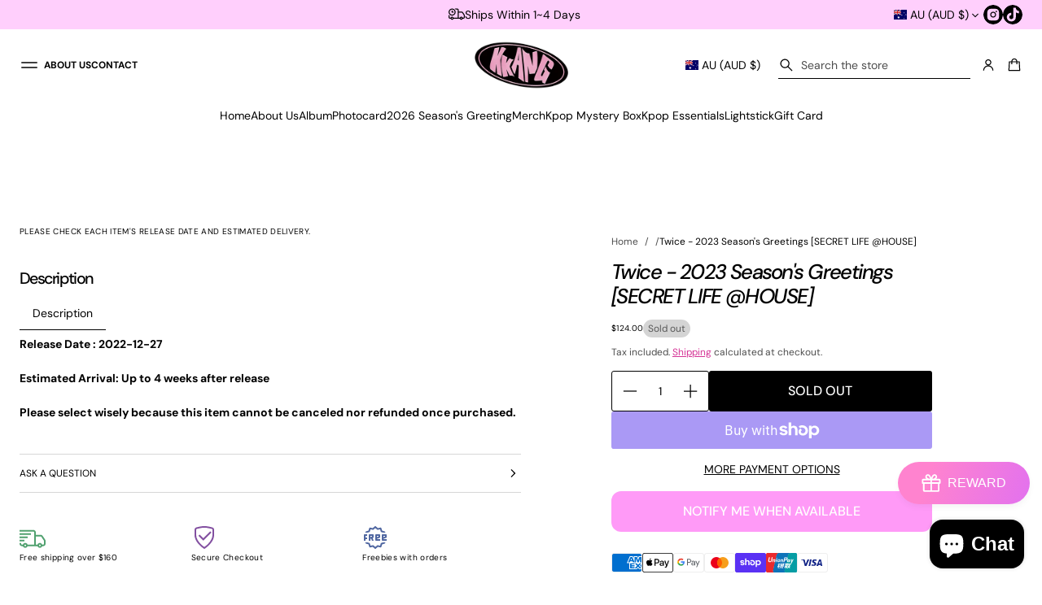

--- FILE ---
content_type: text/html; charset=utf-8
request_url: https://kkangnz.com/en-au/products/twice-2023-seasons-greetings-secret-life-house
body_size: 80489
content:


<!doctype html>
<html class="no-js" lang="en" dir="ltr">
    <head>
        <meta charset="utf-8">
        <meta http-equiv="X-UA-Compatible" content="IE=edge">
        <meta name="viewport" content="width=device-width, initial-scale=1.0, minimum-scale=1.0">
        <meta name="theme-color" content="">
        <link rel="canonical" href="https://kkangnz.com/en-au/products/twice-2023-seasons-greetings-secret-life-house">
        <link rel="preconnect" href="https://cdn.shopify.com" crossorigin>
        <link rel="preconnect" href="https://fonts.gstatic.com" crossorigin><link rel="preconnect" href="https://fonts.shopifycdn.com" crossorigin><link rel="icon" type="image/png" href="//kkangnz.com/cdn/shop/files/1516.png?crop=center&height=32&v=1745453626&width=32"><title>
          Twice - 2023 Season&#39;s Greetings [SECRET LIFE @HOUSE]

            &ndash;
            KKANG
          </title>
    
        
          <meta name="description" content="Release Date : 2022-12-27 Estimated Arrival: Up to 4 weeks after release Please select wisely because this item cannot be canceled nor refunded once purchased.">
        
    
        

<meta property="og:site_name" content="KKANG">
<meta property="og:url" content="https://kkangnz.com/en-au/products/twice-2023-seasons-greetings-secret-life-house">
<meta property="og:title" content="Twice - 2023 Season&#39;s Greetings [SECRET LIFE @HOUSE]">
<meta property="og:type" content="product">
<meta property="og:description" content="Release Date : 2022-12-27 Estimated Arrival: Up to 4 weeks after release Please select wisely because this item cannot be canceled nor refunded once purchased."><meta property="og:image" content="http://kkangnz.com/cdn/shop/products/XL_17_262121e9-741a-42cb-9fae-7691b70f5aa1.jpg?v=1682354830">
  <meta property="og:image:secure_url" content="https://kkangnz.com/cdn/shop/products/XL_17_262121e9-741a-42cb-9fae-7691b70f5aa1.jpg?v=1682354830">
  <meta property="og:image:width" content="1200">
  <meta property="og:image:height" content="1200"><meta property="og:price:amount" content="124.00">
  <meta property="og:price:currency" content="AUD"><meta name="twitter:card" content="summary_large_image">
<meta name="twitter:title" content="Twice - 2023 Season&#39;s Greetings [SECRET LIFE @HOUSE]">
<meta name="twitter:description" content="Release Date : 2022-12-27 Estimated Arrival: Up to 4 weeks after release Please select wisely because this item cannot be canceled nor refunded once purchased.">
        <script src="//kkangnz.com/cdn/shop/t/32/assets/swiper-bundle.min.js?v=76204931248172345031759452307" defer="defer"></script>
        <script src="//kkangnz.com/cdn/shop/t/32/assets/masonry.pkgd.min.js?v=52946867241060388171759452285" defer="defer"></script>
        <script src="//kkangnz.com/cdn/shop/t/32/assets/global.js?v=27632979897558911221759452281" defer="defer"></script><script src="//kkangnz.com/cdn/shop/t/32/assets/cart-discount.js?v=10461548447936791821759452272" defer="defer"></script><link href="//kkangnz.com/cdn/shop/t/32/assets/swiper-bundle.min.css?v=183151804098989261901759452307" rel="stylesheet" type="text/css" media="all" />
<script src="//kkangnz.com/cdn/shop/t/32/assets/cart-drawer.js?v=445421964304322671759452273" defer="defer"></script><script>window.performance && window.performance.mark && window.performance.mark('shopify.content_for_header.start');</script><meta name="google-site-verification" content="E7oK4eCnd3UXSJLe6F1YrTRO3V3NISE6dpW43nG_Zaw">
<meta id="shopify-digital-wallet" name="shopify-digital-wallet" content="/58999144585/digital_wallets/dialog">
<meta name="shopify-checkout-api-token" content="577d90f573548818123101e27741699d">
<link rel="alternate" hreflang="x-default" href="https://kkangnz.com/products/twice-2023-seasons-greetings-secret-life-house">
<link rel="alternate" hreflang="en" href="https://kkangnz.com/products/twice-2023-seasons-greetings-secret-life-house">
<link rel="alternate" hreflang="en-AU" href="https://kkangnz.com/en-au/products/twice-2023-seasons-greetings-secret-life-house">
<link rel="alternate" type="application/json+oembed" href="https://kkangnz.com/en-au/products/twice-2023-seasons-greetings-secret-life-house.oembed">
<script async="async" src="/checkouts/internal/preloads.js?locale=en-AU"></script>
<link rel="preconnect" href="https://shop.app" crossorigin="anonymous">
<script async="async" src="https://shop.app/checkouts/internal/preloads.js?locale=en-AU&shop_id=58999144585" crossorigin="anonymous"></script>
<script id="apple-pay-shop-capabilities" type="application/json">{"shopId":58999144585,"countryCode":"NZ","currencyCode":"AUD","merchantCapabilities":["supports3DS"],"merchantId":"gid:\/\/shopify\/Shop\/58999144585","merchantName":"KKANG","requiredBillingContactFields":["postalAddress","email","phone"],"requiredShippingContactFields":["postalAddress","email","phone"],"shippingType":"shipping","supportedNetworks":["visa","masterCard","amex","jcb"],"total":{"type":"pending","label":"KKANG","amount":"1.00"},"shopifyPaymentsEnabled":true,"supportsSubscriptions":true}</script>
<script id="shopify-features" type="application/json">{"accessToken":"577d90f573548818123101e27741699d","betas":["rich-media-storefront-analytics"],"domain":"kkangnz.com","predictiveSearch":true,"shopId":58999144585,"locale":"en"}</script>
<script>var Shopify = Shopify || {};
Shopify.shop = "nz-kkang.myshopify.com";
Shopify.locale = "en";
Shopify.currency = {"active":"AUD","rate":"0.88297422"};
Shopify.country = "AU";
Shopify.theme = {"name":"Updated copy of Updated copy of Volume [DEV]","id":147452362889,"schema_name":"Volume","schema_version":"5.0.0","theme_store_id":2837,"role":"main"};
Shopify.theme.handle = "null";
Shopify.theme.style = {"id":null,"handle":null};
Shopify.cdnHost = "kkangnz.com/cdn";
Shopify.routes = Shopify.routes || {};
Shopify.routes.root = "/en-au/";</script>
<script type="module">!function(o){(o.Shopify=o.Shopify||{}).modules=!0}(window);</script>
<script>!function(o){function n(){var o=[];function n(){o.push(Array.prototype.slice.apply(arguments))}return n.q=o,n}var t=o.Shopify=o.Shopify||{};t.loadFeatures=n(),t.autoloadFeatures=n()}(window);</script>
<script>
  window.ShopifyPay = window.ShopifyPay || {};
  window.ShopifyPay.apiHost = "shop.app\/pay";
  window.ShopifyPay.redirectState = null;
</script>
<script id="shop-js-analytics" type="application/json">{"pageType":"product"}</script>
<script defer="defer" async type="module" src="//kkangnz.com/cdn/shopifycloud/shop-js/modules/v2/client.init-shop-cart-sync_BdyHc3Nr.en.esm.js"></script>
<script defer="defer" async type="module" src="//kkangnz.com/cdn/shopifycloud/shop-js/modules/v2/chunk.common_Daul8nwZ.esm.js"></script>
<script type="module">
  await import("//kkangnz.com/cdn/shopifycloud/shop-js/modules/v2/client.init-shop-cart-sync_BdyHc3Nr.en.esm.js");
await import("//kkangnz.com/cdn/shopifycloud/shop-js/modules/v2/chunk.common_Daul8nwZ.esm.js");

  window.Shopify.SignInWithShop?.initShopCartSync?.({"fedCMEnabled":true,"windoidEnabled":true});

</script>
<script>
  window.Shopify = window.Shopify || {};
  if (!window.Shopify.featureAssets) window.Shopify.featureAssets = {};
  window.Shopify.featureAssets['shop-js'] = {"shop-cart-sync":["modules/v2/client.shop-cart-sync_QYOiDySF.en.esm.js","modules/v2/chunk.common_Daul8nwZ.esm.js"],"init-fed-cm":["modules/v2/client.init-fed-cm_DchLp9rc.en.esm.js","modules/v2/chunk.common_Daul8nwZ.esm.js"],"shop-button":["modules/v2/client.shop-button_OV7bAJc5.en.esm.js","modules/v2/chunk.common_Daul8nwZ.esm.js"],"init-windoid":["modules/v2/client.init-windoid_DwxFKQ8e.en.esm.js","modules/v2/chunk.common_Daul8nwZ.esm.js"],"shop-cash-offers":["modules/v2/client.shop-cash-offers_DWtL6Bq3.en.esm.js","modules/v2/chunk.common_Daul8nwZ.esm.js","modules/v2/chunk.modal_CQq8HTM6.esm.js"],"shop-toast-manager":["modules/v2/client.shop-toast-manager_CX9r1SjA.en.esm.js","modules/v2/chunk.common_Daul8nwZ.esm.js"],"init-shop-email-lookup-coordinator":["modules/v2/client.init-shop-email-lookup-coordinator_UhKnw74l.en.esm.js","modules/v2/chunk.common_Daul8nwZ.esm.js"],"pay-button":["modules/v2/client.pay-button_DzxNnLDY.en.esm.js","modules/v2/chunk.common_Daul8nwZ.esm.js"],"avatar":["modules/v2/client.avatar_BTnouDA3.en.esm.js"],"init-shop-cart-sync":["modules/v2/client.init-shop-cart-sync_BdyHc3Nr.en.esm.js","modules/v2/chunk.common_Daul8nwZ.esm.js"],"shop-login-button":["modules/v2/client.shop-login-button_D8B466_1.en.esm.js","modules/v2/chunk.common_Daul8nwZ.esm.js","modules/v2/chunk.modal_CQq8HTM6.esm.js"],"init-customer-accounts-sign-up":["modules/v2/client.init-customer-accounts-sign-up_C8fpPm4i.en.esm.js","modules/v2/client.shop-login-button_D8B466_1.en.esm.js","modules/v2/chunk.common_Daul8nwZ.esm.js","modules/v2/chunk.modal_CQq8HTM6.esm.js"],"init-shop-for-new-customer-accounts":["modules/v2/client.init-shop-for-new-customer-accounts_CVTO0Ztu.en.esm.js","modules/v2/client.shop-login-button_D8B466_1.en.esm.js","modules/v2/chunk.common_Daul8nwZ.esm.js","modules/v2/chunk.modal_CQq8HTM6.esm.js"],"init-customer-accounts":["modules/v2/client.init-customer-accounts_dRgKMfrE.en.esm.js","modules/v2/client.shop-login-button_D8B466_1.en.esm.js","modules/v2/chunk.common_Daul8nwZ.esm.js","modules/v2/chunk.modal_CQq8HTM6.esm.js"],"shop-follow-button":["modules/v2/client.shop-follow-button_CkZpjEct.en.esm.js","modules/v2/chunk.common_Daul8nwZ.esm.js","modules/v2/chunk.modal_CQq8HTM6.esm.js"],"lead-capture":["modules/v2/client.lead-capture_BntHBhfp.en.esm.js","modules/v2/chunk.common_Daul8nwZ.esm.js","modules/v2/chunk.modal_CQq8HTM6.esm.js"],"checkout-modal":["modules/v2/client.checkout-modal_CfxcYbTm.en.esm.js","modules/v2/chunk.common_Daul8nwZ.esm.js","modules/v2/chunk.modal_CQq8HTM6.esm.js"],"shop-login":["modules/v2/client.shop-login_Da4GZ2H6.en.esm.js","modules/v2/chunk.common_Daul8nwZ.esm.js","modules/v2/chunk.modal_CQq8HTM6.esm.js"],"payment-terms":["modules/v2/client.payment-terms_MV4M3zvL.en.esm.js","modules/v2/chunk.common_Daul8nwZ.esm.js","modules/v2/chunk.modal_CQq8HTM6.esm.js"]};
</script>
<script>(function() {
  var isLoaded = false;
  function asyncLoad() {
    if (isLoaded) return;
    isLoaded = true;
    var urls = ["https:\/\/swift.perfectapps.io\/store\/assets\/dist\/js\/main.min.js?v=1_1664964754\u0026shop=nz-kkang.myshopify.com","\/\/d1liekpayvooaz.cloudfront.net\/apps\/uploadery\/uploadery.js?shop=nz-kkang.myshopify.com"];
    for (var i = 0; i < urls.length; i++) {
      var s = document.createElement('script');
      s.type = 'text/javascript';
      s.async = true;
      s.src = urls[i];
      var x = document.getElementsByTagName('script')[0];
      x.parentNode.insertBefore(s, x);
    }
  };
  if(window.attachEvent) {
    window.attachEvent('onload', asyncLoad);
  } else {
    window.addEventListener('load', asyncLoad, false);
  }
})();</script>
<script id="__st">var __st={"a":58999144585,"offset":46800,"reqid":"bc023a14-18df-4d04-af7a-ebb0d34cb8a4-1768953312","pageurl":"kkangnz.com\/en-au\/products\/twice-2023-seasons-greetings-secret-life-house","u":"20e53442f055","p":"product","rtyp":"product","rid":7086809907337};</script>
<script>window.ShopifyPaypalV4VisibilityTracking = true;</script>
<script id="captcha-bootstrap">!function(){'use strict';const t='contact',e='account',n='new_comment',o=[[t,t],['blogs',n],['comments',n],[t,'customer']],c=[[e,'customer_login'],[e,'guest_login'],[e,'recover_customer_password'],[e,'create_customer']],r=t=>t.map((([t,e])=>`form[action*='/${t}']:not([data-nocaptcha='true']) input[name='form_type'][value='${e}']`)).join(','),a=t=>()=>t?[...document.querySelectorAll(t)].map((t=>t.form)):[];function s(){const t=[...o],e=r(t);return a(e)}const i='password',u='form_key',d=['recaptcha-v3-token','g-recaptcha-response','h-captcha-response',i],f=()=>{try{return window.sessionStorage}catch{return}},m='__shopify_v',_=t=>t.elements[u];function p(t,e,n=!1){try{const o=window.sessionStorage,c=JSON.parse(o.getItem(e)),{data:r}=function(t){const{data:e,action:n}=t;return t[m]||n?{data:e,action:n}:{data:t,action:n}}(c);for(const[e,n]of Object.entries(r))t.elements[e]&&(t.elements[e].value=n);n&&o.removeItem(e)}catch(o){console.error('form repopulation failed',{error:o})}}const l='form_type',E='cptcha';function T(t){t.dataset[E]=!0}const w=window,h=w.document,L='Shopify',v='ce_forms',y='captcha';let A=!1;((t,e)=>{const n=(g='f06e6c50-85a8-45c8-87d0-21a2b65856fe',I='https://cdn.shopify.com/shopifycloud/storefront-forms-hcaptcha/ce_storefront_forms_captcha_hcaptcha.v1.5.2.iife.js',D={infoText:'Protected by hCaptcha',privacyText:'Privacy',termsText:'Terms'},(t,e,n)=>{const o=w[L][v],c=o.bindForm;if(c)return c(t,g,e,D).then(n);var r;o.q.push([[t,g,e,D],n]),r=I,A||(h.body.append(Object.assign(h.createElement('script'),{id:'captcha-provider',async:!0,src:r})),A=!0)});var g,I,D;w[L]=w[L]||{},w[L][v]=w[L][v]||{},w[L][v].q=[],w[L][y]=w[L][y]||{},w[L][y].protect=function(t,e){n(t,void 0,e),T(t)},Object.freeze(w[L][y]),function(t,e,n,w,h,L){const[v,y,A,g]=function(t,e,n){const i=e?o:[],u=t?c:[],d=[...i,...u],f=r(d),m=r(i),_=r(d.filter((([t,e])=>n.includes(e))));return[a(f),a(m),a(_),s()]}(w,h,L),I=t=>{const e=t.target;return e instanceof HTMLFormElement?e:e&&e.form},D=t=>v().includes(t);t.addEventListener('submit',(t=>{const e=I(t);if(!e)return;const n=D(e)&&!e.dataset.hcaptchaBound&&!e.dataset.recaptchaBound,o=_(e),c=g().includes(e)&&(!o||!o.value);(n||c)&&t.preventDefault(),c&&!n&&(function(t){try{if(!f())return;!function(t){const e=f();if(!e)return;const n=_(t);if(!n)return;const o=n.value;o&&e.removeItem(o)}(t);const e=Array.from(Array(32),(()=>Math.random().toString(36)[2])).join('');!function(t,e){_(t)||t.append(Object.assign(document.createElement('input'),{type:'hidden',name:u})),t.elements[u].value=e}(t,e),function(t,e){const n=f();if(!n)return;const o=[...t.querySelectorAll(`input[type='${i}']`)].map((({name:t})=>t)),c=[...d,...o],r={};for(const[a,s]of new FormData(t).entries())c.includes(a)||(r[a]=s);n.setItem(e,JSON.stringify({[m]:1,action:t.action,data:r}))}(t,e)}catch(e){console.error('failed to persist form',e)}}(e),e.submit())}));const S=(t,e)=>{t&&!t.dataset[E]&&(n(t,e.some((e=>e===t))),T(t))};for(const o of['focusin','change'])t.addEventListener(o,(t=>{const e=I(t);D(e)&&S(e,y())}));const B=e.get('form_key'),M=e.get(l),P=B&&M;t.addEventListener('DOMContentLoaded',(()=>{const t=y();if(P)for(const e of t)e.elements[l].value===M&&p(e,B);[...new Set([...A(),...v().filter((t=>'true'===t.dataset.shopifyCaptcha))])].forEach((e=>S(e,t)))}))}(h,new URLSearchParams(w.location.search),n,t,e,['guest_login'])})(!0,!0)}();</script>
<script integrity="sha256-4kQ18oKyAcykRKYeNunJcIwy7WH5gtpwJnB7kiuLZ1E=" data-source-attribution="shopify.loadfeatures" defer="defer" src="//kkangnz.com/cdn/shopifycloud/storefront/assets/storefront/load_feature-a0a9edcb.js" crossorigin="anonymous"></script>
<script crossorigin="anonymous" defer="defer" src="//kkangnz.com/cdn/shopifycloud/storefront/assets/shopify_pay/storefront-65b4c6d7.js?v=20250812"></script>
<script data-source-attribution="shopify.dynamic_checkout.dynamic.init">var Shopify=Shopify||{};Shopify.PaymentButton=Shopify.PaymentButton||{isStorefrontPortableWallets:!0,init:function(){window.Shopify.PaymentButton.init=function(){};var t=document.createElement("script");t.src="https://kkangnz.com/cdn/shopifycloud/portable-wallets/latest/portable-wallets.en.js",t.type="module",document.head.appendChild(t)}};
</script>
<script data-source-attribution="shopify.dynamic_checkout.buyer_consent">
  function portableWalletsHideBuyerConsent(e){var t=document.getElementById("shopify-buyer-consent"),n=document.getElementById("shopify-subscription-policy-button");t&&n&&(t.classList.add("hidden"),t.setAttribute("aria-hidden","true"),n.removeEventListener("click",e))}function portableWalletsShowBuyerConsent(e){var t=document.getElementById("shopify-buyer-consent"),n=document.getElementById("shopify-subscription-policy-button");t&&n&&(t.classList.remove("hidden"),t.removeAttribute("aria-hidden"),n.addEventListener("click",e))}window.Shopify?.PaymentButton&&(window.Shopify.PaymentButton.hideBuyerConsent=portableWalletsHideBuyerConsent,window.Shopify.PaymentButton.showBuyerConsent=portableWalletsShowBuyerConsent);
</script>
<script>
  function portableWalletsCleanup(e){e&&e.src&&console.error("Failed to load portable wallets script "+e.src);var t=document.querySelectorAll("shopify-accelerated-checkout .shopify-payment-button__skeleton, shopify-accelerated-checkout-cart .wallet-cart-button__skeleton"),e=document.getElementById("shopify-buyer-consent");for(let e=0;e<t.length;e++)t[e].remove();e&&e.remove()}function portableWalletsNotLoadedAsModule(e){e instanceof ErrorEvent&&"string"==typeof e.message&&e.message.includes("import.meta")&&"string"==typeof e.filename&&e.filename.includes("portable-wallets")&&(window.removeEventListener("error",portableWalletsNotLoadedAsModule),window.Shopify.PaymentButton.failedToLoad=e,"loading"===document.readyState?document.addEventListener("DOMContentLoaded",window.Shopify.PaymentButton.init):window.Shopify.PaymentButton.init())}window.addEventListener("error",portableWalletsNotLoadedAsModule);
</script>

<script type="module" src="https://kkangnz.com/cdn/shopifycloud/portable-wallets/latest/portable-wallets.en.js" onError="portableWalletsCleanup(this)" crossorigin="anonymous"></script>
<script nomodule>
  document.addEventListener("DOMContentLoaded", portableWalletsCleanup);
</script>

<link id="shopify-accelerated-checkout-styles" rel="stylesheet" media="screen" href="https://kkangnz.com/cdn/shopifycloud/portable-wallets/latest/accelerated-checkout-backwards-compat.css" crossorigin="anonymous">
<style id="shopify-accelerated-checkout-cart">
        #shopify-buyer-consent {
  margin-top: 1em;
  display: inline-block;
  width: 100%;
}

#shopify-buyer-consent.hidden {
  display: none;
}

#shopify-subscription-policy-button {
  background: none;
  border: none;
  padding: 0;
  text-decoration: underline;
  font-size: inherit;
  cursor: pointer;
}

#shopify-subscription-policy-button::before {
  box-shadow: none;
}

      </style>
<script id="sections-script" data-sections="header" defer="defer" src="//kkangnz.com/cdn/shop/t/32/compiled_assets/scripts.js?v=6249"></script>
<script>window.performance && window.performance.mark && window.performance.mark('shopify.content_for_header.end');</script>

<style data-shopify>
          @font-face {
  font-family: "DM Sans";
  font-weight: 500;
  font-style: normal;
  font-display: swap;
  src: url("//kkangnz.com/cdn/fonts/dm_sans/dmsans_n5.8a0f1984c77eb7186ceb87c4da2173ff65eb012e.woff2") format("woff2"),
       url("//kkangnz.com/cdn/fonts/dm_sans/dmsans_n5.9ad2e755a89e15b3d6c53259daad5fc9609888e6.woff") format("woff");
}

          @font-face {
  font-family: "DM Sans";
  font-weight: 500;
  font-style: italic;
  font-display: swap;
  src: url("//kkangnz.com/cdn/fonts/dm_sans/dmsans_i5.8654104650c013677e3def7db9b31bfbaa34e59a.woff2") format("woff2"),
       url("//kkangnz.com/cdn/fonts/dm_sans/dmsans_i5.a0dc844d8a75a4232f255fc600ad5a295572bed9.woff") format("woff");
}

          @font-face {
  font-family: "DM Sans";
  font-weight: 700;
  font-style: normal;
  font-display: swap;
  src: url("//kkangnz.com/cdn/fonts/dm_sans/dmsans_n7.97e21d81502002291ea1de8aefb79170c6946ce5.woff2") format("woff2"),
       url("//kkangnz.com/cdn/fonts/dm_sans/dmsans_n7.af5c214f5116410ca1d53a2090665620e78e2e1b.woff") format("woff");
}

          @font-face {
  font-family: "DM Sans";
  font-weight: 400;
  font-style: italic;
  font-display: swap;
  src: url("//kkangnz.com/cdn/fonts/dm_sans/dmsans_i4.b8fe05e69ee95d5a53155c346957d8cbf5081c1a.woff2") format("woff2"),
       url("//kkangnz.com/cdn/fonts/dm_sans/dmsans_i4.403fe28ee2ea63e142575c0aa47684d65f8c23a0.woff") format("woff");
}

          @font-face {
  font-family: "DM Sans";
  font-weight: 700;
  font-style: italic;
  font-display: swap;
  src: url("//kkangnz.com/cdn/fonts/dm_sans/dmsans_i7.52b57f7d7342eb7255084623d98ab83fd96e7f9b.woff2") format("woff2"),
       url("//kkangnz.com/cdn/fonts/dm_sans/dmsans_i7.d5e14ef18a1d4a8ce78a4187580b4eb1759c2eda.woff") format("woff");
}

          @font-face {
  font-family: "DM Sans";
  font-weight: 400;
  font-style: normal;
  font-display: swap;
  src: url("//kkangnz.com/cdn/fonts/dm_sans/dmsans_n4.ec80bd4dd7e1a334c969c265873491ae56018d72.woff2") format("woff2"),
       url("//kkangnz.com/cdn/fonts/dm_sans/dmsans_n4.87bdd914d8a61247b911147ae68e754d695c58a6.woff") format("woff");
}

    
          
            :root,
            .color-background-1 {
              --layout-bg-color: 255,255,255;
            
              --bg-gradient: #ffffff;
            
            
              --overlay-background: #ffffff;
            
            --layout-text-color: 0,0,0;
            --layout-link-color: 213,52,150;
            --layout-highlighted-background: 255,207,252;
            --layout-accent-color: 213,52,150;
            --popover-bg-color: 255,255,255;
            --popover-text-color: 0,0,0;
            --shadow-color: 0,0,0;
            --button-bg-color: 0,0,0;
            --button-label-color: 255,255,255;
            --button-hover-color: 75,75,75;
            --lines-color: 215,215,215;
            --rating-color: 0,0,0;
            --sale-color: 151,20,0;
            --error-color: 255,0,14;
            --success-color: 0,134,105;
            --in-stock-color: 0, 134, 105;
            --low-inventory-color: 255, 138, 209;
            --out-of-stock-color: 221, 44, 44;
            --pickup-available-text: 91, 166, 20;
            --pickup-available-icon: 91, 166, 20;
            --pickup-out-of-stock-text: 124, 124, 124;
            --pickup-out-of-stock-icon: 124, 124, 124;
          }
          
            
            .color-background-2 {
              --layout-bg-color: 0,0,0;
            
              --bg-gradient: #000000;
            
            
              --overlay-background: linear-gradient(40deg, rgba(0, 0, 0, 1) 15%, rgba(0, 0, 0, 0) 85%);
            
            --layout-text-color: 255,255,255;
            --layout-link-color: 182,182,182;
            --layout-highlighted-background: 255,156,244;
            --layout-accent-color: 231,245,52;
            --popover-bg-color: 255,255,255;
            --popover-text-color: 0,0,0;
            --shadow-color: 0,0,0;
            --button-bg-color: 255,255,255;
            --button-label-color: 0,0,0;
            --button-hover-color: 233,233,233;
            --lines-color: 179,179,179;
            --rating-color: 255,251,0;
            --sale-color: 151,20,0;
            --error-color: 255,0,14;
            --success-color: 8,139,111;
            --in-stock-color: 8, 139, 111;
            --low-inventory-color: 141, 68, 0;
            --out-of-stock-color: 218, 30, 40;
            --pickup-available-text: 91, 166, 20;
            --pickup-available-icon: 91, 166, 20;
            --pickup-out-of-stock-text: 124, 124, 124;
            --pickup-out-of-stock-icon: 124, 124, 124;
          }
          
            
            .color-background-3 {
              --layout-bg-color: 242,242,242;
            
              --bg-gradient: #f2f2f2;
            
            
              --overlay-background: #000000;
            
            --layout-text-color: 0,0,0;
            --layout-link-color: 221,29,29;
            --layout-highlighted-background: 255,255,0;
            --layout-accent-color: 54,113,71;
            --popover-bg-color: 255,255,255;
            --popover-text-color: 0,0,0;
            --shadow-color: 0,0,0;
            --button-bg-color: 0,0,0;
            --button-label-color: 255,255,255;
            --button-hover-color: 65,65,65;
            --lines-color: 217,217,217;
            --rating-color: 0,0,0;
            --sale-color: 151,20,0;
            --error-color: 255,0,14;
            --success-color: 8,139,111;
            --in-stock-color: 8, 139, 111;
            --low-inventory-color: 141, 68, 0;
            --out-of-stock-color: 218, 30, 40;
            --pickup-available-text: 91, 166, 20;
            --pickup-available-icon: 91, 166, 20;
            --pickup-out-of-stock-text: 124, 124, 124;
            --pickup-out-of-stock-icon: 124, 124, 124;
          }
          
            
            .color-background-4 {
              --layout-bg-color: 241,241,241;
            
              --bg-gradient: linear-gradient(180deg, rgba(241, 241, 241, 1) 2%, rgba(237, 237, 229, 0) 80%);
            
            
              --overlay-background: #ffffff;
            
            --layout-text-color: 0,0,0;
            --layout-link-color: 221,29,29;
            --layout-highlighted-background: 255,255,0;
            --layout-accent-color: 217,45,45;
            --popover-bg-color: 255,255,255;
            --popover-text-color: 0,0,0;
            --shadow-color: 0,0,0;
            --button-bg-color: 0,0,0;
            --button-label-color: 255,255,255;
            --button-hover-color: 65,65,65;
            --lines-color: 215,215,215;
            --rating-color: 0,0,0;
            --sale-color: 151,20,0;
            --error-color: 255,0,14;
            --success-color: 8,139,111;
            --in-stock-color: 8, 139, 111;
            --low-inventory-color: 141, 68, 0;
            --out-of-stock-color: 218, 30, 40;
            --pickup-available-text: 91, 166, 20;
            --pickup-available-icon: 91, 166, 20;
            --pickup-out-of-stock-text: 124, 124, 124;
            --pickup-out-of-stock-icon: 124, 124, 124;
          }
          
            
            .color-background-5 {
              --layout-bg-color: 255,207,252;
            
              --bg-gradient: #ffcffc;
            
            
              --overlay-background: #ffe33d;
            
            --layout-text-color: 0,0,0;
            --layout-link-color: 221,29,29;
            --layout-highlighted-background: 255,207,252;
            --layout-accent-color: 214,255,0;
            --popover-bg-color: 255,255,255;
            --popover-text-color: 0,0,0;
            --shadow-color: 0,0,0;
            --button-bg-color: 0,0,0;
            --button-label-color: 255,255,255;
            --button-hover-color: 65,65,65;
            --lines-color: 215,215,215;
            --rating-color: 0,0,0;
            --sale-color: 151,20,0;
            --error-color: 255,0,14;
            --success-color: 8,139,111;
            --in-stock-color: 8, 139, 111;
            --low-inventory-color: 141, 68, 0;
            --out-of-stock-color: 218, 30, 40;
            --pickup-available-text: 91, 166, 20;
            --pickup-available-icon: 91, 166, 20;
            --pickup-out-of-stock-text: 124, 124, 124;
            --pickup-out-of-stock-icon: 124, 124, 124;
          }
          

          body, .color-background-1, .color-background-2, .color-background-3, .color-background-4, .color-background-5 {
            color: rgb(var(--layout-text-color));
            background: var(--bg-gradient);
          }

          :root {
            --font-body-family: "DM Sans", sans-serif;
            --font-body-style: normal;
            --font-body-weight: 400;
            --body-font-size: 14px;
            --body-line-height: 1.7;
            --body-letter-spacing: 0.0em;
            --mobile-body-font-scale: 0.9;

            --font-heading-main-family: "DM Sans", sans-serif;
            --font-heading-main-style: normal;
            --font-heading-main-weight: 500;
            --font-heading-second-family: "DM Sans", sans-serif;
            --font-heading-second-style: italic;
            --font-heading-second-weight: 500;
            --heading-font-size: 40px;
            --page-title-line-height: 1.1;
            --section-headings-line-height: 1.2;
            --secondary-headings-line-height: 1.4;
            
            --page-title-letter-spacing: -0.08em;
            --section-headings-letter-spacing: -0.06em;
            --secondary-headings-letter-spacing: -0.03em;
            --subheadings-letter-spacing: 0.035em;

            --page-title-font-size: 60.0px;
            --section-headings-font-size: 32.0px;
            --secondary-headings-font-size: 18.0px;
            --secondary-headings-font-scale: 0.45;
            --subheadings-font-size: 12.6px;

            --caption-font-size: 11.9px;
            --main-button-font-size: 16.1px;
            --main-button-line-height: 20px;
            --button-line-height: 18px;
            --transition-timing-function: cubic-bezier(0.25, 0.1, 0.25, 1.0);
            --animation-duration: 0.3s;
            --hover-opacity: 0.7;
            --section-padding: 48px;
            --inner-section-padding: 48px;
            --page-column-gap: 48px;
            --page-row-gap: 40px;
            --second-column-gap: 4px;
            --second-row-gap: 4px;
            --alt-column-gap: 24px;
            --alt-row-gap: 24px;
            --side-margin: 24px;
            --page-grid-width: 2560px;
            --second-grid-width: 1360px;
            --alt-grid-width: 1040px;
            --border-thickness: 1px;
            --line-thickness: 1px;
            --cards-radius: 0px;
            --drawers-radius: 12px;
            --card-collection-shadow-opacity: 0.0;
            --card-collection-shadow-horiz-offset: px;
            --card-collection-shadow-vert-offset: px;
            --card-collection-shadow-blur: px;
            --card-product-spacing: 5%;
            --main-button-vertical-padding: 12px;
            --main-button-horizontal-padding: calc(var(--main-button-vertical-padding) * 2);
            --secondary-button-vertical-padding: 8px;
            --secondary-button-horizontal-padding: calc(var(--secondary-button-vertical-padding) * 2);
            --button-border-radius: 12px;
            --arrow-button-border-radius: 2000px;
            --button-shadow-opacity: 0.0;
            --button-shadow-offset-x: 0px;
            --button-shadow-offset-y: 2px;
            --button-shadow-blur: 2px;
            
            --modal-shadow-opacity: 0.15;
            --modal-shadow-horiz-offset: 0px;
            --modal-shadow-vert-offset: 0px;
            --modal-shadow-blur: 15px;

            --overlay-opacity: 0.0;
            --overlay-blur: 20px;

            --field-radius: 12px;
            --underline-thickness-body: 1px;
            --underline-offset-body: 0.3em;
            --underline-thickness-heading: 1px;
            --underline-offset-heading: 0.2em;
            --images-and-sections-radius: 0px;
            
            --swatches-aspect-ratio: 3/2;
            --swatches-focal-point: center center;
            --swatches-radius: 3px;
            --thumbnail-aspect-ratio: 1/1;
            --thumbnail-size : 80px;
            --thumbnail-focal-point: center center;
            --thumbnail-radius: 3px;

            --rte-paragraph-spacing: 0.8;

            --template-header-padding: 36px;
            --block-padding: 26px;
            --block-padding-s: 13px;
            --block-padding-xs: 6px;
            --tab-padding: 21px;
            --tab-padding-s: 9px;

            --sale-text-color: 255,255,255;
            --sale-background: 221,44,44;
            --sold-text-color: 88,88,88;
            --sold-background: 212,212,212;
            --preorder-text-color: 0,0,0;
            --preorder-background: 255,162,220;
            --badge-text-1: 255,255,255;
            --badge-background-1: 0,0,0;
            --badge-text-2: 255,255,255;
            --badge-background-2: 8,139,111;
            --badge-text-3: 255,255,255;
            --badge-background-3: 131,0,148;
            --badge-text-4: 255,255,255;
            --badge-background-4: 0,118,172;

            --animation-duration: 0.3s;
            --transition-timing-function: cubic-bezier(0.25, 0.1, 0.25, 1.0);
            --icon-scale:0px;

            

            --images-duration: 0.3s;
            --images-delay: 0s;
            
              --blending-color: #FFFFFF;
            
          }

          @media screen and (max-width: 1280px) {
            :root {
              --page-title-font-size: 48.0px;
              --section-headings-font-size: 25.6px;
              --secondary-headings-font-size: 14.4px;
              --secondary-headings-font-scale: 0.45;
              --subheadings-font-size: 10.08px;
            }
          }

          @media screen and (max-width: 1024px) {
            :root {
              --side-margin: 16px;
              --section-padding: 32px;
              --inner-section-padding: 16px;
              --page-column-gap: 10px;
              --page-row-gap: 9px;
              --second-column-gap: 2px;
              --second-row-gap: 2px;
              --alt-column-gap: 6px;
              --alt-row-gap: 6px;
              --template-header-padding: 26px;
              --block-padding: 17px;
              --block-padding-s: 16px;
              --block-padding-xs: 8px;
              --tab-padding: 17px;
              --tab-padding-s: 10px;
              --page-title-font-size: 36.0px;
              --section-headings-font-size: 20.0px;
              --secondary-headings-font-scale: 0.4;
              --secondary-headings-font-size: 16.0px;
              --subheadings-font-size: 12.6px;
              --caption-font-size: 11.2px;
              --main-button-font-size: 15.4px;
              --main-button-line-height: 19px;
              --button-line-height: 16px;
              --thumbnail-size : 80px;
              --main-button-vertical-padding: 8px;
              --secondary-button-vertical-padding: 6px;
              --body-font-size: 12.6px;
            }
          }

          @media screen and (max-width: 768px) {
            
            :root,
            .mobile-color-background-1 {
              --layout-bg-color: 255,255,255;
              
                --bg-gradient: #ffffff;
              
              
                --overlay-background: #ffffff;
              
              --layout-text-color: 0,0,0;
              --layout-link-color: 213,52,150;
              --layout-highlighted-background: 255,207,252;
              --layout-accent-color: 213,52,150;
              --popover-bg-color: 255,255,255;
              --popover-text-color: 0,0,0;
              --shadow-color: 0,0,0;
              --button-bg-color: 0,0,0;
              --button-label-color: 255,255,255;
              --button-hover-color: 75,75,75;
              --lines-color: 215,215,215;
              --rating-color: 0,0,0;
              --sale-color: 151,20,0;
              --error-color: 255,0,14;
              --success-color: 0,134,105;
              --in-stock-color: 0, 134, 105;
              --low-inventory-color: 255, 138, 209;
              --out-of-stock-color: 221, 44, 44;
              --pickup-available-text: 91, 166, 20;
              --pickup-available-icon: 91, 166, 20;
              --pickup-out-of-stock-text: 124, 124, 124;
              --pickup-out-of-stock-icon: 124, 124, 124;
            }
            
            
            .mobile-color-background-2 {
              --layout-bg-color: 0,0,0;
              
                --bg-gradient: #000000;
              
              
                --overlay-background: linear-gradient(40deg, rgba(0, 0, 0, 1) 15%, rgba(0, 0, 0, 0) 85%);
              
              --layout-text-color: 255,255,255;
              --layout-link-color: 182,182,182;
              --layout-highlighted-background: 255,156,244;
              --layout-accent-color: 231,245,52;
              --popover-bg-color: 255,255,255;
              --popover-text-color: 0,0,0;
              --shadow-color: 0,0,0;
              --button-bg-color: 255,255,255;
              --button-label-color: 0,0,0;
              --button-hover-color: 233,233,233;
              --lines-color: 179,179,179;
              --rating-color: 255,251,0;
              --sale-color: 151,20,0;
              --error-color: 255,0,14;
              --success-color: 8,139,111;
              --in-stock-color: 8, 139, 111;
              --low-inventory-color: 141, 68, 0;
              --out-of-stock-color: 218, 30, 40;
              --pickup-available-text: 91, 166, 20;
              --pickup-available-icon: 91, 166, 20;
              --pickup-out-of-stock-text: 124, 124, 124;
              --pickup-out-of-stock-icon: 124, 124, 124;
            }
            
            
            .mobile-color-background-3 {
              --layout-bg-color: 242,242,242;
              
                --bg-gradient: #f2f2f2;
              
              
                --overlay-background: #000000;
              
              --layout-text-color: 0,0,0;
              --layout-link-color: 221,29,29;
              --layout-highlighted-background: 255,255,0;
              --layout-accent-color: 54,113,71;
              --popover-bg-color: 255,255,255;
              --popover-text-color: 0,0,0;
              --shadow-color: 0,0,0;
              --button-bg-color: 0,0,0;
              --button-label-color: 255,255,255;
              --button-hover-color: 65,65,65;
              --lines-color: 217,217,217;
              --rating-color: 0,0,0;
              --sale-color: 151,20,0;
              --error-color: 255,0,14;
              --success-color: 8,139,111;
              --in-stock-color: 8, 139, 111;
              --low-inventory-color: 141, 68, 0;
              --out-of-stock-color: 218, 30, 40;
              --pickup-available-text: 91, 166, 20;
              --pickup-available-icon: 91, 166, 20;
              --pickup-out-of-stock-text: 124, 124, 124;
              --pickup-out-of-stock-icon: 124, 124, 124;
            }
            
            
            .mobile-color-background-4 {
              --layout-bg-color: 241,241,241;
              
                --bg-gradient: linear-gradient(180deg, rgba(241, 241, 241, 1) 2%, rgba(237, 237, 229, 0) 80%);
              
              
                --overlay-background: #ffffff;
              
              --layout-text-color: 0,0,0;
              --layout-link-color: 221,29,29;
              --layout-highlighted-background: 255,255,0;
              --layout-accent-color: 217,45,45;
              --popover-bg-color: 255,255,255;
              --popover-text-color: 0,0,0;
              --shadow-color: 0,0,0;
              --button-bg-color: 0,0,0;
              --button-label-color: 255,255,255;
              --button-hover-color: 65,65,65;
              --lines-color: 215,215,215;
              --rating-color: 0,0,0;
              --sale-color: 151,20,0;
              --error-color: 255,0,14;
              --success-color: 8,139,111;
              --in-stock-color: 8, 139, 111;
              --low-inventory-color: 141, 68, 0;
              --out-of-stock-color: 218, 30, 40;
              --pickup-available-text: 91, 166, 20;
              --pickup-available-icon: 91, 166, 20;
              --pickup-out-of-stock-text: 124, 124, 124;
              --pickup-out-of-stock-icon: 124, 124, 124;
            }
            
            
            .mobile-color-background-5 {
              --layout-bg-color: 255,207,252;
              
                --bg-gradient: #ffcffc;
              
              
                --overlay-background: #ffe33d;
              
              --layout-text-color: 0,0,0;
              --layout-link-color: 221,29,29;
              --layout-highlighted-background: 255,207,252;
              --layout-accent-color: 214,255,0;
              --popover-bg-color: 255,255,255;
              --popover-text-color: 0,0,0;
              --shadow-color: 0,0,0;
              --button-bg-color: 0,0,0;
              --button-label-color: 255,255,255;
              --button-hover-color: 65,65,65;
              --lines-color: 215,215,215;
              --rating-color: 0,0,0;
              --sale-color: 151,20,0;
              --error-color: 255,0,14;
              --success-color: 8,139,111;
              --in-stock-color: 8, 139, 111;
              --low-inventory-color: 141, 68, 0;
              --out-of-stock-color: 218, 30, 40;
              --pickup-available-text: 91, 166, 20;
              --pickup-available-icon: 91, 166, 20;
              --pickup-out-of-stock-text: 124, 124, 124;
              --pickup-out-of-stock-icon: 124, 124, 124;
            }
            
          }
         
        </style>

        <link href="//kkangnz.com/cdn/shop/t/32/assets/base.css?v=159222794804090512061759452272" rel="stylesheet" type="text/css" media="all" />
        <link href="//kkangnz.com/cdn/shop/t/32/assets/component-card.css?v=5819797953812106191759452275" rel="stylesheet" type="text/css" media="all" />
        
    
        <script>
          document.documentElement.className = document.documentElement.className.replace('no-js', 'js');
          if (Shopify.designMode) {
            document.documentElement.classList.add('shopify-design-mode');
          } 
        </script>
      <!-- BEGIN app block: shopify://apps/swift-speed-optimize/blocks/swift-seo/a10b8339-a20a-4621-a093-32380d49773b -->






  <!-- BEGIN app snippet: blogs-structure --><!-- END app snippet -->




















<!-- END app block --><!-- BEGIN app block: shopify://apps/simprosys-google-shopping-feed/blocks/core_settings_block/1f0b859e-9fa6-4007-97e8-4513aff5ff3b --><!-- BEGIN: GSF App Core Tags & Scripts by Simprosys Google Shopping Feed -->









<!-- END: GSF App Core Tags & Scripts by Simprosys Google Shopping Feed -->
<!-- END app block --><!-- BEGIN app block: shopify://apps/klaviyo-email-marketing-sms/blocks/klaviyo-onsite-embed/2632fe16-c075-4321-a88b-50b567f42507 -->












  <script async src="https://static.klaviyo.com/onsite/js/QWTHSA/klaviyo.js?company_id=QWTHSA"></script>
  <script>!function(){if(!window.klaviyo){window._klOnsite=window._klOnsite||[];try{window.klaviyo=new Proxy({},{get:function(n,i){return"push"===i?function(){var n;(n=window._klOnsite).push.apply(n,arguments)}:function(){for(var n=arguments.length,o=new Array(n),w=0;w<n;w++)o[w]=arguments[w];var t="function"==typeof o[o.length-1]?o.pop():void 0,e=new Promise((function(n){window._klOnsite.push([i].concat(o,[function(i){t&&t(i),n(i)}]))}));return e}}})}catch(n){window.klaviyo=window.klaviyo||[],window.klaviyo.push=function(){var n;(n=window._klOnsite).push.apply(n,arguments)}}}}();</script>

  
    <script id="viewed_product">
      if (item == null) {
        var _learnq = _learnq || [];

        var MetafieldReviews = null
        var MetafieldYotpoRating = null
        var MetafieldYotpoCount = null
        var MetafieldLooxRating = null
        var MetafieldLooxCount = null
        var okendoProduct = null
        var okendoProductReviewCount = null
        var okendoProductReviewAverageValue = null
        try {
          // The following fields are used for Customer Hub recently viewed in order to add reviews.
          // This information is not part of __kla_viewed. Instead, it is part of __kla_viewed_reviewed_items
          MetafieldReviews = {};
          MetafieldYotpoRating = null
          MetafieldYotpoCount = null
          MetafieldLooxRating = null
          MetafieldLooxCount = null

          okendoProduct = null
          // If the okendo metafield is not legacy, it will error, which then requires the new json formatted data
          if (okendoProduct && 'error' in okendoProduct) {
            okendoProduct = null
          }
          okendoProductReviewCount = okendoProduct ? okendoProduct.reviewCount : null
          okendoProductReviewAverageValue = okendoProduct ? okendoProduct.reviewAverageValue : null
        } catch (error) {
          console.error('Error in Klaviyo onsite reviews tracking:', error);
        }

        var item = {
          Name: "Twice - 2023 Season's Greetings [SECRET LIFE @HOUSE]",
          ProductID: 7086809907337,
          Categories: ["Best Selling Products","Newest Products","TWICE"],
          ImageURL: "https://kkangnz.com/cdn/shop/products/XL_17_262121e9-741a-42cb-9fae-7691b70f5aa1_grande.jpg?v=1682354830",
          URL: "https://kkangnz.com/en-au/products/twice-2023-seasons-greetings-secret-life-house",
          Brand: "JYP",
          Price: "$124.00",
          Value: "124.00",
          CompareAtPrice: "$0.00"
        };
        _learnq.push(['track', 'Viewed Product', item]);
        _learnq.push(['trackViewedItem', {
          Title: item.Name,
          ItemId: item.ProductID,
          Categories: item.Categories,
          ImageUrl: item.ImageURL,
          Url: item.URL,
          Metadata: {
            Brand: item.Brand,
            Price: item.Price,
            Value: item.Value,
            CompareAtPrice: item.CompareAtPrice
          },
          metafields:{
            reviews: MetafieldReviews,
            yotpo:{
              rating: MetafieldYotpoRating,
              count: MetafieldYotpoCount,
            },
            loox:{
              rating: MetafieldLooxRating,
              count: MetafieldLooxCount,
            },
            okendo: {
              rating: okendoProductReviewAverageValue,
              count: okendoProductReviewCount,
            }
          }
        }]);
      }
    </script>
  




  <script>
    window.klaviyoReviewsProductDesignMode = false
  </script>



  <!-- BEGIN app snippet: customer-hub-data --><script>
  if (!window.customerHub) {
    window.customerHub = {};
  }
  window.customerHub.storefrontRoutes = {
    login: "/en-au/account/login?return_url=%2F%23k-hub",
    register: "/en-au/account/register?return_url=%2F%23k-hub",
    logout: "/en-au/account/logout",
    profile: "/en-au/account",
    addresses: "/en-au/account/addresses",
  };
  
  window.customerHub.userId = null;
  
  window.customerHub.storeDomain = "nz-kkang.myshopify.com";

  
    window.customerHub.activeProduct = {
      name: "Twice - 2023 Season's Greetings [SECRET LIFE @HOUSE]",
      category: null,
      imageUrl: "https://kkangnz.com/cdn/shop/products/XL_17_262121e9-741a-42cb-9fae-7691b70f5aa1_grande.jpg?v=1682354830",
      id: "7086809907337",
      link: "https://kkangnz.com/en-au/products/twice-2023-seasons-greetings-secret-life-house",
      variants: [
        
          {
            id: "40961924333705",
            
            imageUrl: null,
            
            price: "12400",
            currency: "NZD",
            availableForSale: false,
            title: "Default Title",
          },
        
      ],
    };
    window.customerHub.activeProduct.variants.forEach((variant) => {
        
        variant.price = `${variant.price.slice(0, -2)}.${variant.price.slice(-2)}`;
    });
  

  
    window.customerHub.storeLocale = {
        currentLanguage: 'en',
        currentCountry: 'AU',
        availableLanguages: [
          
            {
              iso_code: 'en',
              endonym_name: 'English'
            }
          
        ],
        availableCountries: [
          
            {
              iso_code: 'AU',
              name: 'Australia',
              currency_code: 'AUD'
            },
          
            {
              iso_code: 'NZ',
              name: 'New Zealand',
              currency_code: 'NZD'
            }
          
        ]
    };
  
</script>
<!-- END app snippet -->





<!-- END app block --><!-- BEGIN app block: shopify://apps/judge-me-reviews/blocks/judgeme_core/61ccd3b1-a9f2-4160-9fe9-4fec8413e5d8 --><!-- Start of Judge.me Core -->






<link rel="dns-prefetch" href="https://cdnwidget.judge.me">
<link rel="dns-prefetch" href="https://cdn.judge.me">
<link rel="dns-prefetch" href="https://cdn1.judge.me">
<link rel="dns-prefetch" href="https://api.judge.me">

<script data-cfasync='false' class='jdgm-settings-script'>window.jdgmSettings={"pagination":5,"disable_web_reviews":false,"badge_no_review_text":"No reviews","badge_n_reviews_text":"{{ n }} review/reviews","badge_star_color":"#ffe228","hide_badge_preview_if_no_reviews":true,"badge_hide_text":false,"enforce_center_preview_badge":false,"widget_title":"Customer Reviews","widget_open_form_text":"Write a review","widget_close_form_text":"Cancel review","widget_refresh_page_text":"Refresh page","widget_summary_text":"Based on {{ number_of_reviews }} review/reviews","widget_no_review_text":"Be the first to write a review","widget_name_field_text":"Display name","widget_verified_name_field_text":"Verified Name (public)","widget_name_placeholder_text":"Display name","widget_required_field_error_text":"This field is required.","widget_email_field_text":"Email address","widget_verified_email_field_text":"Verified Email (private, can not be edited)","widget_email_placeholder_text":"Your email address","widget_email_field_error_text":"Please enter a valid email address.","widget_rating_field_text":"Rating","widget_review_title_field_text":"Review Title","widget_review_title_placeholder_text":"Give your review a title","widget_review_body_field_text":"Review content","widget_review_body_placeholder_text":"Start writing here...","widget_pictures_field_text":"Picture/Video (optional)","widget_submit_review_text":"Submit Review","widget_submit_verified_review_text":"Submit Verified Review","widget_submit_success_msg_with_auto_publish":"Thank you! Please refresh the page in a few moments to see your review. You can remove or edit your review by logging into \u003ca href='https://judge.me/login' target='_blank' rel='nofollow noopener'\u003eJudge.me\u003c/a\u003e","widget_submit_success_msg_no_auto_publish":"Thank you! Your review will be published as soon as it is approved by the shop admin. You can remove or edit your review by logging into \u003ca href='https://judge.me/login' target='_blank' rel='nofollow noopener'\u003eJudge.me\u003c/a\u003e","widget_show_default_reviews_out_of_total_text":"Showing {{ n_reviews_shown }} out of {{ n_reviews }} reviews.","widget_show_all_link_text":"Show all","widget_show_less_link_text":"Show less","widget_author_said_text":"{{ reviewer_name }} said:","widget_days_text":"{{ n }} days ago","widget_weeks_text":"{{ n }} week/weeks ago","widget_months_text":"{{ n }} month/months ago","widget_years_text":"{{ n }} year/years ago","widget_yesterday_text":"Yesterday","widget_today_text":"Today","widget_replied_text":"\u003e\u003e {{ shop_name }} replied:","widget_read_more_text":"Read more","widget_reviewer_name_as_initial":"","widget_rating_filter_color":"","widget_rating_filter_see_all_text":"See all reviews","widget_sorting_most_recent_text":"Most Recent","widget_sorting_highest_rating_text":"Highest Rating","widget_sorting_lowest_rating_text":"Lowest Rating","widget_sorting_with_pictures_text":"Only Pictures","widget_sorting_most_helpful_text":"Most Helpful","widget_open_question_form_text":"Ask a question","widget_reviews_subtab_text":"Reviews","widget_questions_subtab_text":"Questions","widget_question_label_text":"Question","widget_answer_label_text":"Answer","widget_question_placeholder_text":"Write your question here","widget_submit_question_text":"Submit Question","widget_question_submit_success_text":"Thank you for your question! We will notify you once it gets answered.","widget_star_color":"#ffdb52","verified_badge_text":"Verified","verified_badge_bg_color":"","verified_badge_text_color":"","verified_badge_placement":"left-of-reviewer-name","widget_review_max_height":"","widget_hide_border":false,"widget_social_share":false,"widget_thumb":false,"widget_review_location_show":false,"widget_location_format":"country_iso_code","all_reviews_include_out_of_store_products":true,"all_reviews_out_of_store_text":"(out of store)","all_reviews_pagination":100,"all_reviews_product_name_prefix_text":"about","enable_review_pictures":true,"enable_question_anwser":false,"widget_theme":"","review_date_format":"mm/dd/yyyy","default_sort_method":"highest-rating","widget_product_reviews_subtab_text":"Product Reviews","widget_shop_reviews_subtab_text":"Shop Reviews","widget_other_products_reviews_text":"Reviews for other products","widget_store_reviews_subtab_text":"Store reviews","widget_no_store_reviews_text":"This store hasn't received any reviews yet","widget_web_restriction_product_reviews_text":"This product hasn't received any reviews yet","widget_no_items_text":"No items found","widget_show_more_text":"Show more","widget_write_a_store_review_text":"Write a Store Review","widget_other_languages_heading":"Reviews in Other Languages","widget_translate_review_text":"Translate review to {{ language }}","widget_translating_review_text":"Translating...","widget_show_original_translation_text":"Show original ({{ language }})","widget_translate_review_failed_text":"Review couldn't be translated.","widget_translate_review_retry_text":"Retry","widget_translate_review_try_again_later_text":"Try again later","show_product_url_for_grouped_product":false,"widget_sorting_pictures_first_text":"Pictures First","show_pictures_on_all_rev_page_mobile":false,"show_pictures_on_all_rev_page_desktop":false,"floating_tab_hide_mobile_install_preference":false,"floating_tab_button_name":"★Reviews","floating_tab_title":"Check out our Previous Customer Reviews","floating_tab_button_color":"","floating_tab_button_background_color":"","floating_tab_url":"","floating_tab_url_enabled":false,"floating_tab_tab_style":"text","all_reviews_text_badge_text":"Customers rate us {{ shop.metafields.judgeme.all_reviews_rating | round: 1 }}/5 based on {{ shop.metafields.judgeme.all_reviews_count }} reviews.","all_reviews_text_badge_text_branded_style":"{{ shop.metafields.judgeme.all_reviews_rating | round: 1 }} out of 5 stars based on {{ shop.metafields.judgeme.all_reviews_count }} reviews","is_all_reviews_text_badge_a_link":false,"show_stars_for_all_reviews_text_badge":false,"all_reviews_text_badge_url":"","all_reviews_text_style":"branded","all_reviews_text_color_style":"custom","all_reviews_text_color":"#FF87D7","all_reviews_text_show_jm_brand":true,"featured_carousel_show_header":true,"featured_carousel_title":"Customer Reviews","testimonials_carousel_title":"Customers are saying","videos_carousel_title":"Real customer stories","cards_carousel_title":"Customers are saying","featured_carousel_count_text":"from {{ n }} reviews","featured_carousel_add_link_to_all_reviews_page":false,"featured_carousel_url":"","featured_carousel_show_images":true,"featured_carousel_autoslide_interval":5,"featured_carousel_arrows_on_the_sides":false,"featured_carousel_height":250,"featured_carousel_width":80,"featured_carousel_image_size":0,"featured_carousel_image_height":250,"featured_carousel_arrow_color":"#eeeeee","verified_count_badge_style":"vintage","verified_count_badge_orientation":"horizontal","verified_count_badge_color_style":"judgeme_brand_color","verified_count_badge_color":"#108474","is_verified_count_badge_a_link":false,"verified_count_badge_url":"","verified_count_badge_show_jm_brand":true,"widget_rating_preset_default":5,"widget_first_sub_tab":"product-reviews","widget_show_histogram":true,"widget_histogram_use_custom_color":false,"widget_pagination_use_custom_color":false,"widget_star_use_custom_color":true,"widget_verified_badge_use_custom_color":false,"widget_write_review_use_custom_color":false,"picture_reminder_submit_button":"Upload Pictures","enable_review_videos":false,"mute_video_by_default":false,"widget_sorting_videos_first_text":"Videos First","widget_review_pending_text":"Pending","featured_carousel_items_for_large_screen":3,"social_share_options_order":"Facebook,Twitter","remove_microdata_snippet":true,"disable_json_ld":false,"enable_json_ld_products":false,"preview_badge_show_question_text":false,"preview_badge_no_question_text":"No questions","preview_badge_n_question_text":"{{ number_of_questions }} question/questions","qa_badge_show_icon":false,"qa_badge_position":"same-row","remove_judgeme_branding":false,"widget_add_search_bar":false,"widget_search_bar_placeholder":"Search","widget_sorting_verified_only_text":"Verified only","featured_carousel_theme":"vertical","featured_carousel_show_rating":true,"featured_carousel_show_title":true,"featured_carousel_show_body":true,"featured_carousel_show_date":true,"featured_carousel_show_reviewer":true,"featured_carousel_show_product":true,"featured_carousel_header_background_color":"#FF84CA","featured_carousel_header_text_color":"#ffffff","featured_carousel_name_product_separator":"reviewed","featured_carousel_full_star_background":"#108474","featured_carousel_empty_star_background":"#dadada","featured_carousel_vertical_theme_background":"#f9fafb","featured_carousel_verified_badge_enable":false,"featured_carousel_verified_badge_color":"#108474","featured_carousel_border_style":"round","featured_carousel_review_line_length_limit":3,"featured_carousel_more_reviews_button_text":"Read more reviews","featured_carousel_view_product_button_text":"View product","all_reviews_page_load_reviews_on":"button_click","all_reviews_page_load_more_text":"Load More Reviews","disable_fb_tab_reviews":false,"enable_ajax_cdn_cache":false,"widget_public_name_text":"displayed publicly like","default_reviewer_name":"John Smith","default_reviewer_name_has_non_latin":true,"widget_reviewer_anonymous":"Anonymous","medals_widget_title":"Judge.me Review Medals","medals_widget_background_color":"#f9fafb","medals_widget_position":"footer_all_pages","medals_widget_border_color":"#f9fafb","medals_widget_verified_text_position":"left","medals_widget_use_monochromatic_version":false,"medals_widget_elements_color":"#b283ff","show_reviewer_avatar":true,"widget_invalid_yt_video_url_error_text":"Not a YouTube video URL","widget_max_length_field_error_text":"Please enter no more than {0} characters.","widget_show_country_flag":false,"widget_show_collected_via_shop_app":true,"widget_verified_by_shop_badge_style":"light","widget_verified_by_shop_text":"Verified by Shop","widget_show_photo_gallery":false,"widget_load_with_code_splitting":true,"widget_ugc_install_preference":false,"widget_ugc_title":"Made by us, Shared by you","widget_ugc_subtitle":"Tag us to see your picture featured in our page","widget_ugc_arrows_color":"#ffffff","widget_ugc_primary_button_text":"Buy Now","widget_ugc_primary_button_background_color":"#108474","widget_ugc_primary_button_text_color":"#ffffff","widget_ugc_primary_button_border_width":"0","widget_ugc_primary_button_border_style":"none","widget_ugc_primary_button_border_color":"#108474","widget_ugc_primary_button_border_radius":"25","widget_ugc_secondary_button_text":"Load More","widget_ugc_secondary_button_background_color":"#ffffff","widget_ugc_secondary_button_text_color":"#108474","widget_ugc_secondary_button_border_width":"2","widget_ugc_secondary_button_border_style":"solid","widget_ugc_secondary_button_border_color":"#108474","widget_ugc_secondary_button_border_radius":"25","widget_ugc_reviews_button_text":"View Reviews","widget_ugc_reviews_button_background_color":"#ffffff","widget_ugc_reviews_button_text_color":"#108474","widget_ugc_reviews_button_border_width":"2","widget_ugc_reviews_button_border_style":"solid","widget_ugc_reviews_button_border_color":"#108474","widget_ugc_reviews_button_border_radius":"25","widget_ugc_reviews_button_link_to":"judgeme-reviews-page","widget_ugc_show_post_date":true,"widget_ugc_max_width":"800","widget_rating_metafield_value_type":true,"widget_primary_color":"#FF84CA","widget_enable_secondary_color":false,"widget_secondary_color":"#f5edf5","widget_summary_average_rating_text":"{{ average_rating }} out of 5","widget_media_grid_title":"Customer photos \u0026 videos","widget_media_grid_see_more_text":"See more","widget_round_style":false,"widget_show_product_medals":false,"widget_verified_by_judgeme_text":"Verified by Judge.me","widget_show_store_medals":false,"widget_verified_by_judgeme_text_in_store_medals":"Verified by Judge.me","widget_media_field_exceed_quantity_message":"Sorry, we can only accept {{ max_media }} for one review.","widget_media_field_exceed_limit_message":"{{ file_name }} is too large, please select a {{ media_type }} less than {{ size_limit }}MB.","widget_review_submitted_text":"Review Submitted!","widget_question_submitted_text":"Question Submitted!","widget_close_form_text_question":"Cancel","widget_write_your_answer_here_text":"Write your answer here","widget_enabled_branded_link":true,"widget_show_collected_by_judgeme":true,"widget_reviewer_name_color":"","widget_write_review_text_color":"","widget_write_review_bg_color":"","widget_collected_by_judgeme_text":"collected by Judge.me","widget_pagination_type":"standard","widget_load_more_text":"Load More","widget_load_more_color":"#108474","widget_full_review_text":"Full Review","widget_read_more_reviews_text":"Read More Reviews","widget_read_questions_text":"Read Questions","widget_questions_and_answers_text":"Questions \u0026 Answers","widget_verified_by_text":"Verified by","widget_verified_text":"Verified","widget_number_of_reviews_text":"{{ number_of_reviews }} reviews","widget_back_button_text":"Back","widget_next_button_text":"Next","widget_custom_forms_filter_button":"Filters","custom_forms_style":"vertical","widget_show_review_information":false,"how_reviews_are_collected":"How reviews are collected?","widget_show_review_keywords":false,"widget_gdpr_statement":"How we use your data: We'll only contact you about the review you left, and only if necessary. By submitting your review, you agree to Judge.me's \u003ca href='https://judge.me/terms' target='_blank' rel='nofollow noopener'\u003eterms\u003c/a\u003e, \u003ca href='https://judge.me/privacy' target='_blank' rel='nofollow noopener'\u003eprivacy\u003c/a\u003e and \u003ca href='https://judge.me/content-policy' target='_blank' rel='nofollow noopener'\u003econtent\u003c/a\u003e policies.","widget_multilingual_sorting_enabled":false,"widget_translate_review_content_enabled":false,"widget_translate_review_content_method":"manual","popup_widget_review_selection":"automatically_with_pictures","popup_widget_round_border_style":true,"popup_widget_show_title":true,"popup_widget_show_body":true,"popup_widget_show_reviewer":false,"popup_widget_show_product":true,"popup_widget_show_pictures":true,"popup_widget_use_review_picture":true,"popup_widget_show_on_home_page":true,"popup_widget_show_on_product_page":true,"popup_widget_show_on_collection_page":true,"popup_widget_show_on_cart_page":true,"popup_widget_position":"bottom_left","popup_widget_first_review_delay":5,"popup_widget_duration":5,"popup_widget_interval":5,"popup_widget_review_count":5,"popup_widget_hide_on_mobile":true,"review_snippet_widget_round_border_style":true,"review_snippet_widget_card_color":"#FFFFFF","review_snippet_widget_slider_arrows_background_color":"#FFFFFF","review_snippet_widget_slider_arrows_color":"#000000","review_snippet_widget_star_color":"#108474","show_product_variant":false,"all_reviews_product_variant_label_text":"Variant: ","widget_show_verified_branding":false,"widget_ai_summary_title":"Customers say","widget_ai_summary_disclaimer":"AI-powered review summary based on recent customer reviews","widget_show_ai_summary":false,"widget_show_ai_summary_bg":false,"widget_show_review_title_input":true,"redirect_reviewers_invited_via_email":"review_widget","request_store_review_after_product_review":false,"request_review_other_products_in_order":false,"review_form_color_scheme":"default","review_form_corner_style":"square","review_form_star_color":{},"review_form_text_color":"#333333","review_form_background_color":"#ffffff","review_form_field_background_color":"#fafafa","review_form_button_color":{},"review_form_button_text_color":"#ffffff","review_form_modal_overlay_color":"#000000","review_content_screen_title_text":"How would you rate this product?","review_content_introduction_text":"We would love it if you would share a bit about your experience.","store_review_form_title_text":"How would you rate this store?","store_review_form_introduction_text":"We would love it if you would share a bit about your experience.","show_review_guidance_text":true,"one_star_review_guidance_text":"Poor","five_star_review_guidance_text":"Great","customer_information_screen_title_text":"About you","customer_information_introduction_text":"Please tell us more about you.","custom_questions_screen_title_text":"Your experience in more detail","custom_questions_introduction_text":"Here are a few questions to help us understand more about your experience.","review_submitted_screen_title_text":"Thanks for your review!","review_submitted_screen_thank_you_text":"We are processing it and it will appear on the store soon.","review_submitted_screen_email_verification_text":"Please confirm your email by clicking the link we just sent you. This helps us keep reviews authentic.","review_submitted_request_store_review_text":"Would you like to share your experience of shopping with us?","review_submitted_review_other_products_text":"Would you like to review these products?","store_review_screen_title_text":"Would you like to share your experience of shopping with us?","store_review_introduction_text":"We value your feedback and use it to improve. Please share any thoughts or suggestions you have.","reviewer_media_screen_title_picture_text":"Share a picture","reviewer_media_introduction_picture_text":"Upload a photo to support your review.","reviewer_media_screen_title_video_text":"Share a video","reviewer_media_introduction_video_text":"Upload a video to support your review.","reviewer_media_screen_title_picture_or_video_text":"Share a picture or video","reviewer_media_introduction_picture_or_video_text":"Upload a photo or video to support your review.","reviewer_media_youtube_url_text":"Paste your Youtube URL here","advanced_settings_next_step_button_text":"Next","advanced_settings_close_review_button_text":"Close","modal_write_review_flow":false,"write_review_flow_required_text":"Required","write_review_flow_privacy_message_text":"We respect your privacy.","write_review_flow_anonymous_text":"Post review as anonymous","write_review_flow_visibility_text":"This won't be visible to other customers.","write_review_flow_multiple_selection_help_text":"Select as many as you like","write_review_flow_single_selection_help_text":"Select one option","write_review_flow_required_field_error_text":"This field is required","write_review_flow_invalid_email_error_text":"Please enter a valid email address","write_review_flow_max_length_error_text":"Max. {{ max_length }} characters.","write_review_flow_media_upload_text":"\u003cb\u003eClick to upload\u003c/b\u003e or drag and drop","write_review_flow_gdpr_statement":"We'll only contact you about your review if necessary. By submitting your review, you agree to our \u003ca href='https://judge.me/terms' target='_blank' rel='nofollow noopener'\u003eterms and conditions\u003c/a\u003e and \u003ca href='https://judge.me/privacy' target='_blank' rel='nofollow noopener'\u003eprivacy policy\u003c/a\u003e.","rating_only_reviews_enabled":false,"show_negative_reviews_help_screen":false,"new_review_flow_help_screen_rating_threshold":3,"negative_review_resolution_screen_title_text":"Tell us more","negative_review_resolution_text":"Your experience matters to us. If there were issues with your purchase, we're here to help. Feel free to reach out to us, we'd love the opportunity to make things right.","negative_review_resolution_button_text":"Contact us","negative_review_resolution_proceed_with_review_text":"Leave a review","negative_review_resolution_subject":"Issue with purchase from {{ shop_name }}.{{ order_name }}","preview_badge_collection_page_install_status":false,"widget_review_custom_css":"","preview_badge_custom_css":"","preview_badge_stars_count":"5-stars","featured_carousel_custom_css":"","floating_tab_custom_css":"","all_reviews_widget_custom_css":"","medals_widget_custom_css":"","verified_badge_custom_css":"","all_reviews_text_custom_css":"","transparency_badges_collected_via_store_invite":false,"transparency_badges_from_another_provider":false,"transparency_badges_collected_from_store_visitor":false,"transparency_badges_collected_by_verified_review_provider":false,"transparency_badges_earned_reward":false,"transparency_badges_collected_via_store_invite_text":"Review collected via store invitation","transparency_badges_from_another_provider_text":"Review collected from another provider","transparency_badges_collected_from_store_visitor_text":"Review collected from a store visitor","transparency_badges_written_in_google_text":"Review written in Google","transparency_badges_written_in_etsy_text":"Review written in Etsy","transparency_badges_written_in_shop_app_text":"Review written in Shop App","transparency_badges_earned_reward_text":"Review earned a reward for future purchase","product_review_widget_per_page":10,"widget_store_review_label_text":"Review about the store","checkout_comment_extension_title_on_product_page":"Customer Comments","checkout_comment_extension_num_latest_comment_show":5,"checkout_comment_extension_format":"name_and_timestamp","checkout_comment_customer_name":"last_initial","checkout_comment_comment_notification":true,"preview_badge_collection_page_install_preference":true,"preview_badge_home_page_install_preference":true,"preview_badge_product_page_install_preference":true,"review_widget_install_preference":"","review_carousel_install_preference":false,"floating_reviews_tab_install_preference":"none","verified_reviews_count_badge_install_preference":false,"all_reviews_text_install_preference":false,"review_widget_best_location":true,"judgeme_medals_install_preference":false,"review_widget_revamp_enabled":false,"review_widget_qna_enabled":false,"review_widget_header_theme":"minimal","review_widget_widget_title_enabled":true,"review_widget_header_text_size":"medium","review_widget_header_text_weight":"regular","review_widget_average_rating_style":"compact","review_widget_bar_chart_enabled":true,"review_widget_bar_chart_type":"numbers","review_widget_bar_chart_style":"standard","review_widget_expanded_media_gallery_enabled":false,"review_widget_reviews_section_theme":"standard","review_widget_image_style":"thumbnails","review_widget_review_image_ratio":"square","review_widget_stars_size":"medium","review_widget_verified_badge":"standard_text","review_widget_review_title_text_size":"medium","review_widget_review_text_size":"medium","review_widget_review_text_length":"medium","review_widget_number_of_columns_desktop":3,"review_widget_carousel_transition_speed":5,"review_widget_custom_questions_answers_display":"always","review_widget_button_text_color":"#FFFFFF","review_widget_text_color":"#000000","review_widget_lighter_text_color":"#7B7B7B","review_widget_corner_styling":"soft","review_widget_review_word_singular":"review","review_widget_review_word_plural":"reviews","review_widget_voting_label":"Helpful?","review_widget_shop_reply_label":"Reply from {{ shop_name }}:","review_widget_filters_title":"Filters","qna_widget_question_word_singular":"Question","qna_widget_question_word_plural":"Questions","qna_widget_answer_reply_label":"Answer from {{ answerer_name }}:","qna_content_screen_title_text":"Ask a question about this product","qna_widget_question_required_field_error_text":"Please enter your question.","qna_widget_flow_gdpr_statement":"We'll only contact you about your question if necessary. By submitting your question, you agree to our \u003ca href='https://judge.me/terms' target='_blank' rel='nofollow noopener'\u003eterms and conditions\u003c/a\u003e and \u003ca href='https://judge.me/privacy' target='_blank' rel='nofollow noopener'\u003eprivacy policy\u003c/a\u003e.","qna_widget_question_submitted_text":"Thanks for your question!","qna_widget_close_form_text_question":"Close","qna_widget_question_submit_success_text":"We’ll notify you by email when your question is answered.","all_reviews_widget_v2025_enabled":false,"all_reviews_widget_v2025_header_theme":"default","all_reviews_widget_v2025_widget_title_enabled":true,"all_reviews_widget_v2025_header_text_size":"medium","all_reviews_widget_v2025_header_text_weight":"regular","all_reviews_widget_v2025_average_rating_style":"compact","all_reviews_widget_v2025_bar_chart_enabled":true,"all_reviews_widget_v2025_bar_chart_type":"numbers","all_reviews_widget_v2025_bar_chart_style":"standard","all_reviews_widget_v2025_expanded_media_gallery_enabled":false,"all_reviews_widget_v2025_show_store_medals":true,"all_reviews_widget_v2025_show_photo_gallery":true,"all_reviews_widget_v2025_show_review_keywords":false,"all_reviews_widget_v2025_show_ai_summary":false,"all_reviews_widget_v2025_show_ai_summary_bg":false,"all_reviews_widget_v2025_add_search_bar":false,"all_reviews_widget_v2025_default_sort_method":"most-recent","all_reviews_widget_v2025_reviews_per_page":10,"all_reviews_widget_v2025_reviews_section_theme":"default","all_reviews_widget_v2025_image_style":"thumbnails","all_reviews_widget_v2025_review_image_ratio":"square","all_reviews_widget_v2025_stars_size":"medium","all_reviews_widget_v2025_verified_badge":"bold_badge","all_reviews_widget_v2025_review_title_text_size":"medium","all_reviews_widget_v2025_review_text_size":"medium","all_reviews_widget_v2025_review_text_length":"medium","all_reviews_widget_v2025_number_of_columns_desktop":3,"all_reviews_widget_v2025_carousel_transition_speed":5,"all_reviews_widget_v2025_custom_questions_answers_display":"always","all_reviews_widget_v2025_show_product_variant":false,"all_reviews_widget_v2025_show_reviewer_avatar":true,"all_reviews_widget_v2025_reviewer_name_as_initial":"","all_reviews_widget_v2025_review_location_show":false,"all_reviews_widget_v2025_location_format":"","all_reviews_widget_v2025_show_country_flag":false,"all_reviews_widget_v2025_verified_by_shop_badge_style":"light","all_reviews_widget_v2025_social_share":false,"all_reviews_widget_v2025_social_share_options_order":"Facebook,Twitter,LinkedIn,Pinterest","all_reviews_widget_v2025_pagination_type":"standard","all_reviews_widget_v2025_button_text_color":"#FFFFFF","all_reviews_widget_v2025_text_color":"#000000","all_reviews_widget_v2025_lighter_text_color":"#7B7B7B","all_reviews_widget_v2025_corner_styling":"soft","all_reviews_widget_v2025_title":"Customer reviews","all_reviews_widget_v2025_ai_summary_title":"Customers say about this store","all_reviews_widget_v2025_no_review_text":"Be the first to write a review","platform":"shopify","branding_url":"https://app.judge.me/reviews/stores/kkangnz.com","branding_text":"Powered by Judge.me","locale":"en","reply_name":"KKANG","widget_version":"3.0","footer":true,"autopublish":true,"review_dates":true,"enable_custom_form":false,"shop_use_review_site":true,"shop_locale":"en","enable_multi_locales_translations":true,"show_review_title_input":true,"review_verification_email_status":"always","can_be_branded":true,"reply_name_text":"KKANG"};</script> <style class='jdgm-settings-style'>.jdgm-xx{left:0}:root{--jdgm-primary-color: #FF84CA;--jdgm-secondary-color: rgba(255,132,202,0.1);--jdgm-star-color: #ffdb52;--jdgm-write-review-text-color: white;--jdgm-write-review-bg-color: #FF84CA;--jdgm-paginate-color: #FF84CA;--jdgm-border-radius: 0;--jdgm-reviewer-name-color: #FF84CA}.jdgm-histogram__bar-content{background-color:#FF84CA}.jdgm-rev[data-verified-buyer=true] .jdgm-rev__icon.jdgm-rev__icon:after,.jdgm-rev__buyer-badge.jdgm-rev__buyer-badge{color:white;background-color:#FF84CA}.jdgm-review-widget--small .jdgm-gallery.jdgm-gallery .jdgm-gallery__thumbnail-link:nth-child(8) .jdgm-gallery__thumbnail-wrapper.jdgm-gallery__thumbnail-wrapper:before{content:"See more"}@media only screen and (min-width: 768px){.jdgm-gallery.jdgm-gallery .jdgm-gallery__thumbnail-link:nth-child(8) .jdgm-gallery__thumbnail-wrapper.jdgm-gallery__thumbnail-wrapper:before{content:"See more"}}.jdgm-preview-badge .jdgm-star.jdgm-star{color:#ffe228}.jdgm-prev-badge[data-average-rating='0.00']{display:none !important}.jdgm-author-all-initials{display:none !important}.jdgm-author-last-initial{display:none !important}.jdgm-rev-widg__title{visibility:hidden}.jdgm-rev-widg__summary-text{visibility:hidden}.jdgm-prev-badge__text{visibility:hidden}.jdgm-rev__prod-link-prefix:before{content:'about'}.jdgm-rev__variant-label:before{content:'Variant: '}.jdgm-rev__out-of-store-text:before{content:'(out of store)'}@media only screen and (min-width: 768px){.jdgm-rev__pics .jdgm-rev_all-rev-page-picture-separator,.jdgm-rev__pics .jdgm-rev__product-picture{display:none}}@media only screen and (max-width: 768px){.jdgm-rev__pics .jdgm-rev_all-rev-page-picture-separator,.jdgm-rev__pics .jdgm-rev__product-picture{display:none}}.jdgm-verified-count-badget[data-from-snippet="true"]{display:none !important}.jdgm-carousel-wrapper[data-from-snippet="true"]{display:none !important}.jdgm-all-reviews-text[data-from-snippet="true"]{display:none !important}.jdgm-medals-section[data-from-snippet="true"]{display:none !important}.jdgm-ugc-media-wrapper[data-from-snippet="true"]{display:none !important}.jdgm-rev__transparency-badge[data-badge-type="review_collected_via_store_invitation"]{display:none !important}.jdgm-rev__transparency-badge[data-badge-type="review_collected_from_another_provider"]{display:none !important}.jdgm-rev__transparency-badge[data-badge-type="review_collected_from_store_visitor"]{display:none !important}.jdgm-rev__transparency-badge[data-badge-type="review_written_in_etsy"]{display:none !important}.jdgm-rev__transparency-badge[data-badge-type="review_written_in_google_business"]{display:none !important}.jdgm-rev__transparency-badge[data-badge-type="review_written_in_shop_app"]{display:none !important}.jdgm-rev__transparency-badge[data-badge-type="review_earned_for_future_purchase"]{display:none !important}.jdgm-review-snippet-widget .jdgm-rev-snippet-widget__cards-container .jdgm-rev-snippet-card{border-radius:8px;background:#fff}.jdgm-review-snippet-widget .jdgm-rev-snippet-widget__cards-container .jdgm-rev-snippet-card__rev-rating .jdgm-star{color:#108474}.jdgm-review-snippet-widget .jdgm-rev-snippet-widget__prev-btn,.jdgm-review-snippet-widget .jdgm-rev-snippet-widget__next-btn{border-radius:50%;background:#fff}.jdgm-review-snippet-widget .jdgm-rev-snippet-widget__prev-btn>svg,.jdgm-review-snippet-widget .jdgm-rev-snippet-widget__next-btn>svg{fill:#000}.jdgm-full-rev-modal.rev-snippet-widget .jm-mfp-container .jm-mfp-content,.jdgm-full-rev-modal.rev-snippet-widget .jm-mfp-container .jdgm-full-rev__icon,.jdgm-full-rev-modal.rev-snippet-widget .jm-mfp-container .jdgm-full-rev__pic-img,.jdgm-full-rev-modal.rev-snippet-widget .jm-mfp-container .jdgm-full-rev__reply{border-radius:8px}.jdgm-full-rev-modal.rev-snippet-widget .jm-mfp-container .jdgm-full-rev[data-verified-buyer="true"] .jdgm-full-rev__icon::after{border-radius:8px}.jdgm-full-rev-modal.rev-snippet-widget .jm-mfp-container .jdgm-full-rev .jdgm-rev__buyer-badge{border-radius:calc( 8px / 2 )}.jdgm-full-rev-modal.rev-snippet-widget .jm-mfp-container .jdgm-full-rev .jdgm-full-rev__replier::before{content:'KKANG'}.jdgm-full-rev-modal.rev-snippet-widget .jm-mfp-container .jdgm-full-rev .jdgm-full-rev__product-button{border-radius:calc( 8px * 6 )}
</style> <style class='jdgm-settings-style'></style>

  
  
  
  <style class='jdgm-miracle-styles'>
  @-webkit-keyframes jdgm-spin{0%{-webkit-transform:rotate(0deg);-ms-transform:rotate(0deg);transform:rotate(0deg)}100%{-webkit-transform:rotate(359deg);-ms-transform:rotate(359deg);transform:rotate(359deg)}}@keyframes jdgm-spin{0%{-webkit-transform:rotate(0deg);-ms-transform:rotate(0deg);transform:rotate(0deg)}100%{-webkit-transform:rotate(359deg);-ms-transform:rotate(359deg);transform:rotate(359deg)}}@font-face{font-family:'JudgemeStar';src:url("[data-uri]") format("woff");font-weight:normal;font-style:normal}.jdgm-star{font-family:'JudgemeStar';display:inline !important;text-decoration:none !important;padding:0 4px 0 0 !important;margin:0 !important;font-weight:bold;opacity:1;-webkit-font-smoothing:antialiased;-moz-osx-font-smoothing:grayscale}.jdgm-star:hover{opacity:1}.jdgm-star:last-of-type{padding:0 !important}.jdgm-star.jdgm--on:before{content:"\e000"}.jdgm-star.jdgm--off:before{content:"\e001"}.jdgm-star.jdgm--half:before{content:"\e002"}.jdgm-widget *{margin:0;line-height:1.4;-webkit-box-sizing:border-box;-moz-box-sizing:border-box;box-sizing:border-box;-webkit-overflow-scrolling:touch}.jdgm-hidden{display:none !important;visibility:hidden !important}.jdgm-temp-hidden{display:none}.jdgm-spinner{width:40px;height:40px;margin:auto;border-radius:50%;border-top:2px solid #eee;border-right:2px solid #eee;border-bottom:2px solid #eee;border-left:2px solid #ccc;-webkit-animation:jdgm-spin 0.8s infinite linear;animation:jdgm-spin 0.8s infinite linear}.jdgm-prev-badge{display:block !important}

</style>


  
  
   


<script data-cfasync='false' class='jdgm-script'>
!function(e){window.jdgm=window.jdgm||{},jdgm.CDN_HOST="https://cdnwidget.judge.me/",jdgm.CDN_HOST_ALT="https://cdn2.judge.me/cdn/widget_frontend/",jdgm.API_HOST="https://api.judge.me/",jdgm.CDN_BASE_URL="https://cdn.shopify.com/extensions/019bdc9e-9889-75cc-9a3d-a887384f20d4/judgeme-extensions-301/assets/",
jdgm.docReady=function(d){(e.attachEvent?"complete"===e.readyState:"loading"!==e.readyState)?
setTimeout(d,0):e.addEventListener("DOMContentLoaded",d)},jdgm.loadCSS=function(d,t,o,a){
!o&&jdgm.loadCSS.requestedUrls.indexOf(d)>=0||(jdgm.loadCSS.requestedUrls.push(d),
(a=e.createElement("link")).rel="stylesheet",a.class="jdgm-stylesheet",a.media="nope!",
a.href=d,a.onload=function(){this.media="all",t&&setTimeout(t)},e.body.appendChild(a))},
jdgm.loadCSS.requestedUrls=[],jdgm.loadJS=function(e,d){var t=new XMLHttpRequest;
t.onreadystatechange=function(){4===t.readyState&&(Function(t.response)(),d&&d(t.response))},
t.open("GET",e),t.onerror=function(){if(e.indexOf(jdgm.CDN_HOST)===0&&jdgm.CDN_HOST_ALT!==jdgm.CDN_HOST){var f=e.replace(jdgm.CDN_HOST,jdgm.CDN_HOST_ALT);jdgm.loadJS(f,d)}},t.send()},jdgm.docReady((function(){(window.jdgmLoadCSS||e.querySelectorAll(
".jdgm-widget, .jdgm-all-reviews-page").length>0)&&(jdgmSettings.widget_load_with_code_splitting?
parseFloat(jdgmSettings.widget_version)>=3?jdgm.loadCSS(jdgm.CDN_HOST+"widget_v3/base.css"):
jdgm.loadCSS(jdgm.CDN_HOST+"widget/base.css"):jdgm.loadCSS(jdgm.CDN_HOST+"shopify_v2.css"),
jdgm.loadJS(jdgm.CDN_HOST+"loa"+"der.js"))}))}(document);
</script>
<noscript><link rel="stylesheet" type="text/css" media="all" href="https://cdnwidget.judge.me/shopify_v2.css"></noscript>

<!-- BEGIN app snippet: theme_fix_tags --><script>
  (function() {
    var jdgmThemeFixes = null;
    if (!jdgmThemeFixes) return;
    var thisThemeFix = jdgmThemeFixes[Shopify.theme.id];
    if (!thisThemeFix) return;

    if (thisThemeFix.html) {
      document.addEventListener("DOMContentLoaded", function() {
        var htmlDiv = document.createElement('div');
        htmlDiv.classList.add('jdgm-theme-fix-html');
        htmlDiv.innerHTML = thisThemeFix.html;
        document.body.append(htmlDiv);
      });
    };

    if (thisThemeFix.css) {
      var styleTag = document.createElement('style');
      styleTag.classList.add('jdgm-theme-fix-style');
      styleTag.innerHTML = thisThemeFix.css;
      document.head.append(styleTag);
    };

    if (thisThemeFix.js) {
      var scriptTag = document.createElement('script');
      scriptTag.classList.add('jdgm-theme-fix-script');
      scriptTag.innerHTML = thisThemeFix.js;
      document.head.append(scriptTag);
    };
  })();
</script>
<!-- END app snippet -->
<!-- End of Judge.me Core -->



<!-- END app block --><!-- BEGIN app block: shopify://apps/swift-speed-optimize/blocks/swift-speed/a10b8339-a20a-4621-a093-32380d49773b --><!-- BEGIN app snippet: env-proxy -->
 <script>
  window.SwiftAppProxy = "/apps/extensions";
 </script><!-- END app snippet -->






<script src="https://cdn.shopify.com/extensions/019ad8b8-a06c-7be0-b499-7259106c7d5f/swift-theme-app-extension-20/assets/smart-boost.min.js" defer></script>




<!-- END app block --><script src="https://cdn.shopify.com/extensions/e8878072-2f6b-4e89-8082-94b04320908d/inbox-1254/assets/inbox-chat-loader.js" type="text/javascript" defer="defer"></script>
<script src="https://cdn.shopify.com/extensions/019ab370-3427-7dfe-9e9e-e24647f8564c/cartbite-75/assets/cartbite-embed.js" type="text/javascript" defer="defer"></script>
<script src="https://cdn.shopify.com/extensions/019bdc9e-9889-75cc-9a3d-a887384f20d4/judgeme-extensions-301/assets/loader.js" type="text/javascript" defer="defer"></script>
<link href="https://monorail-edge.shopifysvc.com" rel="dns-prefetch">
<script>(function(){if ("sendBeacon" in navigator && "performance" in window) {try {var session_token_from_headers = performance.getEntriesByType('navigation')[0].serverTiming.find(x => x.name == '_s').description;} catch {var session_token_from_headers = undefined;}var session_cookie_matches = document.cookie.match(/_shopify_s=([^;]*)/);var session_token_from_cookie = session_cookie_matches && session_cookie_matches.length === 2 ? session_cookie_matches[1] : "";var session_token = session_token_from_headers || session_token_from_cookie || "";function handle_abandonment_event(e) {var entries = performance.getEntries().filter(function(entry) {return /monorail-edge.shopifysvc.com/.test(entry.name);});if (!window.abandonment_tracked && entries.length === 0) {window.abandonment_tracked = true;var currentMs = Date.now();var navigation_start = performance.timing.navigationStart;var payload = {shop_id: 58999144585,url: window.location.href,navigation_start,duration: currentMs - navigation_start,session_token,page_type: "product"};window.navigator.sendBeacon("https://monorail-edge.shopifysvc.com/v1/produce", JSON.stringify({schema_id: "online_store_buyer_site_abandonment/1.1",payload: payload,metadata: {event_created_at_ms: currentMs,event_sent_at_ms: currentMs}}));}}window.addEventListener('pagehide', handle_abandonment_event);}}());</script>
<script id="web-pixels-manager-setup">(function e(e,d,r,n,o){if(void 0===o&&(o={}),!Boolean(null===(a=null===(i=window.Shopify)||void 0===i?void 0:i.analytics)||void 0===a?void 0:a.replayQueue)){var i,a;window.Shopify=window.Shopify||{};var t=window.Shopify;t.analytics=t.analytics||{};var s=t.analytics;s.replayQueue=[],s.publish=function(e,d,r){return s.replayQueue.push([e,d,r]),!0};try{self.performance.mark("wpm:start")}catch(e){}var l=function(){var e={modern:/Edge?\/(1{2}[4-9]|1[2-9]\d|[2-9]\d{2}|\d{4,})\.\d+(\.\d+|)|Firefox\/(1{2}[4-9]|1[2-9]\d|[2-9]\d{2}|\d{4,})\.\d+(\.\d+|)|Chrom(ium|e)\/(9{2}|\d{3,})\.\d+(\.\d+|)|(Maci|X1{2}).+ Version\/(15\.\d+|(1[6-9]|[2-9]\d|\d{3,})\.\d+)([,.]\d+|)( \(\w+\)|)( Mobile\/\w+|) Safari\/|Chrome.+OPR\/(9{2}|\d{3,})\.\d+\.\d+|(CPU[ +]OS|iPhone[ +]OS|CPU[ +]iPhone|CPU IPhone OS|CPU iPad OS)[ +]+(15[._]\d+|(1[6-9]|[2-9]\d|\d{3,})[._]\d+)([._]\d+|)|Android:?[ /-](13[3-9]|1[4-9]\d|[2-9]\d{2}|\d{4,})(\.\d+|)(\.\d+|)|Android.+Firefox\/(13[5-9]|1[4-9]\d|[2-9]\d{2}|\d{4,})\.\d+(\.\d+|)|Android.+Chrom(ium|e)\/(13[3-9]|1[4-9]\d|[2-9]\d{2}|\d{4,})\.\d+(\.\d+|)|SamsungBrowser\/([2-9]\d|\d{3,})\.\d+/,legacy:/Edge?\/(1[6-9]|[2-9]\d|\d{3,})\.\d+(\.\d+|)|Firefox\/(5[4-9]|[6-9]\d|\d{3,})\.\d+(\.\d+|)|Chrom(ium|e)\/(5[1-9]|[6-9]\d|\d{3,})\.\d+(\.\d+|)([\d.]+$|.*Safari\/(?![\d.]+ Edge\/[\d.]+$))|(Maci|X1{2}).+ Version\/(10\.\d+|(1[1-9]|[2-9]\d|\d{3,})\.\d+)([,.]\d+|)( \(\w+\)|)( Mobile\/\w+|) Safari\/|Chrome.+OPR\/(3[89]|[4-9]\d|\d{3,})\.\d+\.\d+|(CPU[ +]OS|iPhone[ +]OS|CPU[ +]iPhone|CPU IPhone OS|CPU iPad OS)[ +]+(10[._]\d+|(1[1-9]|[2-9]\d|\d{3,})[._]\d+)([._]\d+|)|Android:?[ /-](13[3-9]|1[4-9]\d|[2-9]\d{2}|\d{4,})(\.\d+|)(\.\d+|)|Mobile Safari.+OPR\/([89]\d|\d{3,})\.\d+\.\d+|Android.+Firefox\/(13[5-9]|1[4-9]\d|[2-9]\d{2}|\d{4,})\.\d+(\.\d+|)|Android.+Chrom(ium|e)\/(13[3-9]|1[4-9]\d|[2-9]\d{2}|\d{4,})\.\d+(\.\d+|)|Android.+(UC? ?Browser|UCWEB|U3)[ /]?(15\.([5-9]|\d{2,})|(1[6-9]|[2-9]\d|\d{3,})\.\d+)\.\d+|SamsungBrowser\/(5\.\d+|([6-9]|\d{2,})\.\d+)|Android.+MQ{2}Browser\/(14(\.(9|\d{2,})|)|(1[5-9]|[2-9]\d|\d{3,})(\.\d+|))(\.\d+|)|K[Aa][Ii]OS\/(3\.\d+|([4-9]|\d{2,})\.\d+)(\.\d+|)/},d=e.modern,r=e.legacy,n=navigator.userAgent;return n.match(d)?"modern":n.match(r)?"legacy":"unknown"}(),u="modern"===l?"modern":"legacy",c=(null!=n?n:{modern:"",legacy:""})[u],f=function(e){return[e.baseUrl,"/wpm","/b",e.hashVersion,"modern"===e.buildTarget?"m":"l",".js"].join("")}({baseUrl:d,hashVersion:r,buildTarget:u}),m=function(e){var d=e.version,r=e.bundleTarget,n=e.surface,o=e.pageUrl,i=e.monorailEndpoint;return{emit:function(e){var a=e.status,t=e.errorMsg,s=(new Date).getTime(),l=JSON.stringify({metadata:{event_sent_at_ms:s},events:[{schema_id:"web_pixels_manager_load/3.1",payload:{version:d,bundle_target:r,page_url:o,status:a,surface:n,error_msg:t},metadata:{event_created_at_ms:s}}]});if(!i)return console&&console.warn&&console.warn("[Web Pixels Manager] No Monorail endpoint provided, skipping logging."),!1;try{return self.navigator.sendBeacon.bind(self.navigator)(i,l)}catch(e){}var u=new XMLHttpRequest;try{return u.open("POST",i,!0),u.setRequestHeader("Content-Type","text/plain"),u.send(l),!0}catch(e){return console&&console.warn&&console.warn("[Web Pixels Manager] Got an unhandled error while logging to Monorail."),!1}}}}({version:r,bundleTarget:l,surface:e.surface,pageUrl:self.location.href,monorailEndpoint:e.monorailEndpoint});try{o.browserTarget=l,function(e){var d=e.src,r=e.async,n=void 0===r||r,o=e.onload,i=e.onerror,a=e.sri,t=e.scriptDataAttributes,s=void 0===t?{}:t,l=document.createElement("script"),u=document.querySelector("head"),c=document.querySelector("body");if(l.async=n,l.src=d,a&&(l.integrity=a,l.crossOrigin="anonymous"),s)for(var f in s)if(Object.prototype.hasOwnProperty.call(s,f))try{l.dataset[f]=s[f]}catch(e){}if(o&&l.addEventListener("load",o),i&&l.addEventListener("error",i),u)u.appendChild(l);else{if(!c)throw new Error("Did not find a head or body element to append the script");c.appendChild(l)}}({src:f,async:!0,onload:function(){if(!function(){var e,d;return Boolean(null===(d=null===(e=window.Shopify)||void 0===e?void 0:e.analytics)||void 0===d?void 0:d.initialized)}()){var d=window.webPixelsManager.init(e)||void 0;if(d){var r=window.Shopify.analytics;r.replayQueue.forEach((function(e){var r=e[0],n=e[1],o=e[2];d.publishCustomEvent(r,n,o)})),r.replayQueue=[],r.publish=d.publishCustomEvent,r.visitor=d.visitor,r.initialized=!0}}},onerror:function(){return m.emit({status:"failed",errorMsg:"".concat(f," has failed to load")})},sri:function(e){var d=/^sha384-[A-Za-z0-9+/=]+$/;return"string"==typeof e&&d.test(e)}(c)?c:"",scriptDataAttributes:o}),m.emit({status:"loading"})}catch(e){m.emit({status:"failed",errorMsg:(null==e?void 0:e.message)||"Unknown error"})}}})({shopId: 58999144585,storefrontBaseUrl: "https://kkangnz.com",extensionsBaseUrl: "https://extensions.shopifycdn.com/cdn/shopifycloud/web-pixels-manager",monorailEndpoint: "https://monorail-edge.shopifysvc.com/unstable/produce_batch",surface: "storefront-renderer",enabledBetaFlags: ["2dca8a86"],webPixelsConfigList: [{"id":"1481834633","configuration":"{\"accountID\":\"QWTHSA\",\"webPixelConfig\":\"eyJlbmFibGVBZGRlZFRvQ2FydEV2ZW50cyI6IHRydWV9\"}","eventPayloadVersion":"v1","runtimeContext":"STRICT","scriptVersion":"524f6c1ee37bacdca7657a665bdca589","type":"APP","apiClientId":123074,"privacyPurposes":["ANALYTICS","MARKETING"],"dataSharingAdjustments":{"protectedCustomerApprovalScopes":["read_customer_address","read_customer_email","read_customer_name","read_customer_personal_data","read_customer_phone"]}},{"id":"1034125449","configuration":"{\"webPixelName\":\"Judge.me\"}","eventPayloadVersion":"v1","runtimeContext":"STRICT","scriptVersion":"34ad157958823915625854214640f0bf","type":"APP","apiClientId":683015,"privacyPurposes":["ANALYTICS"],"dataSharingAdjustments":{"protectedCustomerApprovalScopes":["read_customer_email","read_customer_name","read_customer_personal_data","read_customer_phone"]}},{"id":"479068297","configuration":"{\"config\":\"{\\\"pixel_id\\\":\\\"G-ZYWSB1675V\\\",\\\"target_country\\\":\\\"NZ\\\",\\\"gtag_events\\\":[{\\\"type\\\":\\\"purchase\\\",\\\"action_label\\\":\\\"G-ZYWSB1675V\\\"},{\\\"type\\\":\\\"page_view\\\",\\\"action_label\\\":\\\"G-ZYWSB1675V\\\"},{\\\"type\\\":\\\"view_item\\\",\\\"action_label\\\":\\\"G-ZYWSB1675V\\\"},{\\\"type\\\":\\\"search\\\",\\\"action_label\\\":\\\"G-ZYWSB1675V\\\"},{\\\"type\\\":\\\"add_to_cart\\\",\\\"action_label\\\":\\\"G-ZYWSB1675V\\\"},{\\\"type\\\":\\\"begin_checkout\\\",\\\"action_label\\\":\\\"G-ZYWSB1675V\\\"},{\\\"type\\\":\\\"add_payment_info\\\",\\\"action_label\\\":\\\"G-ZYWSB1675V\\\"}],\\\"enable_monitoring_mode\\\":false}\"}","eventPayloadVersion":"v1","runtimeContext":"OPEN","scriptVersion":"b2a88bafab3e21179ed38636efcd8a93","type":"APP","apiClientId":1780363,"privacyPurposes":[],"dataSharingAdjustments":{"protectedCustomerApprovalScopes":["read_customer_address","read_customer_email","read_customer_name","read_customer_personal_data","read_customer_phone"]}},{"id":"237928585","configuration":"{\"pixel_id\":\"981878290082570\",\"pixel_type\":\"facebook_pixel\",\"metaapp_system_user_token\":\"-\"}","eventPayloadVersion":"v1","runtimeContext":"OPEN","scriptVersion":"ca16bc87fe92b6042fbaa3acc2fbdaa6","type":"APP","apiClientId":2329312,"privacyPurposes":["ANALYTICS","MARKETING","SALE_OF_DATA"],"dataSharingAdjustments":{"protectedCustomerApprovalScopes":["read_customer_address","read_customer_email","read_customer_name","read_customer_personal_data","read_customer_phone"]}},{"id":"110100617","configuration":"{\"accountID\":\"58999144585\"}","eventPayloadVersion":"v1","runtimeContext":"STRICT","scriptVersion":"3c72ff377e9d92ad2f15992c3c493e7f","type":"APP","apiClientId":5263155,"privacyPurposes":[],"dataSharingAdjustments":{"protectedCustomerApprovalScopes":["read_customer_address","read_customer_email","read_customer_name","read_customer_personal_data","read_customer_phone"]}},{"id":"71205001","eventPayloadVersion":"v1","runtimeContext":"LAX","scriptVersion":"1","type":"CUSTOM","privacyPurposes":["ANALYTICS"],"name":"Google Analytics tag (migrated)"},{"id":"shopify-app-pixel","configuration":"{}","eventPayloadVersion":"v1","runtimeContext":"STRICT","scriptVersion":"0450","apiClientId":"shopify-pixel","type":"APP","privacyPurposes":["ANALYTICS","MARKETING"]},{"id":"shopify-custom-pixel","eventPayloadVersion":"v1","runtimeContext":"LAX","scriptVersion":"0450","apiClientId":"shopify-pixel","type":"CUSTOM","privacyPurposes":["ANALYTICS","MARKETING"]}],isMerchantRequest: false,initData: {"shop":{"name":"KKANG","paymentSettings":{"currencyCode":"NZD"},"myshopifyDomain":"nz-kkang.myshopify.com","countryCode":"NZ","storefrontUrl":"https:\/\/kkangnz.com\/en-au"},"customer":null,"cart":null,"checkout":null,"productVariants":[{"price":{"amount":124.0,"currencyCode":"AUD"},"product":{"title":"Twice - 2023 Season's Greetings [SECRET LIFE @HOUSE]","vendor":"JYP","id":"7086809907337","untranslatedTitle":"Twice - 2023 Season's Greetings [SECRET LIFE @HOUSE]","url":"\/en-au\/products\/twice-2023-seasons-greetings-secret-life-house","type":""},"id":"40961924333705","image":{"src":"\/\/kkangnz.com\/cdn\/shop\/products\/XL_17_262121e9-741a-42cb-9fae-7691b70f5aa1.jpg?v=1682354830"},"sku":"","title":"Default Title","untranslatedTitle":"Default Title"}],"purchasingCompany":null},},"https://kkangnz.com/cdn","fcfee988w5aeb613cpc8e4bc33m6693e112",{"modern":"","legacy":""},{"shopId":"58999144585","storefrontBaseUrl":"https:\/\/kkangnz.com","extensionBaseUrl":"https:\/\/extensions.shopifycdn.com\/cdn\/shopifycloud\/web-pixels-manager","surface":"storefront-renderer","enabledBetaFlags":"[\"2dca8a86\"]","isMerchantRequest":"false","hashVersion":"fcfee988w5aeb613cpc8e4bc33m6693e112","publish":"custom","events":"[[\"page_viewed\",{}],[\"product_viewed\",{\"productVariant\":{\"price\":{\"amount\":124.0,\"currencyCode\":\"AUD\"},\"product\":{\"title\":\"Twice - 2023 Season's Greetings [SECRET LIFE @HOUSE]\",\"vendor\":\"JYP\",\"id\":\"7086809907337\",\"untranslatedTitle\":\"Twice - 2023 Season's Greetings [SECRET LIFE @HOUSE]\",\"url\":\"\/en-au\/products\/twice-2023-seasons-greetings-secret-life-house\",\"type\":\"\"},\"id\":\"40961924333705\",\"image\":{\"src\":\"\/\/kkangnz.com\/cdn\/shop\/products\/XL_17_262121e9-741a-42cb-9fae-7691b70f5aa1.jpg?v=1682354830\"},\"sku\":\"\",\"title\":\"Default Title\",\"untranslatedTitle\":\"Default Title\"}}]]"});</script><script>
  window.ShopifyAnalytics = window.ShopifyAnalytics || {};
  window.ShopifyAnalytics.meta = window.ShopifyAnalytics.meta || {};
  window.ShopifyAnalytics.meta.currency = 'AUD';
  var meta = {"product":{"id":7086809907337,"gid":"gid:\/\/shopify\/Product\/7086809907337","vendor":"JYP","type":"","handle":"twice-2023-seasons-greetings-secret-life-house","variants":[{"id":40961924333705,"price":12400,"name":"Twice - 2023 Season's Greetings [SECRET LIFE @HOUSE]","public_title":null,"sku":""}],"remote":false},"page":{"pageType":"product","resourceType":"product","resourceId":7086809907337,"requestId":"bc023a14-18df-4d04-af7a-ebb0d34cb8a4-1768953312"}};
  for (var attr in meta) {
    window.ShopifyAnalytics.meta[attr] = meta[attr];
  }
</script>
<script class="analytics">
  (function () {
    var customDocumentWrite = function(content) {
      var jquery = null;

      if (window.jQuery) {
        jquery = window.jQuery;
      } else if (window.Checkout && window.Checkout.$) {
        jquery = window.Checkout.$;
      }

      if (jquery) {
        jquery('body').append(content);
      }
    };

    var hasLoggedConversion = function(token) {
      if (token) {
        return document.cookie.indexOf('loggedConversion=' + token) !== -1;
      }
      return false;
    }

    var setCookieIfConversion = function(token) {
      if (token) {
        var twoMonthsFromNow = new Date(Date.now());
        twoMonthsFromNow.setMonth(twoMonthsFromNow.getMonth() + 2);

        document.cookie = 'loggedConversion=' + token + '; expires=' + twoMonthsFromNow;
      }
    }

    var trekkie = window.ShopifyAnalytics.lib = window.trekkie = window.trekkie || [];
    if (trekkie.integrations) {
      return;
    }
    trekkie.methods = [
      'identify',
      'page',
      'ready',
      'track',
      'trackForm',
      'trackLink'
    ];
    trekkie.factory = function(method) {
      return function() {
        var args = Array.prototype.slice.call(arguments);
        args.unshift(method);
        trekkie.push(args);
        return trekkie;
      };
    };
    for (var i = 0; i < trekkie.methods.length; i++) {
      var key = trekkie.methods[i];
      trekkie[key] = trekkie.factory(key);
    }
    trekkie.load = function(config) {
      trekkie.config = config || {};
      trekkie.config.initialDocumentCookie = document.cookie;
      var first = document.getElementsByTagName('script')[0];
      var script = document.createElement('script');
      script.type = 'text/javascript';
      script.onerror = function(e) {
        var scriptFallback = document.createElement('script');
        scriptFallback.type = 'text/javascript';
        scriptFallback.onerror = function(error) {
                var Monorail = {
      produce: function produce(monorailDomain, schemaId, payload) {
        var currentMs = new Date().getTime();
        var event = {
          schema_id: schemaId,
          payload: payload,
          metadata: {
            event_created_at_ms: currentMs,
            event_sent_at_ms: currentMs
          }
        };
        return Monorail.sendRequest("https://" + monorailDomain + "/v1/produce", JSON.stringify(event));
      },
      sendRequest: function sendRequest(endpointUrl, payload) {
        // Try the sendBeacon API
        if (window && window.navigator && typeof window.navigator.sendBeacon === 'function' && typeof window.Blob === 'function' && !Monorail.isIos12()) {
          var blobData = new window.Blob([payload], {
            type: 'text/plain'
          });

          if (window.navigator.sendBeacon(endpointUrl, blobData)) {
            return true;
          } // sendBeacon was not successful

        } // XHR beacon

        var xhr = new XMLHttpRequest();

        try {
          xhr.open('POST', endpointUrl);
          xhr.setRequestHeader('Content-Type', 'text/plain');
          xhr.send(payload);
        } catch (e) {
          console.log(e);
        }

        return false;
      },
      isIos12: function isIos12() {
        return window.navigator.userAgent.lastIndexOf('iPhone; CPU iPhone OS 12_') !== -1 || window.navigator.userAgent.lastIndexOf('iPad; CPU OS 12_') !== -1;
      }
    };
    Monorail.produce('monorail-edge.shopifysvc.com',
      'trekkie_storefront_load_errors/1.1',
      {shop_id: 58999144585,
      theme_id: 147452362889,
      app_name: "storefront",
      context_url: window.location.href,
      source_url: "//kkangnz.com/cdn/s/trekkie.storefront.cd680fe47e6c39ca5d5df5f0a32d569bc48c0f27.min.js"});

        };
        scriptFallback.async = true;
        scriptFallback.src = '//kkangnz.com/cdn/s/trekkie.storefront.cd680fe47e6c39ca5d5df5f0a32d569bc48c0f27.min.js';
        first.parentNode.insertBefore(scriptFallback, first);
      };
      script.async = true;
      script.src = '//kkangnz.com/cdn/s/trekkie.storefront.cd680fe47e6c39ca5d5df5f0a32d569bc48c0f27.min.js';
      first.parentNode.insertBefore(script, first);
    };
    trekkie.load(
      {"Trekkie":{"appName":"storefront","development":false,"defaultAttributes":{"shopId":58999144585,"isMerchantRequest":null,"themeId":147452362889,"themeCityHash":"9119990694157505570","contentLanguage":"en","currency":"AUD","eventMetadataId":"6b402356-6093-479f-bc22-3a3ac2a989a7"},"isServerSideCookieWritingEnabled":true,"monorailRegion":"shop_domain","enabledBetaFlags":["65f19447"]},"Session Attribution":{},"S2S":{"facebookCapiEnabled":true,"source":"trekkie-storefront-renderer","apiClientId":580111}}
    );

    var loaded = false;
    trekkie.ready(function() {
      if (loaded) return;
      loaded = true;

      window.ShopifyAnalytics.lib = window.trekkie;

      var originalDocumentWrite = document.write;
      document.write = customDocumentWrite;
      try { window.ShopifyAnalytics.merchantGoogleAnalytics.call(this); } catch(error) {};
      document.write = originalDocumentWrite;

      window.ShopifyAnalytics.lib.page(null,{"pageType":"product","resourceType":"product","resourceId":7086809907337,"requestId":"bc023a14-18df-4d04-af7a-ebb0d34cb8a4-1768953312","shopifyEmitted":true});

      var match = window.location.pathname.match(/checkouts\/(.+)\/(thank_you|post_purchase)/)
      var token = match? match[1]: undefined;
      if (!hasLoggedConversion(token)) {
        setCookieIfConversion(token);
        window.ShopifyAnalytics.lib.track("Viewed Product",{"currency":"AUD","variantId":40961924333705,"productId":7086809907337,"productGid":"gid:\/\/shopify\/Product\/7086809907337","name":"Twice - 2023 Season's Greetings [SECRET LIFE @HOUSE]","price":"124.00","sku":"","brand":"JYP","variant":null,"category":"","nonInteraction":true,"remote":false},undefined,undefined,{"shopifyEmitted":true});
      window.ShopifyAnalytics.lib.track("monorail:\/\/trekkie_storefront_viewed_product\/1.1",{"currency":"AUD","variantId":40961924333705,"productId":7086809907337,"productGid":"gid:\/\/shopify\/Product\/7086809907337","name":"Twice - 2023 Season's Greetings [SECRET LIFE @HOUSE]","price":"124.00","sku":"","brand":"JYP","variant":null,"category":"","nonInteraction":true,"remote":false,"referer":"https:\/\/kkangnz.com\/en-au\/products\/twice-2023-seasons-greetings-secret-life-house"});
      }
    });


        var eventsListenerScript = document.createElement('script');
        eventsListenerScript.async = true;
        eventsListenerScript.src = "//kkangnz.com/cdn/shopifycloud/storefront/assets/shop_events_listener-3da45d37.js";
        document.getElementsByTagName('head')[0].appendChild(eventsListenerScript);

})();</script>
  <script>
  if (!window.ga || (window.ga && typeof window.ga !== 'function')) {
    window.ga = function ga() {
      (window.ga.q = window.ga.q || []).push(arguments);
      if (window.Shopify && window.Shopify.analytics && typeof window.Shopify.analytics.publish === 'function') {
        window.Shopify.analytics.publish("ga_stub_called", {}, {sendTo: "google_osp_migration"});
      }
      console.error("Shopify's Google Analytics stub called with:", Array.from(arguments), "\nSee https://help.shopify.com/manual/promoting-marketing/pixels/pixel-migration#google for more information.");
    };
    if (window.Shopify && window.Shopify.analytics && typeof window.Shopify.analytics.publish === 'function') {
      window.Shopify.analytics.publish("ga_stub_initialized", {}, {sendTo: "google_osp_migration"});
    }
  }
</script>
<script
  defer
  src="https://kkangnz.com/cdn/shopifycloud/perf-kit/shopify-perf-kit-3.0.4.min.js"
  data-application="storefront-renderer"
  data-shop-id="58999144585"
  data-render-region="gcp-us-central1"
  data-page-type="product"
  data-theme-instance-id="147452362889"
  data-theme-name="Volume"
  data-theme-version="5.0.0"
  data-monorail-region="shop_domain"
  data-resource-timing-sampling-rate="10"
  data-shs="true"
  data-shs-beacon="true"
  data-shs-export-with-fetch="true"
  data-shs-logs-sample-rate="1"
  data-shs-beacon-endpoint="https://kkangnz.com/api/collect"
></script>
</head>
    <body id="body" class="body gradient flex--column  prevent-fields-scale 
      font-page-titles--main font-section-headings--secondary font-secondary-headings--main font-subheadings-headings--main font-main-button--main font-secondary-button--secondary">
        <overlap-header class="overlap-header flex--column">
        <!-- BEGIN sections: header-group -->
<section id="shopify-section-sections--19348024098953__announcement_bar_zGzxYa" class="shopify-section shopify-section-group-header-group shopify-section-announcement-bar">


    <link href="//kkangnz.com/cdn/shop/t/32/assets/component-countdown-timer.css?v=18685254550112254881759452276" rel="stylesheet" type="text/css" media="all" />
    <link href="//kkangnz.com/cdn/shop/t/32/assets/localization.css?v=80950116562611833071759452283" rel="stylesheet" type="text/css" media="all" />
    <link href="//kkangnz.com/cdn/shop/t/32/assets/menu.css?v=36217056562209605751759452287" rel="stylesheet" type="text/css" media="all" />   
    

    <style data-shopify>
        
        #shopify-section-sections--19348024098953__announcement_bar_zGzxYa {
            --spacing: 4px;
            --aspect-ratio: auto;
            --image-width: 20px;
            --image-radius: default;
            --grid-columns: 1;
            
            --grid-columns: 3;
            
            position: relative;
        }
        #shopify-section-sections--19348024098953__announcement_bar_zGzxYa:has( ~ .shopify-section-header) {
            z-index: 21;

            body:has(.filter-form.drawer.open) & {
                z-index: 1; 
            }
        }
        @media screen and (max-width: 768px) {
            #shopify-section-sections--19348024098953__announcement_bar_zGzxYa {
                --grid-columns: 1;
            }
        }
        
            .swiper-slide-active.announcement-block-text_RBrUqx {
                --layout-text-color: 0,0,0;
                --layout-bg-color: 255,207,252;
                --layout-link-color: 221,29,29;
                --layout-highlighted-background: 255,207,252;
            }
            #shopify-section-sections--19348024098953__announcement_bar_zGzxYa:has(.swiper-slide-active.announcement-block-text_RBrUqx) .announcement-bar {
                --layout-text-color: 0,0,0;
                --layout-bg-color: 255,207,252;
                --layout-accent-color: 214,255,0;
                --layout-link-color: 221,29,29;
                --layout-highlighted-background: 255,207,252;
                 
                    --bg-gradient: #ffcffc;
                
                --button-bg-color: 0,0,0;
                --button-label-color: 255,255,255;
                --button-hover-color: 65,65,65;
                --lines-color: 215,215,215;
                transition: background-color .6s var(--transition-timing-function);
            }
        
            .swiper-slide-active.announcement-block-text_BpgdJE {
                --layout-text-color: 255,255,255;
                --layout-bg-color: 0,0,0;
                --layout-link-color: 182,182,182;
                --layout-highlighted-background: 255,156,244;
            }
            #shopify-section-sections--19348024098953__announcement_bar_zGzxYa:has(.swiper-slide-active.announcement-block-text_BpgdJE) .announcement-bar {
                --layout-text-color: 255,255,255;
                --layout-bg-color: 0,0,0;
                --layout-accent-color: 231,245,52;
                --layout-link-color: 182,182,182;
                --layout-highlighted-background: 255,156,244;
                 
                    --bg-gradient: #000000;
                
                --button-bg-color: 255,255,255;
                --button-label-color: 0,0,0;
                --button-hover-color: 233,233,233;
                --lines-color: 179,179,179;
                transition: background-color .6s var(--transition-timing-function);
            }
        
            .swiper-slide-active.announcement-block-text_7p3kfN {
                --layout-text-color: 0,0,0;
                --layout-bg-color: 255,255,255;
                --layout-link-color: 213,52,150;
                --layout-highlighted-background: 255,207,252;
            }
            #shopify-section-sections--19348024098953__announcement_bar_zGzxYa:has(.swiper-slide-active.announcement-block-text_7p3kfN) .announcement-bar {
                --layout-text-color: 0,0,0;
                --layout-bg-color: 255,255,255;
                --layout-accent-color: 213,52,150;
                --layout-link-color: 213,52,150;
                --layout-highlighted-background: 255,207,252;
                 
                    --bg-gradient: #ffffff;
                
                --button-bg-color: 0,0,0;
                --button-label-color: 255,255,255;
                --button-hover-color: 75,75,75;
                --lines-color: 215,215,215;
                transition: background-color .6s var(--transition-timing-function);
            }
        
    </style>
    
    <div id="GalleryViewer-sections--19348024098953__announcement_bar_zGzxYa" class="announcement-bar color-background-5 ">
        <div class="announcement-bar-container side-margins page-grid disable-max-width grid announcement-bar-container--3">
            
            <div class="announcement-bar-wrapper flex--row">
                <div class="announcement-bar__slider slider-wrapper swiper swiper-announcement" data-autoplay="true" data-autoplay-speed="3000.0">
                    <ul class="swiper-wrapper announcement-blocks" id="Slider-Gallery-sections--19348024098953__announcement_bar_zGzxYa" data-count="1" data-autoplay="3000.0">
                                <li class="announcement-block announcement-block-text_RBrUqx flex--row swiper-slide  center" id="text_RBrUqx" >
                                        
                                            <div class="text-block__icon"><span class="icon-accordion icon-accordion--with-color" style="--color: rgb(0, 0, 0); --mobile-color: rgb(0, 0, 0);">
<svg class="rtl-flip" width="24" height="24" viewBox="0 0 24 24" fill="none" xmlns="http://www.w3.org/2000/svg">
            <g clip-path="url(#clip0_869_1158)">
            <path d="M5.25 3.00781C2.35938 3.00781 0 5.36719 0 8.25781C0 11.1484 2.35938 13.5078 5.25 13.5078C8.14062 13.5078 10.5 11.1484 10.5 8.25781C10.5 5.36719 8.14062 3.00781 5.25 3.00781ZM9 3.00781V3.02344C9.57031 3.42187 10.0469 3.92187 10.4219 4.50781H12.75C13.1719 4.50781 13.5 4.83594 13.5 5.25781V16.5078H7.35938C7.04688 15.6406 6.22656 15.0078 5.25 15.0078C4.28125 15.0078 3.45312 15.6406 3.14062 16.5078H2.25C1.82812 16.5078 1.5 16.1797 1.5 15.7578V13.4141H1.48438C0.90625 13.0469 0.40625 12.5703 0.015625 12.0078H0V15.7578C0 16.9922 1.01562 18.0078 2.25 18.0078H3.14062C3.45312 18.875 4.28125 19.5078 5.25 19.5078C6.22656 19.5078 7.04688 18.875 7.35938 18.0078H16.6016C16.9141 18.875 17.7344 19.5078 18.7109 19.5078C19.6797 19.5078 20.5078 18.875 20.8203 18.0078H21.75C22.9844 18.0078 24 16.9922 24 15.7578V13.2188C24 12.7734 23.8672 12.3281 23.6172 11.9609L21.2812 8.50781C20.8594 7.88281 20.1562 7.50781 19.4062 7.50781H15V5.25781C15 4.02344 13.9844 3.00781 12.75 3.00781H9ZM5.25 4.50781C7.32812 4.50781 9 6.17969 9 8.25781C9 10.3359 7.32812 12.0078 5.25 12.0078C3.17188 12.0078 1.5 10.3359 1.5 8.25781C1.5 6.17969 3.17188 4.50781 5.25 4.50781ZM4.5 6.00781V9.00781H7.5V7.50781H6V6.00781H4.5ZM15 9.00781H19.4062C19.6562 9.00781 19.8906 9.14062 20.0312 9.34375V9.35156L22.375 12.7969C22.4531 12.9219 22.5 13.0625 22.5 13.2188V15.7578C22.5 16.1797 22.1719 16.5078 21.75 16.5078H20.8203C20.5078 15.6406 19.6797 15.0078 18.7109 15.0078C17.7344 15.0078 16.9141 15.6406 16.6016 16.5078H15V9.00781ZM5.25 16.5078C5.67188 16.5078 6 16.8359 6 17.2578C6 17.6797 5.67188 18.0078 5.25 18.0078C4.82812 18.0078 4.5 17.6797 4.5 17.2578C4.5 16.8359 4.82812 16.5078 5.25 16.5078ZM18.7109 16.5078C19.1328 16.5078 19.4609 16.8359 19.4609 17.2578C19.4609 17.6797 19.1328 18.0078 18.7109 18.0078C18.2891 18.0078 17.9609 17.6797 17.9609 17.2578C17.9609 16.8359 18.2891 16.5078 18.7109 16.5078Z"/>
            </g>
            <defs>
            <clipPath id="clip0_869_1158">
            <rect width="24" height="24"/>
            </clipPath>
            </defs>
        </svg></span>
                                            </div>
                                        
                                    

                                    <div class="announcement-bar__text-wrapper">
                                        
                                            <div class="text-block__content body-font">
                                                 
                                                <div class="rte richtext text-block__item text-block__item--desktop link-underline "><p>Ships Within 1~4 Days</p></div>
                                                
                                                 
                                                <div class="rte richtext text-block__item link-underline text-block__item--mobile"><p>Ships Within 1~4 Days</p></div>
                                                
                                            </div>
                                        

                                         
                                    </div>
                                </li>
                            

                                <li class="announcement-block announcement-block-text_BpgdJE flex--row swiper-slide  center" id="text_BpgdJE" >
                                        
                                            <div class="text-block__icon"><span class="icon-accordion icon-accordion--with-color" style="--color: rgb(255, 255, 255); --mobile-color: rgb(0, 0, 0);">
<svg width="24" height="24" viewBox="0 0 24 24" fill="none" xmlns="http://www.w3.org/2000/svg">
            <path d="M12.0013 2.99609C9.52474 2.99609 7.50131 5.01953 7.50131 7.49609C7.50131 8.23828 7.78256 9.00391 8.14974 9.83984C8.46224 10.5508 8.85287 11.2852 9.25912 11.9961H5.25131C4.94662 11.9961 4.66537 12.1836 4.55599 12.4648L1.55599 19.9648C1.46224 20.1992 1.49349 20.457 1.62631 20.668C1.76693 20.8711 2.00131 20.9961 2.25131 20.9961H21.7513C22.0013 20.9961 22.2357 20.8711 22.3763 20.668C22.5091 20.457 22.5404 20.1992 22.4466 19.9648L19.4466 12.4648C19.3372 12.1836 19.056 11.9961 18.7513 11.9961H14.7435C15.1497 11.2852 15.5404 10.5508 15.8529 9.83984C16.2201 9.00391 16.5013 8.23828 16.5013 7.49609C16.5013 5.01953 14.4779 2.99609 12.0013 2.99609ZM12.0013 4.49609C13.6654 4.49609 15.0013 5.83203 15.0013 7.49609C15.0013 7.78516 14.8138 8.48047 14.4779 9.23828C14.1497 9.99609 13.6888 10.8555 13.2279 11.6445C12.6185 12.6992 12.3451 13.082 12.0013 13.5898C11.6576 13.082 11.3841 12.6992 10.7747 11.6445C10.3138 10.8555 9.85287 9.99609 9.52474 9.23828C9.18881 8.48047 9.00131 7.78516 9.00131 7.49609C9.00131 5.83203 10.3372 4.49609 12.0013 4.49609ZM12.0013 5.99609C11.1732 5.99609 10.5013 6.66797 10.5013 7.49609C10.5013 8.32422 11.1732 8.99609 12.0013 8.99609C12.8294 8.99609 13.5013 8.32422 13.5013 7.49609C13.5013 6.66797 12.8294 5.99609 12.0013 5.99609ZM5.75912 13.4961H10.1576C10.8138 14.5586 11.3841 15.418 11.3841 15.418L12.0013 16.3164L12.6185 15.418C12.6185 15.418 13.1888 14.5586 13.8451 13.4961H18.2435L20.6419 19.4961H3.36068L5.75912 13.4961Z"/>
        </svg></span>
                                            </div>
                                        
                                    

                                    <div class="announcement-bar__text-wrapper">
                                        
                                            <div class="text-block__content body-font">
                                                 
                                                <div class="rte richtext text-block__item text-block__item--desktop link-underline "><p>Newmarket Store Open!</p></div>
                                                
                                                 
                                                <div class="rte richtext text-block__item link-underline text-block__item--mobile"><p>Newmarket Store Open!</p></div>
                                                
                                            </div>
                                        

                                         
                                    </div>
                                </li>
                            

                                <li class="announcement-block announcement-block-text_7p3kfN flex--row swiper-slide  center" id="text_7p3kfN" >
                                        
                                            <div class="text-block__icon"><span class="icon-accordion icon-accordion--with-color" style="--color: rgb(0, 0, 0); --mobile-color: rgb(0, 0, 0);">
<svg class="rtl-flip" width="24" height="24" viewBox="0 0 24 24" fill="none" xmlns="http://www.w3.org/2000/svg">
            <path d="M0 5V6.5H12.75C13.1719 6.5 13.5 6.82812 13.5 7.25V18.5H7.35938C7.04688 17.6328 6.22656 17 5.25 17C4.28125 17 3.45312 17.6328 3.14062 18.5H2.25C1.82812 18.5 1.5 18.1719 1.5 17.75V17H0V17.75C0 18.9844 1.01562 20 2.25 20H3.14062C3.45312 20.8672 4.28125 21.5 5.25 21.5C6.22656 21.5 7.04688 20.8672 7.35938 20H16.6016C16.9141 20.8672 17.7344 21.5 18.7109 21.5C19.6797 21.5 20.5078 20.8672 20.8203 20H21.75C22.9844 20 24 18.9844 24 17.75V15.2109C24 14.7656 23.8672 14.3203 23.6172 13.9531L21.2812 10.5C20.8594 9.875 20.1562 9.5 19.4062 9.5H15V7.25C15 6.01562 13.9844 5 12.75 5H0ZM0 8V9.5H10.5V8H0ZM0 11V12.5H7.5V11H0ZM15 11H19.4062C19.6562 11 19.8906 11.1328 20.0312 11.3359V11.3438L22.375 14.7891C22.4531 14.9141 22.5 15.0547 22.5 15.2109V17.75C22.5 18.1719 22.1719 18.5 21.75 18.5H20.8203C20.5078 17.6328 19.6797 17 18.7109 17C17.7344 17 16.9141 17.6328 16.6016 18.5H15V11ZM0 14V15.5H4.5V14H0ZM5.25 18.5C5.67188 18.5 6 18.8281 6 19.25C6 19.6719 5.67188 20 5.25 20C4.82812 20 4.5 19.6719 4.5 19.25C4.5 18.8281 4.82812 18.5 5.25 18.5ZM18.7109 18.5C19.1328 18.5 19.4609 18.8281 19.4609 19.25C19.4609 19.6719 19.1328 20 18.7109 20C18.2891 20 17.9609 19.6719 17.9609 19.25C17.9609 18.8281 18.2891 18.5 18.7109 18.5Z"/>
        </svg></span>
                                            </div>
                                        
                                    

                                    <div class="announcement-bar__text-wrapper">
                                        
                                            <div class="text-block__content body-font">
                                                 
                                                <div class="rte richtext text-block__item text-block__item--desktop link-underline "><p>Free Shipping Over $160</p></div>
                                                
                                                 
                                                <div class="rte richtext text-block__item link-underline text-block__item--mobile"><p>Free Shipping Over $160</p></div>
                                                
                                            </div>
                                        

                                         
                                    </div>
                                </li>
                            
</ul>
                    
                        <div class="swiper-button-prev swiper-button-announcement"><span class="icon icon--small">
<svg class="rtl-flip" width="24" height="24" viewBox="0 0 24 24" fill="none" xmlns="http://www.w3.org/2000/svg">
            <path d="M15 16.9494L13.8541 18L8 12.0234L13.8541 6L15 7.0428L10.2254 12.0234L15 16.9494Z"/>
        </svg>            
</span></div>
                        <div class="swiper-button-next swiper-button-announcement"><span class="icon icon--small">
<svg class="rtl-flip" width="24" height="24" viewBox="0 0 24 24" fill="none" xmlns="http://www.w3.org/2000/svg">
            <path d="M9 16.9494L10.1459 18L16 12.0234L10.1459 6L9 7.0428L13.7746 12.0234L9 16.9494Z"/>
        </svg></span></div>
                    
                </div>
            </div>
            
                <div class="announcement-bar__items flex--row">
                    
                    
                        <div class="localization-container body-font">
   <div class="localization flex--row block-alignment-row" style="justify-content: ;">
   
       <localization-form >
           <form method="post" action="/en-au/localization" id="localization_form" accept-charset="UTF-8" class="shopify-localization-form" enctype="multipart/form-data"><input type="hidden" name="form_type" value="localization" /><input type="hidden" name="utf8" value="✓" /><input type="hidden" name="_method" value="put" /><input type="hidden" name="return_to" value="/en-au/products/twice-2023-seasons-greetings-secret-life-house" />
               <div class="disclosure">
                    
                   <button type="button" class="disclosure__button disclosure__button-with-icon body-font   flex--row align-center" aria-expanded="false" aria-controls="CountryList" style="--localization-border-radius: 40px;">
                         <img src="//cdn.shopify.com/static/images/flags/au.svg?width=16" alt="Australia" srcset="//cdn.shopify.com/static/images/flags/au.svg?width=16 16w" width="16" height="12" class="disclosure__button-flag" style="display:none;">
                        
                        <span>AU (AUD $)</span>
                        
                            <div class="disclosure__button-icon dropdown-icon flex--row">	
                                
<svg width="24" height="24" viewBox="0 0 24 24" fill="none" xmlns="http://www.w3.org/2000/svg">
            <path d="M16.9494 10L18 11.1459L12.0234 17L6 11.1459L7.0428 10L12.0234 14.7746L16.9494 10Z"/>
        </svg>			
                            </div>   
                        
                   </button>
                   
                        <div class="disclosure__list-wrapper hide-scrollbar popover modal--shadow" style="display: none;">
                    
                        <p class="disclosure__title subheading-font uppercase">
                            Choose country
                        </p>
                        
                       <ul id="CountryList" role="list" class="disclosure__list">
                       
                           <li class="disclosure__item popovers-line">
                           <a tabindex="0" class="disclosure__link" href="#" aria-current="true"  data-value="AU">
                             <img src="//cdn.shopify.com/static/images/flags/au.svg?width=16" alt="Australia" srcset="//cdn.shopify.com/static/images/flags/au.svg?width=16 16w" width="16" height="12" loading="lazy" class="disclosure__button-flag" style="display:none;">
                            
                            <span><b>
                                    Australia AUD ($)
                                    </b></span>
                               
<svg width="24" height="24" viewBox="0 0 24 24" fill="none" xmlns="http://www.w3.org/2000/svg">
            <path d="M21.75 4.18359L8.25 17.6836L2.78125 12.2227L2.25 11.6836L1.1875 12.7461L1.72656 13.2773L8.25 19.8086L22.8125 5.24609L21.75 4.18359Z"/>
        </svg>
                           </a>
                           </li>
                       
                           <li class="disclosure__item popovers-line">
                           <a tabindex="0" class="disclosure__link" href="#"  data-value="NZ">
                             <img src="//cdn.shopify.com/static/images/flags/nz.svg?width=16" alt="New Zealand" srcset="//cdn.shopify.com/static/images/flags/nz.svg?width=16 16w" width="16" height="12" loading="lazy" class="disclosure__button-flag" style="display:none;">
                            
                            <span>
                                    New Zealand NZD ($)
                                    </span>
                               
                           </a>
                           </li>
                       
                       </ul>
                   </div>
                   <input type="hidden" name="country_code" value="AU">
               </div>
           </form>
       </localization-form>
   
   
   </div>
</div>
                    
                    <ul class="social-media align-center flex--row"><li class="social-media__item">
            <a class="social-media__link" href="https://www.instagram.com/kkangnz/" target="_blank" aria-label="Instagram">
                <span class="social-media__icon">
<svg width="40" height="40" viewBox="0 0 40 40" fill="none" xmlns="http://www.w3.org/2000/svg">
            <g clip-path="url(#clip0_390_1354)">
            <path fill-rule="evenodd" clip-rule="evenodd" d="M20 0C8.95431 0 0 8.95431 0 20C0 31.0457 8.95431 40 20 40C31.0457 40 40 31.0457 40 20C40 8.95431 31.0457 0 20 0ZM15.0476 8.07144C16.3286 8.01429 16.7381 8 19.9952 8C23.2524 8 23.6619 8.01429 24.9476 8.06668C26.2286 8.12383 27.1 8.32864 27.8619 8.62393C28.6476 8.93352 29.319 9.34312 29.9857 10.0099C30.6524 10.6767 31.0667 11.3435 31.3714 12.1342C31.6667 12.901 31.8714 13.7726 31.9286 15.049C31.9857 16.3302 32 16.7351 32 19.9976C32 23.2602 31.9857 23.665 31.9286 24.9462C31.8714 26.2274 31.6667 27.099 31.3714 27.8611C31.0619 28.647 30.6524 29.3185 29.9857 29.9853C29.319 30.6521 28.6524 31.0665 27.8619 31.3713C27.0952 31.6666 26.2238 31.8714 24.9476 31.9286C23.6667 31.9857 23.2619 32 20 32C16.7381 32 16.3333 31.9857 15.0524 31.9286C13.7714 31.8714 12.9 31.6666 12.1381 31.3713C11.3524 31.0617 10.681 30.6521 10.0143 29.9853C9.34762 29.3185 8.93333 28.6517 8.62857 27.8611C8.33333 27.0943 8.12857 26.2227 8.07143 24.9462C8.01429 23.665 8 23.2554 8 19.9976C8 16.7398 8.01429 16.3302 8.07143 15.0538C8.12857 13.7726 8.33333 12.901 8.62857 12.1389C8.9381 11.353 9.34762 10.6815 10.0143 10.0147C10.681 9.34789 11.3476 8.93352 12.1381 8.6287C12.9 8.3334 13.7714 8.1286 15.0476 8.07144Z"/>
            <path d="M20 14C16.6893 14 14 16.6847 14 20C14 23.3153 16.6847 26 20 26C23.3153 26 26 23.3153 26 20C26 16.6847 23.3153 14 20 14ZM20 23.8903C17.8485 23.8903 16.1051 22.1468 16.1051 19.9954C16.1051 17.8439 17.8485 16.1005 20 16.1005C22.1515 16.1005 23.8949 17.8439 23.8949 19.9954C23.8949 22.1468 22.1515 23.8903 20 23.8903Z"/>
            <path d="M26.5 15C27.3284 15 28 14.3284 28 13.5C28 12.6716 27.3284 12 26.5 12C25.6716 12 25 12.6716 25 13.5C25 14.3284 25.6716 15 26.5 15Z"/>
            </g>
            <defs>
            <clipPath id="clip0_390_1354">
            <rect width="40" height="40" rx="20"/>
            </clipPath>
            </defs>
        </svg></span>
            </a>
        </li><li class="social-media__item">
            <a class="social-media__link" href="https://tiktok.com/@kkangnz" target="_blank" aria-label="TikTok">
                <span class="social-media__icon">
<svg width="40" height="40" viewBox="0 0 40 40" fill="none" xmlns="http://www.w3.org/2000/svg">
            <g clip-path="url(#clip0_390_1345)">
            <path fill-rule="evenodd" clip-rule="evenodd" d="M20 0C8.95431 0 0 8.95431 0 20C0 31.0457 8.95431 40 20 40C31.0457 40 40 31.0457 40 20C40 8.95431 31.0457 0 20 0ZM21.4485 6H26.3811C26.3811 9.57101 29.2901 12.4928 33 12.6145V17.4029C30.5969 17.3623 28.3204 16.5913 26.4654 15.2927V25.0724C26.4654 29.9826 22.3339 34 17.2327 34C12.1315 34 8 30.0232 8 25.0724C8 20.1623 12.0472 16.2261 17.0641 16.1449V20.9333C14.7875 21.0145 12.9325 22.8406 12.9325 25.0724C12.9325 27.3449 14.8297 29.2116 17.1906 29.2116C19.5515 29.2116 21.4485 27.3449 21.4485 25.0724V6Z"/>
            </g>
            <defs>
            <clipPath id="clip0_390_1345">
            <rect width="40" height="40" rx="20"/>
            </clipPath>
            </defs>
        </svg></span>
            </a>
        </li></ul>
                </div>
            
        </div>
    </div>

    
</section><section id="shopify-section-sections--19348024098953__header" class="shopify-section shopify-section-group-header-group shopify-section-header"><link href="//kkangnz.com/cdn/shop/t/32/assets/header.css?v=68016277198588187281759452282" rel="stylesheet" type="text/css" media="all" />
<link href="//kkangnz.com/cdn/shop/t/32/assets/localization.css?v=80950116562611833071759452283" rel="stylesheet" type="text/css" media="all" />

    <link href="//kkangnz.com/cdn/shop/t/32/assets/search.css?v=110351597159246673051759452293" rel="stylesheet" type="text/css" media="all" />

<link href="//kkangnz.com/cdn/shop/t/32/assets/menu.css?v=36217056562209605751759452287" rel="stylesheet" type="text/css" media="all" />

<style data-shopify>
    #shopify-section-sections--19348024098953__header {
        --top-and-botton-paddings: 14px;
        --middle-padding: 13px;
        --mobile-middle-padding: 10px;
    }
    .header {
        transition: background-color .3s var(--transition-timing-function);
    }
    @media screen and (min-width: 769px) and (hover: hover) {
        
            .header--filled:hover .main-header {
                transition: background-color .3s var(--transition-timing-function);
                --layout-bg-color: 255,255,255 !important;
                
                --bg-gradient: #ffffff !important;
                
                --layout-text-color: 0,0,0 !important;
                --layout-link-color: 213,52,150 !important;
                --layout-highlighted-background: 255,207,252 !important;
                --layout-accent-color: 213,52,150 !important;
                background: var(--bg-gradient) !important;
            }
        
        .header--filled:hover .bottom-bar {
            transition: background-color .3s var(--transition-timing-function);
            --layout-bg-color: 255,255,255 !important;
            
            --bg-gradient: #ffffff !important;
            
            --layout-text-color: 0,0,0 !important;
            --layout-link-color: 213,52,150 !important;
            --layout-highlighted-background: 255,207,252 !important;
            --layout-accent-color: 213,52,150 !important;
            background: var(--bg-gradient) !important;
        }
    }
    body.search-modal--open .header--filled .main-header {
        transition: background-color .3s var(--transition-timing-function);
        --layout-bg-color: 255,255,255 !important;
        
        --bg-gradient: #ffffff !important;
        
        --layout-text-color: 0,0,0 !important;
        --layout-link-color: 213,52,150 !important;
        --layout-highlighted-background: 255,207,252 !important;
        --layout-accent-color: 213,52,150 !important;
        background: var(--bg-gradient) !important;
    }
    body.search-modal--open .header--filled .bottom-bar {
        --layout-bg-color: 255,255,255 !important;
        
        --bg-gradient: #ffffff !important;
        
        --layout-text-color: 0,0,0 !important;
        --layout-link-color: 213,52,150 !important;
        --layout-highlighted-background: 255,207,252 !important;
        --layout-accent-color: 213,52,150 !important;
    }
    @media screen and (min-width: 769px) {
        .mega-menu-opened .header--filled .main-header {
            transition: background-color .3s var(--transition-timing-function);
            --layout-bg-color: 255,255,255 !important;
            
            --bg-gradient: #ffffff !important;
            
            --layout-text-color: 0,0,0 !important;
            --layout-link-color: 213,52,150 !important;
            --layout-highlighted-background: 255,207,252 !important;
            --layout-accent-color: 213,52,150 !important;
            background: var(--bg-gradient) !important;
        }
        .mega-menu-opened .header--filled .bottom-bar {
            transition: background-color .3s var(--transition-timing-function);
            --layout-bg-color: 255,255,255 !important;
            
            --bg-gradient: #ffffff !important;
            
            --layout-text-color: 0,0,0 !important;
            --layout-link-color: 213,52,150 !important;
            --layout-highlighted-background: 255,207,252 !important;
            --layout-accent-color: 213,52,150 !important;
            background: var(--bg-gradient) !important;
        }
    }
    @media screen and (max-width: 768px) {
        #shopify-section-sections--19348024098953__header {
        --top-and-botton-paddings: 8px;
    }
    }
</style>



<link href="//kkangnz.com/cdn/shop/t/32/assets/mega-menu.css?v=13029087967020849801759452286" rel="stylesheet" type="text/css" media="(min-width: 1025px)" />
<sticky-header>
    <header class="header header--always-stick header--always-stick  header--filled" data-sticky-type="always">
        <div class="main-header gradient color-background-1 logo_center_menu_left logo_center_burger_left burger-left">
            <div class="main-header-wrapper side-margins page-grid disable-max-width reduce-padding">
                
                <div class="header-segment-1 header-segment-desktop flex--row">
                    
                </div>
                
                <div class="header-segment-2 header-segment-desktop">
                    
                        <div class="burger-menu">
                            <menu-drawer>
                                <button class="burger-js burger-menu-button flex--row" data-modal-toggle-menu-dawer aria-label="Open burger menu">
                                    
                                        

<svg width="24" height="24" viewBox="0 0 24 24" fill="none" xmlns="http://www.w3.org/2000/svg">
        <path d="M2.25 8.25V9.75H21.75V8.25H2.25ZM2.25 14.25V15.75H21.75V14.25H2.25Z"/>
    </svg>
                                    
                                </button>
                            </menu-drawer>
                        </div>
                    
                    
                        <style data-shopify>
    .menu--sections--19348024098953__header {
        --hor-menu-alignment: flex-start;
    }
</style>



<div class="menu menu--sections--19348024098953__header menu-about">
    <nav class="menu__nav">
        <ul class="menu__list flex--row" role="list">
            
                
                
                
                
                
                    
                        
                    
                
                <li class="menu__item">
                    <details-dropdown is="details-dropdown" trigger="hover" ><summary >
                            <div class="menu__item-title flex--row align-center caption-font uppercase">
                                
                                <a href="/en-au/pages/about-us" class="link-metafield-false link-about us link-about-us link--single"  data-title="About Us"><b>About Us</b></a>
                                
                            </div>
                        </summary>
                        


                        
                    </details-dropdown>
                </li>
            
                
                
                
                
                
                    
                        
                    
                
                <li class="menu__item">
                    <details-dropdown is="details-dropdown" trigger="hover" ><summary >
                            <div class="menu__item-title flex--row align-center caption-font uppercase">
                                
                                <a href="/en-au/pages/contact" class="link-metafield-false link-contact link-contact link--single"  data-title="Contact"><b>Contact</b></a>
                                
                            </div>
                        </summary>
                        


                        
                    </details-dropdown>
                </li>
            
        </ul>
    </nav>
</div>
                    
                    
                </div>
                
                    <div class="header-segment-1 header-segment-desktop flex--row">
                            <style data-shopify>
    @font-face {
  font-family: Prompt;
  font-weight: 500;
  font-style: normal;
  font-display: swap;
  src: url("//kkangnz.com/cdn/fonts/prompt/prompt_n5.b231ccbca402556fdd80c40f8be8d9a701e805e6.woff2") format("woff2"),
       url("//kkangnz.com/cdn/fonts/prompt/prompt_n5.c3ece48b1775a5fb96d7d412826aeb0230b47adb.woff") format("woff");
}

    #shopify-section-sections--19348024098953__header {
        --logo-font-family: Prompt, sans-serif;
        --logo-font-style: normal;
        --logo-font-weight: 500;
        --logo-font-size: 19px;
        --logo-width: 125px;
    } 
    @media screen and (max-width: 768px) {
        #shopify-section-sections--19348024098953__header {
            --logo-width: 100px;
            --logo-font-size: 12px;
        } 
    }
</style>



<div class="logo flex--row" ><a class="logo__image flex--row" href="/en-au" >
            
                
                
                    
                    
                    <img src="//kkangnz.com/cdn/shop/files/2_213bcd26-c738-40cd-a58a-8eeedb63da80.png?v=1745453663&amp;width=1500" alt="KKANG" srcset="//kkangnz.com/cdn/shop/files/2_213bcd26-c738-40cd-a58a-8eeedb63da80.png?v=1745453663&amp;width=50 50w, //kkangnz.com/cdn/shop/files/2_213bcd26-c738-40cd-a58a-8eeedb63da80.png?v=1745453663&amp;width=75 75w, //kkangnz.com/cdn/shop/files/2_213bcd26-c738-40cd-a58a-8eeedb63da80.png?v=1745453663&amp;width=100 100w, //kkangnz.com/cdn/shop/files/2_213bcd26-c738-40cd-a58a-8eeedb63da80.png?v=1745453663&amp;width=150 150w, //kkangnz.com/cdn/shop/files/2_213bcd26-c738-40cd-a58a-8eeedb63da80.png?v=1745453663&amp;width=200 200w, //kkangnz.com/cdn/shop/files/2_213bcd26-c738-40cd-a58a-8eeedb63da80.png?v=1745453663&amp;width=300 300w, //kkangnz.com/cdn/shop/files/2_213bcd26-c738-40cd-a58a-8eeedb63da80.png?v=1745453663&amp;width=400 400w, //kkangnz.com/cdn/shop/files/2_213bcd26-c738-40cd-a58a-8eeedb63da80.png?v=1745453663&amp;width=500 500w, //kkangnz.com/cdn/shop/files/2_213bcd26-c738-40cd-a58a-8eeedb63da80.png?v=1745453663&amp;width=750 750w, //kkangnz.com/cdn/shop/files/2_213bcd26-c738-40cd-a58a-8eeedb63da80.png?v=1745453663&amp;width=1000 1000w, //kkangnz.com/cdn/shop/files/2_213bcd26-c738-40cd-a58a-8eeedb63da80.png?v=1745453663&amp;width=1250 1250w, //kkangnz.com/cdn/shop/files/2_213bcd26-c738-40cd-a58a-8eeedb63da80.png?v=1745453663&amp;width=1500 1500w" height="0" loading="eager" class="logo__image-item logo__image-item-always" sizes="(max-width: 768px) 200px, 250px">
                
                
            
        </a></div> 
                    </div>
                
                
                <div class="header-segment-3 header-segment-desktop">
                    
                        <div class="icons flex--row body-font">
                            

                            <div class="localization-container body-font">
   <div class="localization flex--row block-alignment-row" style="justify-content: ;">
   
       <localization-form >
           <form method="post" action="/en-au/localization" id="localization_form" accept-charset="UTF-8" class="shopify-localization-form" enctype="multipart/form-data"><input type="hidden" name="form_type" value="localization" /><input type="hidden" name="utf8" value="✓" /><input type="hidden" name="_method" value="put" /><input type="hidden" name="return_to" value="/en-au/products/twice-2023-seasons-greetings-secret-life-house" />
               <div class="disclosure">
                    
                   <button type="button" class="disclosure__button   body-font  flex--row align-center" aria-expanded="false" aria-controls="CountryList" style="--localization-border-radius: 0px;">
                         <img src="//cdn.shopify.com/static/images/flags/au.svg?width=16" alt="Australia" srcset="//cdn.shopify.com/static/images/flags/au.svg?width=16 16w" width="16" height="12" class="disclosure__button-flag" style="display:none;">
                        
                        <span>AU (AUD $)</span>
                        
                   </button>
                   
                        <div class="disclosure__list-wrapper hide-scrollbar popover modal--shadow" style="display: none;">
                    
                        <p class="disclosure__title subheading-font uppercase">
                            Choose country
                        </p>
                        
                       <ul id="CountryList" role="list" class="disclosure__list">
                       
                           <li class="disclosure__item popovers-line">
                           <a tabindex="0" class="disclosure__link" href="#" aria-current="true"  data-value="AU">
                             <img src="//cdn.shopify.com/static/images/flags/au.svg?width=16" alt="Australia" srcset="//cdn.shopify.com/static/images/flags/au.svg?width=16 16w" width="16" height="12" loading="lazy" class="disclosure__button-flag" style="display:none;">
                            
                            <span><b>
                                    Australia AUD ($)
                                    </b></span>
                               
<svg width="24" height="24" viewBox="0 0 24 24" fill="none" xmlns="http://www.w3.org/2000/svg">
            <path d="M21.75 4.18359L8.25 17.6836L2.78125 12.2227L2.25 11.6836L1.1875 12.7461L1.72656 13.2773L8.25 19.8086L22.8125 5.24609L21.75 4.18359Z"/>
        </svg>
                           </a>
                           </li>
                       
                           <li class="disclosure__item popovers-line">
                           <a tabindex="0" class="disclosure__link" href="#"  data-value="NZ">
                             <img src="//cdn.shopify.com/static/images/flags/nz.svg?width=16" alt="New Zealand" srcset="//cdn.shopify.com/static/images/flags/nz.svg?width=16 16w" width="16" height="12" loading="lazy" class="disclosure__button-flag" style="display:none;">
                            
                            <span>
                                    New Zealand NZD ($)
                                    </span>
                               
                           </a>
                           </li>
                       
                       </ul>
                   </div>
                   <input type="hidden" name="country_code" value="AU">
               </div>
           </form>
       </localization-form>
   
   
   </div>
</div><div class="search search--field">
    <search-modal>
        <details>
            <summary tabindex="-1">
                    
<style data-shopify>
                        .search-modal__form {
                            --search-field-radius: 40px;
                        }
                    </style>
                    <form action="/en-au/search" method="get" role="search" class="search-modal__form flex--row">
                        <div class=" search-field flex--row">
                            <button type="submit" class="search-field__icon" aria-label="Search for " tabindex="0">
                                <span class="search__icon icon icon--large">
<svg width="24" height="24" viewBox="0 0 24 24" fill="none" xmlns="http://www.w3.org/2000/svg">
        <path d="M9.77353 3C13.5092 3 16.547 6.03657 16.547 9.77057C16.547 11.3653 15.9708 12.815 15.0418 13.9748L21 19.9264L19.9416 21L13.9795 15.0366C12.8193 15.9652 11.3689 16.5411 9.77353 16.5411C6.0379 16.5411 3 13.5046 3 9.77057C3 6.03657 6.0379 3 9.77353 3ZM9.77353 4.50457C6.85715 4.50457 4.50523 6.85546 4.50523 9.77057C4.50523 12.6857 6.85715 15.0366 9.77353 15.0366C12.6899 15.0366 15.0418 12.6857 15.0418 9.77057C15.0418 6.85546 12.6899 4.50457 9.77353 4.50457Z"/>
    </svg></span>
                            </button>
                            <label class="visually-hidden" for="Search-In-Template" aria-hidden="true">Search</label>
                            <input 
                                type="search" 
                                class="search-field__text body-font" 
                                id="Search-In-Template"
                                name="q"
                                value=""
                                placeholder="Search the store"
                                autocomplete="off"
                                tabindex="0"
                                    role="combobox"
                                    aria-expanded="false"
                                    aria-owns="predictive-search-results-list"
                                    aria-controls="predictive-search-results-list"
                                    aria-haspopup="listbox"
                                    aria-autocomplete="list" 
                                    autocorrect="off"
                                    autocomplete="off"
                                    autocapitalize="off"
                                    spellcheck="false"
                                >
                            <button type="reset" class="search__button" tabindex="-1">
                                <div class="loading-overlay__spinner hidden">
                                <svg class="spinner" width="24px" height="24px" viewBox="0 0 66 66" xmlns="http://www.w3.org/2000/svg">
                                    <circle class="path" fill="none" stroke-width="5" stroke-linecap="round" cx="33" cy="33" r="30"></circle>
                                </svg>
                                </div> 
                                <span class="search__button-text flex--row caption-font  none-uppercase visually-hidden">
<svg width="20" height="20" viewBox="0 0 20 20" fill="none" xmlns="http://www.w3.org/2000/svg">
        <g opacity="0.7">
        <path d="M5.72925 5C5.53882 5 5.35815 5.08789 5.24097 5.23926L1.80347 9.61426C1.6228 9.83887 1.6228 10.1611 1.80347 10.3857L5.24097 14.7607C5.35815 14.9121 5.53882 15 5.72925 15H16.4584C17.4887 15 18.3334 14.1553 18.3334 13.125V6.875C18.3334 5.84473 17.4887 5 16.4584 5H5.72925ZM6.03198 6.25H16.4584C16.81 6.25 17.0834 6.52344 17.0834 6.875V13.125C17.0834 13.4766 16.81 13.75 16.4584 13.75H6.03198L3.08765 10L6.03198 6.25ZM9.65828 7.5293L8.77938 8.4082L10.3663 10L8.77938 11.5918L9.65828 12.4707L11.2501 10.8838L12.837 12.4707L13.7257 11.5918L12.1339 10L13.7257 8.4082L12.837 7.5293L11.2501 9.11621L9.65828 7.5293Z"/>
        </g>
    </svg>
         
</span>
                            </button>
                        </div>
                        <button type="button" class="button-close close-popup icon--large button-close--search" aria-label="Close" data-modal-toggle>
<svg width="24" height="24" viewBox="0 0 24 24" fill="none" xmlns="http://www.w3.org/2000/svg">
            <path d="M4.125 3.0625L3.0625 4.125L3.60156 4.65625L10.9375 12L3.0625 19.875L4.125 20.9375L12 13.0625L19.875 20.9375L20.9375 19.875L13.0625 12L20.9375 4.125L19.875 3.0625L12 10.9375L4.65625 3.60156L4.125 3.0625Z"/>
        </svg>
</button>
                    </form></summary>
            
            <link href="//kkangnz.com/cdn/shop/t/32/assets/template-search.css?v=22198328333798106021759452308" rel="stylesheet" type="text/css" media="all" />
<link href="//kkangnz.com/cdn/shop/t/32/assets/quick-search.css?v=147986933949295560841759452290" rel="stylesheet" type="text/css" media="all" />
<div class="overlay search-modal__overlay overlay-scheme--bg"></div>
<div class="search-modal header-search-style-field color-background-1  search-modal--popover modal--shadow " role="dialog" aria-modal="true" aria-label="Search">
    <div class="scroll-area hide-scrollbar">
        
        <div class="search-modal__container">
        <div class="search-modal__content" tabindex="-1"><predictive-search class="predictive-search-container" data-loading-text="Loading..."><style data-shopify>
                .search-modal__header {
                    --search-field-radius: 40px;
                }
            </style>
            <form action="/en-au/search" method="get" role="search" class="search-modal__form side-margins">
                <div class="search-modal__header">
                    <div class="search-field__wrapper flex--row">
                        <div class="field search-field flex--row ">
                            <label class="visually-hidden" for="Search-in-quick-view">Search</label>
                            <button type="submit" class="search-field__icon" aria-label="Search for " tabindex="0">
                                <span class="search__icon icon icon--large">
<svg width="24" height="24" viewBox="0 0 24 24" fill="none" xmlns="http://www.w3.org/2000/svg">
        <path d="M9.77353 3C13.5092 3 16.547 6.03657 16.547 9.77057C16.547 11.3653 15.9708 12.815 15.0418 13.9748L21 19.9264L19.9416 21L13.9795 15.0366C12.8193 15.9652 11.3689 16.5411 9.77353 16.5411C6.0379 16.5411 3 13.5046 3 9.77057C3 6.03657 6.0379 3 9.77353 3ZM9.77353 4.50457C6.85715 4.50457 4.50523 6.85546 4.50523 9.77057C4.50523 12.6857 6.85715 15.0366 9.77353 15.0366C12.6899 15.0366 15.0418 12.6857 15.0418 9.77057C15.0418 6.85546 12.6899 4.50457 9.77353 4.50457Z"/>
    </svg></span>
                            </button>
                            <input
                            id="Search-in-quick-view"
                            class="search__input search-field__text body-font"
                            type="search"
                            name="q"
                            value=""
                            placeholder="Search the store"
                            autocomplete="off"
                                role="combobox"
                                aria-expanded="false"
                                aria-owns="predictive-search-results-list"
                                aria-controls="predictive-search-results-list"
                                aria-haspopup="listbox"
                                aria-autocomplete="list"
                                autocorrect="off"
                                autocomplete="off"
                                autocapitalize="off"
                                spellcheck="false"
                            />
                            <input type="hidden" name="options[prefix]" value="last"/><div class="predictive-search__loading-state"></div><button type="reset" class="search__button">
                                <div class="loading-overlay__spinner hidden">
                                <svg class="spinner" width="24px" height="24px" viewBox="0 0 66 66" xmlns="http://www.w3.org/2000/svg">
                                    <circle class="path" fill="none" stroke-width="5" stroke-linecap="round" cx="33" cy="33" r="30"></circle>
                                </svg>
                                </div> 
                                <span class="search__button-text flex--row caption-font  none-uppercase visually-hidden">
<svg width="20" height="20" viewBox="0 0 20 20" fill="none" xmlns="http://www.w3.org/2000/svg">
        <g opacity="0.7">
        <path d="M5.72925 5C5.53882 5 5.35815 5.08789 5.24097 5.23926L1.80347 9.61426C1.6228 9.83887 1.6228 10.1611 1.80347 10.3857L5.24097 14.7607C5.35815 14.9121 5.53882 15 5.72925 15H16.4584C17.4887 15 18.3334 14.1553 18.3334 13.125V6.875C18.3334 5.84473 17.4887 5 16.4584 5H5.72925ZM6.03198 6.25H16.4584C16.81 6.25 17.0834 6.52344 17.0834 6.875V13.125C17.0834 13.4766 16.81 13.75 16.4584 13.75H6.03198L3.08765 10L6.03198 6.25ZM9.65828 7.5293L8.77938 8.4082L10.3663 10L8.77938 11.5918L9.65828 12.4707L11.2501 10.8838L12.837 12.4707L13.7257 11.5918L12.1339 10L13.7257 8.4082L12.837 7.5293L11.2501 9.11621L9.65828 7.5293Z"/>
        </g>
    </svg>
         
</span>
                            </button></div>
                        
                        <button type="button" class="button-close close-popup icon--large button-close--search flex--row" aria-label="Close" data-modal-toggle>
<svg width="24" height="24" viewBox="0 0 24 24" fill="none" xmlns="http://www.w3.org/2000/svg">
            <path d="M4.125 3.0625L3.0625 4.125L3.60156 4.65625L10.9375 12L3.0625 19.875L4.125 20.9375L12 13.0625L19.875 20.9375L20.9375 19.875L13.0625 12L20.9375 4.125L19.875 3.0625L12 10.9375L4.65625 3.60156L4.125 3.0625Z"/>
        </svg>
</button>
                        
                    </div>
                </div>
                <div class="search-modal__information">
                    <style data-shopify>
                        .search-modal__information--container {
                            
                                --grid-columns: 3;
                            
                            --aspect-ratio: 2/3;
                            --overlay-opacity: 0.3;
                            --vertical-position: end;--image-radius: 0px;--banner-size: 100%;
                        }
                        
                        @media screen and (max-width: 768px) {
                            .search-modal__information--container {
                                --grid-columns: 2;
                            }
                        }
                        
                    </style>
                    <div class="search-modal__information--wrapper">
                        <div class="search-modal__information--container  grid secondary-grid secondary-grid-gaps disable-max-width"><div class="search__menu">
                                    
<ul class="search__menu-list flex--column"><li class="menu__item body-font">
                                            <a href="/en-au/collections/stray-kids-do-it">
                                                1. Stray Kids DO IT
                                            </a>
                                        </li><li class="menu__item body-font">
                                            <a href="/en-au/collections/enhypen-the-sin-vanish">
                                                2. ENHYPEN THE SIN: VANISH
                                            </a>
                                        </li><li class="menu__item body-font">
                                            <a href="/en-au/collections/cortis">
                                                3. CORTIS
                                            </a>
                                        </li><li class="menu__item body-font">
                                            <a href="/en-au/collections/katseye">
                                                4. KATSEYE
                                            </a>
                                        </li><li class="menu__item body-font">
                                            <a href="/en-au/collections/illit-not-cute-anymore">
                                                5. ILLIT
                                            </a>
                                        </li></ul></div></div>
                    </div>
                </div><div class="predictive-search  predictive-search--header" tabindex="-1" data-predictive-search></div>
                <span class="predictive-search-status visually-hidden" role="status" aria-hidden="true"></span></form></predictive-search></div>
        </div>
    </div>
</div> 
            
        </details>
    </search-modal>
</div> <a href="/en-au/account" class="account header-element body-font flex--row" aria-label="Go to account page">
                                    
                                        <span class="flex--row icon icon--large">
<svg width="24" height="24" viewBox="0 0 24 24" fill="none" xmlns="http://www.w3.org/2000/svg">
        <path d="M12 3.5C9.51953 3.5 7.5 5.51953 7.5 8C7.5 10.4805 9.51953 12.5 12 12.5C14.4805 12.5 16.5 10.4805 16.5 8C16.5 5.51953 14.4805 3.5 12 3.5ZM12 12.5C7.87109 12.5 4.5 15.8711 4.5 20H6C6 16.6758 8.67578 14 12 14C15.3242 14 18 16.6758 18 20H19.5C19.5 15.8711 16.1289 12.5 12 12.5ZM12 5C13.6641 5 15 6.33594 15 8C15 9.66406 13.6641 11 12 11C10.3359 11 9 9.66406 9 8C9 6.33594 10.3359 5 12 5Z"/>
    </svg></span>
                                    
                                    
                                </a>
                                <div class="cart-icon" id="cart-link">
                                    <a class="cart flex--row header-element align-center body-font" href="/en-au/cart" id="cart-icon-bubble-sections--19348024098953__header" aria-label="Bag">
                                        
                                            <span class="cart__icon icon icon--large flex--row">
                                                

<svg width="24" height="24" viewBox="0 0 24 24" fill="none" xmlns="http://www.w3.org/2000/svg">
        <path d="M12.0007 2.18182C9.60329 2.18182 7.63763 4.10993 7.63763 6.46155H4.72892C4.3426 6.46155 4.02446 6.75503 4.00174 7.13397L3.27456 19.9731C3.26319 20.17 3.33894 20.3669 3.47529 20.5044C3.61163 20.6493 3.801 20.7273 4.00174 20.7273H19.9997C20.2004 20.7273 20.3898 20.6493 20.5261 20.5044C20.6625 20.3669 20.7382 20.17 20.7269 19.9731L19.9997 7.13397C19.977 6.75503 19.6588 6.46155 19.2725 6.46155H16.3638C16.3638 4.10993 14.3981 2.18182 12.0007 2.18182ZM12.0007 3.6084C13.6028 3.6084 14.9094 4.89008 14.9094 6.46155H9.09199C9.09199 4.89008 10.3986 3.6084 12.0007 3.6084ZM5.41443 7.88812H7.63763V10.7413H9.09199V7.88812H14.9094V10.7413H16.3638V7.88812H18.587L19.2271 19.3007H4.77436L5.41443 7.88812Z"/>
    </svg></span>
                                        
                                        
                                        
                                    </a>
                                </div>
                            
</div>
                    
                </div>
                
                <div class="header-segment-1 header-segment-mobile">
                    
                        
                            <div class="burger-menu">
                                <menu-drawer>
                                    <button class="burger-js burger-menu-button flex--row body-font" data-modal-toggle-menu-dawer aria-label="Open burger menu">
                                            

<svg width="24" height="24" viewBox="0 0 24 24" fill="none" xmlns="http://www.w3.org/2000/svg">
        <path d="M2.25 8.25V9.75H21.75V8.25H2.25ZM2.25 14.25V15.75H21.75V14.25H2.25Z"/>
    </svg></button>
                                </menu-drawer>
                            </div>
                        
                        
                        
                    
                </div>
                
                    <div class="header-segment-2 header-segment-mobile">
                        <style data-shopify>
    @font-face {
  font-family: Prompt;
  font-weight: 500;
  font-style: normal;
  font-display: swap;
  src: url("//kkangnz.com/cdn/fonts/prompt/prompt_n5.b231ccbca402556fdd80c40f8be8d9a701e805e6.woff2") format("woff2"),
       url("//kkangnz.com/cdn/fonts/prompt/prompt_n5.c3ece48b1775a5fb96d7d412826aeb0230b47adb.woff") format("woff");
}

    #shopify-section-sections--19348024098953__header {
        --logo-font-family: Prompt, sans-serif;
        --logo-font-style: normal;
        --logo-font-weight: 500;
        --logo-font-size: 19px;
        --logo-width: 125px;
    } 
    @media screen and (max-width: 768px) {
        #shopify-section-sections--19348024098953__header {
            --logo-width: 100px;
            --logo-font-size: 12px;
        } 
    }
</style>



<div class="logo flex--row" ><a class="logo__image flex--row" href="/en-au" >
            
                
                
                    
                    
                    <img src="//kkangnz.com/cdn/shop/files/2_213bcd26-c738-40cd-a58a-8eeedb63da80.png?v=1745453663&amp;width=1500" alt="KKANG" srcset="//kkangnz.com/cdn/shop/files/2_213bcd26-c738-40cd-a58a-8eeedb63da80.png?v=1745453663&amp;width=50 50w, //kkangnz.com/cdn/shop/files/2_213bcd26-c738-40cd-a58a-8eeedb63da80.png?v=1745453663&amp;width=75 75w, //kkangnz.com/cdn/shop/files/2_213bcd26-c738-40cd-a58a-8eeedb63da80.png?v=1745453663&amp;width=100 100w, //kkangnz.com/cdn/shop/files/2_213bcd26-c738-40cd-a58a-8eeedb63da80.png?v=1745453663&amp;width=150 150w, //kkangnz.com/cdn/shop/files/2_213bcd26-c738-40cd-a58a-8eeedb63da80.png?v=1745453663&amp;width=200 200w, //kkangnz.com/cdn/shop/files/2_213bcd26-c738-40cd-a58a-8eeedb63da80.png?v=1745453663&amp;width=300 300w, //kkangnz.com/cdn/shop/files/2_213bcd26-c738-40cd-a58a-8eeedb63da80.png?v=1745453663&amp;width=400 400w, //kkangnz.com/cdn/shop/files/2_213bcd26-c738-40cd-a58a-8eeedb63da80.png?v=1745453663&amp;width=500 500w, //kkangnz.com/cdn/shop/files/2_213bcd26-c738-40cd-a58a-8eeedb63da80.png?v=1745453663&amp;width=750 750w, //kkangnz.com/cdn/shop/files/2_213bcd26-c738-40cd-a58a-8eeedb63da80.png?v=1745453663&amp;width=1000 1000w, //kkangnz.com/cdn/shop/files/2_213bcd26-c738-40cd-a58a-8eeedb63da80.png?v=1745453663&amp;width=1250 1250w, //kkangnz.com/cdn/shop/files/2_213bcd26-c738-40cd-a58a-8eeedb63da80.png?v=1745453663&amp;width=1500 1500w" height="0" loading="eager" class="logo__image-item logo__image-item-always" sizes="(max-width: 768px) 200px, 250px">
                
                
            
        </a></div> 
                    </div>
                
                <div class="header-segment-3 header-segment-mobile">
                    <div class="icons flex--row body-font">
                        

                        
<a href="/en-au/account" class="account header-element flex--row" aria-label="Go to account page">
                                <span class="flex--row icon icon--large">
<svg width="24" height="24" viewBox="0 0 24 24" fill="none" xmlns="http://www.w3.org/2000/svg">
        <path d="M12 3.5C9.51953 3.5 7.5 5.51953 7.5 8C7.5 10.4805 9.51953 12.5 12 12.5C14.4805 12.5 16.5 10.4805 16.5 8C16.5 5.51953 14.4805 3.5 12 3.5ZM12 12.5C7.87109 12.5 4.5 15.8711 4.5 20H6C6 16.6758 8.67578 14 12 14C15.3242 14 18 16.6758 18 20H19.5C19.5 15.8711 16.1289 12.5 12 12.5ZM12 5C13.6641 5 15 6.33594 15 8C15 9.66406 13.6641 11 12 11C10.3359 11 9 9.66406 9 8C9 6.33594 10.3359 5 12 5Z"/>
    </svg></span>
                            </a>
                            <div class="cart-icon" id="cart-link">
                                <a class="cart header-element flex--row align-center" href="/en-au/cart" id="cart-icon-bubble-sections--19348024098953__header" aria-label="Bag">
                                    
                                        <span class="cart__icon icon icon--large flex--row">
                                            

<svg width="24" height="24" viewBox="0 0 24 24" fill="none" xmlns="http://www.w3.org/2000/svg">
        <path d="M12.0007 2.18182C9.60329 2.18182 7.63763 4.10993 7.63763 6.46155H4.72892C4.3426 6.46155 4.02446 6.75503 4.00174 7.13397L3.27456 19.9731C3.26319 20.17 3.33894 20.3669 3.47529 20.5044C3.61163 20.6493 3.801 20.7273 4.00174 20.7273H19.9997C20.2004 20.7273 20.3898 20.6493 20.5261 20.5044C20.6625 20.3669 20.7382 20.17 20.7269 19.9731L19.9997 7.13397C19.977 6.75503 19.6588 6.46155 19.2725 6.46155H16.3638C16.3638 4.10993 14.3981 2.18182 12.0007 2.18182ZM12.0007 3.6084C13.6028 3.6084 14.9094 4.89008 14.9094 6.46155H9.09199C9.09199 4.89008 10.3986 3.6084 12.0007 3.6084ZM5.41443 7.88812H7.63763V10.7413H9.09199V7.88812H14.9094V10.7413H16.3638V7.88812H18.587L19.2271 19.3007H4.77436L5.41443 7.88812Z"/>
    </svg></span>
                                    
                                    
                                </a>
                            </div>
                        
</div>
                </div>
                
                    <div class="header-segment-4 header-segment-mobile">
                        <div class="search search--field">
    <search-modal>
        <details>
            <summary tabindex="-1">
                    
<style data-shopify>
                        .search-modal__form {
                            --search-field-radius: 40px;
                        }
                    </style>
                    <form action="/en-au/search" method="get" role="search" class="search-modal__form flex--row">
                        <div class=" search-field flex--row">
                            <button type="submit" class="search-field__icon" aria-label="Search for " tabindex="0">
                                <span class="search__icon icon icon--large">
<svg width="24" height="24" viewBox="0 0 24 24" fill="none" xmlns="http://www.w3.org/2000/svg">
        <path d="M9.77353 3C13.5092 3 16.547 6.03657 16.547 9.77057C16.547 11.3653 15.9708 12.815 15.0418 13.9748L21 19.9264L19.9416 21L13.9795 15.0366C12.8193 15.9652 11.3689 16.5411 9.77353 16.5411C6.0379 16.5411 3 13.5046 3 9.77057C3 6.03657 6.0379 3 9.77353 3ZM9.77353 4.50457C6.85715 4.50457 4.50523 6.85546 4.50523 9.77057C4.50523 12.6857 6.85715 15.0366 9.77353 15.0366C12.6899 15.0366 15.0418 12.6857 15.0418 9.77057C15.0418 6.85546 12.6899 4.50457 9.77353 4.50457Z"/>
    </svg></span>
                            </button>
                            <label class="visually-hidden" for="Search-In-Template" aria-hidden="true">Search</label>
                            <input 
                                type="search" 
                                class="search-field__text body-font" 
                                id="Search-In-Template"
                                name="q"
                                value=""
                                placeholder="Search the store"
                                autocomplete="off"
                                tabindex="0"
                                    role="combobox"
                                    aria-expanded="false"
                                    aria-owns="predictive-search-results-list"
                                    aria-controls="predictive-search-results-list"
                                    aria-haspopup="listbox"
                                    aria-autocomplete="list" 
                                    autocorrect="off"
                                    autocomplete="off"
                                    autocapitalize="off"
                                    spellcheck="false"
                                >
                            <button type="reset" class="search__button" tabindex="-1">
                                <div class="loading-overlay__spinner hidden">
                                <svg class="spinner" width="24px" height="24px" viewBox="0 0 66 66" xmlns="http://www.w3.org/2000/svg">
                                    <circle class="path" fill="none" stroke-width="5" stroke-linecap="round" cx="33" cy="33" r="30"></circle>
                                </svg>
                                </div> 
                                <span class="search__button-text flex--row caption-font  none-uppercase visually-hidden">
<svg width="20" height="20" viewBox="0 0 20 20" fill="none" xmlns="http://www.w3.org/2000/svg">
        <g opacity="0.7">
        <path d="M5.72925 5C5.53882 5 5.35815 5.08789 5.24097 5.23926L1.80347 9.61426C1.6228 9.83887 1.6228 10.1611 1.80347 10.3857L5.24097 14.7607C5.35815 14.9121 5.53882 15 5.72925 15H16.4584C17.4887 15 18.3334 14.1553 18.3334 13.125V6.875C18.3334 5.84473 17.4887 5 16.4584 5H5.72925ZM6.03198 6.25H16.4584C16.81 6.25 17.0834 6.52344 17.0834 6.875V13.125C17.0834 13.4766 16.81 13.75 16.4584 13.75H6.03198L3.08765 10L6.03198 6.25ZM9.65828 7.5293L8.77938 8.4082L10.3663 10L8.77938 11.5918L9.65828 12.4707L11.2501 10.8838L12.837 12.4707L13.7257 11.5918L12.1339 10L13.7257 8.4082L12.837 7.5293L11.2501 9.11621L9.65828 7.5293Z"/>
        </g>
    </svg>
         
</span>
                            </button>
                        </div>
                        <button type="button" class="button-close close-popup icon--large button-close--search" aria-label="Close" data-modal-toggle>
<svg width="24" height="24" viewBox="0 0 24 24" fill="none" xmlns="http://www.w3.org/2000/svg">
            <path d="M4.125 3.0625L3.0625 4.125L3.60156 4.65625L10.9375 12L3.0625 19.875L4.125 20.9375L12 13.0625L19.875 20.9375L20.9375 19.875L13.0625 12L20.9375 4.125L19.875 3.0625L12 10.9375L4.65625 3.60156L4.125 3.0625Z"/>
        </svg>
</button>
                    </form></summary>
            
            <link href="//kkangnz.com/cdn/shop/t/32/assets/template-search.css?v=22198328333798106021759452308" rel="stylesheet" type="text/css" media="all" />
<link href="//kkangnz.com/cdn/shop/t/32/assets/quick-search.css?v=147986933949295560841759452290" rel="stylesheet" type="text/css" media="all" />
<div class="overlay search-modal__overlay overlay-scheme--bg"></div>
<div class="search-modal header-search-style-field color-background-1  search-modal--popover modal--shadow " role="dialog" aria-modal="true" aria-label="Search">
    <div class="scroll-area hide-scrollbar">
        
        <div class="search-modal__container">
        <div class="search-modal__content" tabindex="-1"><predictive-search class="predictive-search-container" data-loading-text="Loading..."><style data-shopify>
                .search-modal__header {
                    --search-field-radius: 40px;
                }
            </style>
            <form action="/en-au/search" method="get" role="search" class="search-modal__form side-margins">
                <div class="search-modal__header">
                    <div class="search-field__wrapper flex--row">
                        <div class="field search-field flex--row ">
                            <label class="visually-hidden" for="Search-in-quick-view">Search</label>
                            <button type="submit" class="search-field__icon" aria-label="Search for " tabindex="0">
                                <span class="search__icon icon icon--large">
<svg width="24" height="24" viewBox="0 0 24 24" fill="none" xmlns="http://www.w3.org/2000/svg">
        <path d="M9.77353 3C13.5092 3 16.547 6.03657 16.547 9.77057C16.547 11.3653 15.9708 12.815 15.0418 13.9748L21 19.9264L19.9416 21L13.9795 15.0366C12.8193 15.9652 11.3689 16.5411 9.77353 16.5411C6.0379 16.5411 3 13.5046 3 9.77057C3 6.03657 6.0379 3 9.77353 3ZM9.77353 4.50457C6.85715 4.50457 4.50523 6.85546 4.50523 9.77057C4.50523 12.6857 6.85715 15.0366 9.77353 15.0366C12.6899 15.0366 15.0418 12.6857 15.0418 9.77057C15.0418 6.85546 12.6899 4.50457 9.77353 4.50457Z"/>
    </svg></span>
                            </button>
                            <input
                            id="Search-in-quick-view"
                            class="search__input search-field__text body-font"
                            type="search"
                            name="q"
                            value=""
                            placeholder="Search the store"
                            autocomplete="off"
                                role="combobox"
                                aria-expanded="false"
                                aria-owns="predictive-search-results-list"
                                aria-controls="predictive-search-results-list"
                                aria-haspopup="listbox"
                                aria-autocomplete="list"
                                autocorrect="off"
                                autocomplete="off"
                                autocapitalize="off"
                                spellcheck="false"
                            />
                            <input type="hidden" name="options[prefix]" value="last"/><div class="predictive-search__loading-state"></div><button type="reset" class="search__button">
                                <div class="loading-overlay__spinner hidden">
                                <svg class="spinner" width="24px" height="24px" viewBox="0 0 66 66" xmlns="http://www.w3.org/2000/svg">
                                    <circle class="path" fill="none" stroke-width="5" stroke-linecap="round" cx="33" cy="33" r="30"></circle>
                                </svg>
                                </div> 
                                <span class="search__button-text flex--row caption-font  none-uppercase visually-hidden">
<svg width="20" height="20" viewBox="0 0 20 20" fill="none" xmlns="http://www.w3.org/2000/svg">
        <g opacity="0.7">
        <path d="M5.72925 5C5.53882 5 5.35815 5.08789 5.24097 5.23926L1.80347 9.61426C1.6228 9.83887 1.6228 10.1611 1.80347 10.3857L5.24097 14.7607C5.35815 14.9121 5.53882 15 5.72925 15H16.4584C17.4887 15 18.3334 14.1553 18.3334 13.125V6.875C18.3334 5.84473 17.4887 5 16.4584 5H5.72925ZM6.03198 6.25H16.4584C16.81 6.25 17.0834 6.52344 17.0834 6.875V13.125C17.0834 13.4766 16.81 13.75 16.4584 13.75H6.03198L3.08765 10L6.03198 6.25ZM9.65828 7.5293L8.77938 8.4082L10.3663 10L8.77938 11.5918L9.65828 12.4707L11.2501 10.8838L12.837 12.4707L13.7257 11.5918L12.1339 10L13.7257 8.4082L12.837 7.5293L11.2501 9.11621L9.65828 7.5293Z"/>
        </g>
    </svg>
         
</span>
                            </button></div>
                        
                        <button type="button" class="button-close close-popup icon--large button-close--search flex--row" aria-label="Close" data-modal-toggle>
<svg width="24" height="24" viewBox="0 0 24 24" fill="none" xmlns="http://www.w3.org/2000/svg">
            <path d="M4.125 3.0625L3.0625 4.125L3.60156 4.65625L10.9375 12L3.0625 19.875L4.125 20.9375L12 13.0625L19.875 20.9375L20.9375 19.875L13.0625 12L20.9375 4.125L19.875 3.0625L12 10.9375L4.65625 3.60156L4.125 3.0625Z"/>
        </svg>
</button>
                        
                    </div>
                </div>
                <div class="search-modal__information">
                    <style data-shopify>
                        .search-modal__information--container {
                            
                                --grid-columns: 3;
                            
                            --aspect-ratio: 2/3;
                            --overlay-opacity: 0.3;
                            --vertical-position: end;--image-radius: 0px;--banner-size: 100%;
                        }
                        
                        @media screen and (max-width: 768px) {
                            .search-modal__information--container {
                                --grid-columns: 2;
                            }
                        }
                        
                    </style>
                    <div class="search-modal__information--wrapper">
                        <div class="search-modal__information--container  grid secondary-grid secondary-grid-gaps disable-max-width"><div class="search__menu">
                                    
<ul class="search__menu-list flex--column"><li class="menu__item body-font">
                                            <a href="/en-au/collections/stray-kids-do-it">
                                                1. Stray Kids DO IT
                                            </a>
                                        </li><li class="menu__item body-font">
                                            <a href="/en-au/collections/enhypen-the-sin-vanish">
                                                2. ENHYPEN THE SIN: VANISH
                                            </a>
                                        </li><li class="menu__item body-font">
                                            <a href="/en-au/collections/cortis">
                                                3. CORTIS
                                            </a>
                                        </li><li class="menu__item body-font">
                                            <a href="/en-au/collections/katseye">
                                                4. KATSEYE
                                            </a>
                                        </li><li class="menu__item body-font">
                                            <a href="/en-au/collections/illit-not-cute-anymore">
                                                5. ILLIT
                                            </a>
                                        </li></ul></div></div>
                    </div>
                </div><div class="predictive-search  predictive-search--header" tabindex="-1" data-predictive-search></div>
                <span class="predictive-search-status visually-hidden" role="status" aria-hidden="true"></span></form></predictive-search></div>
        </div>
    </div>
</div> 
            
        </details>
    </search-modal>
</div>
                    </div>
                
            </div>
        </div>
        
            <div class="bottom-bar gradient color-background-1
                reduce-padding
                
                ">
                <div class="bottom-bar-wrapper side-margins flex--row bottom-bar-wrapper-center page-grid disable-max-width">
                    
                        <style data-shopify>
    .menu--sections--19348024098953__header {
        --hor-menu-alignment: center;
    }
</style>



<div class="menu menu--sections--19348024098953__header menu-main-menu">
    <nav class="menu__nav">
        <ul class="menu__list flex--row" role="list">
            
                
                
                
                
                
                    
                        
                    
                
                <li class="menu__item">
                    <details-dropdown is="details-dropdown" trigger="hover" ><summary >
                            <div class="menu__item-title flex--row align-center body-font">
                                
                                <a href="/en-au" class="link-metafield-false link-home link-home link--single"  data-title="Home">Home</a>
                                
                            </div>
                        </summary>
                        


                        
                    </details-dropdown>
                </li>
            
                
                
                
                
                
                    
                        
                    
                
                <li class="menu__item">
                    <details-dropdown is="details-dropdown" trigger="hover" ><summary >
                            <div class="menu__item-title flex--row align-center body-font">
                                
                                <a href="/en-au/pages/about-us" class="link-metafield-false link-about us link-about-us link--single"  data-title="About Us">About Us</a>
                                
                            </div>
                        </summary>
                        


                        
                    </details-dropdown>
                </li>
            
                
                
                
                
                
                    
                        
                    
                
                <li class="menu__item">
                    <details-dropdown is="details-dropdown" trigger="hover" ><summary tabindex="0">
                            <div class="menu__item-title flex--row align-center body-font">
                                
                                <a href="/en-au/collections/frontpage" class="link-metafield-false link-album link-album"  data-title="Album">Album</a>
                                
                            </div>
                        </summary>
                        

<ul class="first-nested__list body-font popover flex--column hide-scrollbar modal--shadow">
                                    
                                        <li>
                                            <details-dropdown is="details-dropdown" trigger="hover" level="child">
                                                <summary>
                                                    <div class="flex--row align-center">
                                                        
                                                        <a href="/en-au/collections/frontpage" class="">In Stock Album</a>
                                                        
                                                    </div>
                                                </summary>
                                                
                                            </details-dropdown>
                                        </li>
                                    
                                        <li>
                                            <details-dropdown is="details-dropdown" trigger="hover" level="child">
                                                <summary>
                                                    <div class="flex--row align-center">
                                                        
                                                        <a href="/en-au/collections/pre-order-albums" class="">Pre Order Item</a>
                                                        
                                                    </div>
                                                </summary>
                                                
                                            </details-dropdown>
                                        </li>
                                    
                                        <li>
                                            <details-dropdown is="details-dropdown" trigger="hover" level="child">
                                                <summary>
                                                    <div class="flex--row align-center">
                                                        
                                                        <a href="/en-au/collections/weekly-deal" class="">Weekly Deal</a>
                                                        
                                                    </div>
                                                </summary>
                                                
                                            </details-dropdown>
                                        </li>
                                    
                                </ul>
                            
                        
                    </details-dropdown>
                </li>
            
                
                
                
                
                
                    
                        
                    
                
                <li class="menu__item">
                    <details-dropdown is="details-dropdown" trigger="hover" ><summary >
                            <div class="menu__item-title flex--row align-center body-font">
                                
                                <a href="/en-au/collections/trading-card-photocard" class="link-metafield-false link-photocard link-photocard link--single"  data-title="Photocard">Photocard</a>
                                
                            </div>
                        </summary>
                        


                        
                    </details-dropdown>
                </li>
            
                
                
                
                
                
                    
                        
                    
                
                <li class="menu__item">
                    <details-dropdown is="details-dropdown" trigger="hover" ><summary >
                            <div class="menu__item-title flex--row align-center body-font">
                                
                                <a href="/en-au/collections/2026-seasons-greeting" class="link-metafield-false link-2026 season's greeting link-2026-seasons-greeting link--single"  data-title="2026 Season's Greeting">2026 Season's Greeting</a>
                                
                            </div>
                        </summary>
                        


                        
                    </details-dropdown>
                </li>
            
                
                
                
                
                
                    
                        
                    
                
                <li class="menu__item">
                    <details-dropdown is="details-dropdown" trigger="hover" ><summary >
                            <div class="menu__item-title flex--row align-center body-font">
                                
                                <a href="/en-au/collections/merch" class="link-metafield-false link-merch link-merch link--single"  data-title="Merch">Merch</a>
                                
                            </div>
                        </summary>
                        


                        
                    </details-dropdown>
                </li>
            
                
                
                
                
                
                    
                        
                    
                
                <li class="menu__item">
                    <details-dropdown is="details-dropdown" trigger="hover" ><summary >
                            <div class="menu__item-title flex--row align-center body-font">
                                
                                <a href="/en-au/products/kkang-kpop-mystery-box" class="link-metafield-false link-kpop mystery box link-kpop-mystery-box link--single"  data-title="Kpop Mystery Box">Kpop Mystery Box</a>
                                
                            </div>
                        </summary>
                        


                        
                    </details-dropdown>
                </li>
            
                
                
                
                
                
                    
                        
                    
                
                <li class="menu__item">
                    <details-dropdown is="details-dropdown" trigger="hover" ><summary >
                            <div class="menu__item-title flex--row align-center body-font">
                                
                                <a href="/en-au/collections/kpop-essentials" class="link-metafield-false link-kpop essentials link-kpop-essentials link--single"  data-title="Kpop Essentials">Kpop Essentials</a>
                                
                            </div>
                        </summary>
                        


                        
                    </details-dropdown>
                </li>
            
                
                
                
                
                
                    
                        
                    
                
                <li class="menu__item">
                    <details-dropdown is="details-dropdown" trigger="hover" ><summary >
                            <div class="menu__item-title flex--row align-center body-font">
                                
                                <a href="/en-au/collections/lightsticks" class="link-metafield-false link-lightstick link-lightstick link--single"  data-title="Lightstick">Lightstick</a>
                                
                            </div>
                        </summary>
                        


                        
                    </details-dropdown>
                </li>
            
                
                
                
                
                
                    
                        
                    
                
                <li class="menu__item">
                    <details-dropdown is="details-dropdown" trigger="hover" ><summary >
                            <div class="menu__item-title flex--row align-center body-font">
                                
                                <a href="/en-au/products/kkang-gift-card" class="link-metafield-false link-gift card link-gift-card link--single"  data-title="Gift Card">Gift Card</a>
                                
                            </div>
                        </summary>
                        


                        
                    </details-dropdown>
                </li>
            
        </ul>
    </nav>
</div>
                    
                </div>
            </div>
        
    </header>
</sticky-header>

 

</section>
<!-- END sections: header-group -->
        <main>
            <section id="shopify-section-template--19348023804041__empty_space_FPFYLg" class="shopify-section spacer-section"><style data-shopify>
    #shopify-section-template--19348023804041__empty_space_FPFYLg {
        --height: 1;
    }

    .spacer {
        height: calc(var(--section-padding) * var(--height));
    }
</style>

<div class="spacer color-background-1">
</div>

</section><section id="shopify-section-template--19348023804041__empty_space_6thhVd" class="shopify-section spacer-section"><style data-shopify>
    #shopify-section-template--19348023804041__empty_space_6thhVd {
        --height: 1;
    }

    .spacer {
        height: calc(var(--section-padding) * var(--height));
    }
</style>

<div class="spacer color-background-1">
</div>

</section><section id="shopify-section-template--19348023804041__main-product" class="shopify-section main-product-section"><link href="//kkangnz.com/cdn/shop/t/32/assets/section-main-product.css?v=136002155894711797361759452300" rel="stylesheet" type="text/css" media="all" />
<link href="//kkangnz.com/cdn/shop/t/32/assets/component-inventory-status.css?v=70775770783178920541759452277" rel="stylesheet" type="text/css" media="all" />
<link href="//kkangnz.com/cdn/shop/t/32/assets/component-icon-with-text.css?v=137548078370207989431759452276" rel="stylesheet" type="text/css" media="all" />



<style data-shopify>
    #shopify-section-template--19348023804041__main-product {
        --top-spacing: 0;
        --bottom-spacing: 1;
        --focal-point: center center;
        --aspect-ratio: 1/1;
        --corner-radius: 0px;
        --sticky-offset: 96px;
        --gallery-gap: 0px;
        
          --gallery-gap: 1px;
        
        --gallery-slider-gap: 8px;
        --thumbnails-gap: 4px;
        --thumbnails-width: 120px;
        --thumbnails-radius: 0px;
        
        --gallery-size: 6;
        --content-paddings: 18%;
        --inner-padding: 36;
        
        --container_inner_spacing: 1%;
        --first-container-padding: 24px;
        --second-container-padding: 0px;
        
        --first-container-alignment: flex-start;
        
    }
    
    
    
    @media screen and (max-width: 1024px) {
      #shopify-section-template--19348023804041__main-product {
        --aspect-ratio: 1/1;
        --thumbnails-gap: 10px;
        --thumbnails-width: 80px;
        --thumbnails-radius: 0px;
        
          --gallery-gap: 1px;
        
      }
    }
    
</style>


  <script id="EnableZoomOnHover-main" src="//kkangnz.com/cdn/shop/t/32/assets/magnify.js?v=54289933361322382991759452283" defer="defer"></script>


<script src="//kkangnz.com/cdn/shop/t/32/assets/product-form.js?v=131799759164065042901759452288" defer="defer"></script>
<script src="//kkangnz.com/cdn/shop/t/32/assets/progress-bar.js?v=47122377936476408581759452289" defer></script>
<div class="section product-overview-section side-margins  color-background-1 section-overlap--disable logo-regular">
  <product-recently-viewed data-product-id="7086809907337" class="hidden-block"></product-recently-viewed>
  <div class="section-container flex--row main-product main-product--second_below_media  main-product--left main-product--6
    
    secondary-grid "
  >
    <div class="product__media-wrapper body-font  product__column-sticky">
      <div class="product__media-part">
      <style data-shopify>
    #shopify-section-template--19348023804041__main-product .thumbnail-list__item,
    .popup-wrapper__quick-view .thumbnail-list__item {
      --aspect-ratio: 1/1;
      --focal-point: center center;

      @media screen and (max-width: 1024px) {
        --aspect-ratio: 1/1;
        --focal-point: center center;
      }
    }

    
      #shopify-section-template--19348023804041__main-product .thumbnail-slider,
      .popup-wrapper__quick-view .thumbnail-slider {
        display: block;

        @media screen and (max-width: 1024px) {
          display: none;
        }
      }
    

    
  </style>
  
<media-gallery
    id="MediaGallery-template--19348023804041__main-product"
    role="region"
    class="media-gallery"
    aria-label="Gallery Viewer"
    data-desktop-layout="gallery">
    <div id="GalleryStatus-template--19348023804041__main-product" class="visually-hidden" role="status"></div>
    
    
    
    <product-gallery id="GalleryViewer-template--19348023804041__main-product" class="product-gallery flex--column" data-enable-autoplay="true"><a class="skip-to-content-link visually-hidden button solid-button body-font button--main heading-font-style uppercase" href="#ProductInfo-template--19348023804041__main-product">
          Skip to product information
        </a><div class="gallery-slider">
        <ul
          id="Slider-Gallery-template--19348023804041__main-product"
          class="product__media-list gallery__grid hide-scrollbar secondary-grid-gaps
          product__media-list--gallery
           media_attached_to_variant
          variant-images
           organize_images
          
          
           
          "
          role="list">
 
<li
                id="Slide-template--19348023804041__main-product-22984178729097"
                class="   product__media-item product__media-item-image slider__slide slider__slide--wide  is-active product__media-item--show"
                data-media-id="template--19348023804041__main-product-22984178729097"
                data-media-alt="twice - 2023 season's greetings [secret life @house] - kkang">
<div
    class="product-media-container media-type-image gradient"
  ><modal-opener class="product__modal-opener product__modal-opener--image " data-modal="#ProductModal-template--19348023804041__main-product">
      <span class="product__media-icon  product__media-icon--lightbox" aria-hidden="true">
      </span>
      <div class="product__media    aspect-ratio media"  >
        
        <img src="//kkangnz.com/cdn/shop/products/XL_17_262121e9-741a-42cb-9fae-7691b70f5aa1.jpg?v=1682354830&amp;width=1946" alt="Twice - 2023 Season&#39;s Greetings [SECRET LIFE @HOUSE] - KKANG" srcset="//kkangnz.com/cdn/shop/products/XL_17_262121e9-741a-42cb-9fae-7691b70f5aa1.jpg?v=1682354830&amp;width=246 246w, //kkangnz.com/cdn/shop/products/XL_17_262121e9-741a-42cb-9fae-7691b70f5aa1.jpg?v=1682354830&amp;width=493 493w, //kkangnz.com/cdn/shop/products/XL_17_262121e9-741a-42cb-9fae-7691b70f5aa1.jpg?v=1682354830&amp;width=600 600w, //kkangnz.com/cdn/shop/products/XL_17_262121e9-741a-42cb-9fae-7691b70f5aa1.jpg?v=1682354830&amp;width=713 713w, //kkangnz.com/cdn/shop/products/XL_17_262121e9-741a-42cb-9fae-7691b70f5aa1.jpg?v=1682354830&amp;width=823 823w, //kkangnz.com/cdn/shop/products/XL_17_262121e9-741a-42cb-9fae-7691b70f5aa1.jpg?v=1682354830&amp;width=990 990w, //kkangnz.com/cdn/shop/products/XL_17_262121e9-741a-42cb-9fae-7691b70f5aa1.jpg?v=1682354830&amp;width=1100 1100w, //kkangnz.com/cdn/shop/products/XL_17_262121e9-741a-42cb-9fae-7691b70f5aa1.jpg?v=1682354830&amp;width=1206 1206w, //kkangnz.com/cdn/shop/products/XL_17_262121e9-741a-42cb-9fae-7691b70f5aa1.jpg?v=1682354830&amp;width=1346 1346w, //kkangnz.com/cdn/shop/products/XL_17_262121e9-741a-42cb-9fae-7691b70f5aa1.jpg?v=1682354830&amp;width=1426 1426w, //kkangnz.com/cdn/shop/products/XL_17_262121e9-741a-42cb-9fae-7691b70f5aa1.jpg?v=1682354830&amp;width=1646 1646w, //kkangnz.com/cdn/shop/products/XL_17_262121e9-741a-42cb-9fae-7691b70f5aa1.jpg?v=1682354830&amp;width=1946 1946w" width="1946" height="1946" class="image-magnify-lightbox" draggable="false" onload="" sizes="
      (max-width: 768px) 100vw, 680px
    
">
        
      </div>
      <button class="product__media-toggle button--modal-opener product__media-zoom-lightbox" type="button" aria-haspopup="dialog" data-media-id="22984178729097">
        <span class="visually-hidden">
          Open media 1 in modal
        </span>
      </button>
    </modal-opener></div>  
              </li>
            
</ul>
        
        
</div>
      
</product-gallery>
</media-gallery>
  
        
          








              <div class="product-details product-details--second_below_media product-details-mobile--first product__info-container">
                <div class="product-details--wrapper">
                  <div class="product-details__block subheading-font uppercase" 
                    style="--spacing: 1;--bottom-spacing: ;--mobile-spacing: 1;--mobile-bottom-spacing: ;" >
                    <p>Please check each item's release date and estimated delivery.</p>
                  </div>
                  







        
      







<div class="section-block richtext heading-style-page-title
            
             rte link-underline body-font
            " style="--spacing: 3;--mobile-spacing: 1;" >
                <h5>Description</h5>
          </div>

        <div class="tabs-block tabs-container-js tabs-block--block" style="--spacing: 1;--mobile-spacing: 1;" >
    <slider-swiper class="swiper swiper-tabs" style="--total-slides: 1;" data-autoplay="false">
        <component-tabs class="swiper-wrapper tabs-block__tabs component-tabs__wrapper flex--row body-font"><p id="block-1--tabs_HMziG6" class="swiper-slide tabs-block__heading component-tabs__tab  tab-js active" tabindex="0" data-hover="Description">
                    <span class="tabs-block__heading-wrapper">Description</span>
                </p></component-tabs>
    </slider-swiper>
    <div class="tabs-block__results"><div id="content-block-1--tabs_HMziG6" class="tab-content-js component-tabs__content active">
                <div class="product__description rte link-underline body-font 
                    ">
                        <p data-mce-fragment="1"><span data-mce-fragment="1"><b data-mce-fragment="1">Release Date : 2022-12-27</b></span></p>
<p data-mce-fragment="1"><b data-mce-fragment="1">Estimated Arrival: Up to 4 weeks after release</b></p>
<p data-mce-fragment="1"><b data-mce-fragment="1">Please select wisely because this item cannot be canceled nor refunded once purchased.</b></p>
                </div>
            </div></div>
</div>


<modal-opener
    class="product-popup-modal__opener no-js-hidden popup-block"
    data-modal="#PopupModal-ask_question_NxtQXa"
    
    style="--spacing: 3;--mobile-spacing: 1;" >
    <button id="ProductPopup-ask_question_NxtQXa" class="popup-button button--modal-opener flex--row caption-font uppercase" data-modal-toggle>
        
        <span class="popup__link-text">Ask a question</span>
        <div class="popup__arrow flex--row icon--large">	
          
<svg class="rtl-flip" width="24" height="24" viewBox="0 0 24 24" fill="none" xmlns="http://www.w3.org/2000/svg">
            <path d="M9 16.9494L10.1459 18L16 12.0234L10.1459 6L9 7.0428L13.7746 12.0234L9 16.9494Z"/>
        </svg>			
        </div>  
    </button>
</modal-opener>



            
<div class="icons-with-text icons-with-text--block icons-with-text--vertical icons-with-text--icons_with_text_caHVxC" style="--spacing: 3;--mobile-spacing: 1;" >
                <style data-shopify>
                .icons-with-text--icons_with_text_caHVxC {
                    --media-size: 32px;
                    
                    --image-radius: 0px;
                    
                }
                
                  .icons-with-text--icons_with_text_caHVxC .lazy-image{
                    aspect-ratio: var(--asp-rat);
                  }
                
                </style>
                
                <div class="icons-with-text__container grid" style="--grid-columns: 3;">
                    
    <div class="icons_with_text__item">
        
            <div class="icons_with_text__wrapper " id="IconsWithText-icons_with_text_caHVxC-1" data-modal-toggle>
                
                    <div class="icons_with_text__media ">
                        
<div class="icons_with_text__icon icons_with_text__icon--with-color" style="--color: rgb(80, 161, 111); --mobile-color: rgb(0, 0, 0);">
<svg class="rtl-flip" width="24" height="24" viewBox="0 0 24 24" fill="none" xmlns="http://www.w3.org/2000/svg">
            <path d="M0 5V6.5H12.75C13.1719 6.5 13.5 6.82812 13.5 7.25V18.5H7.35938C7.04688 17.6328 6.22656 17 5.25 17C4.28125 17 3.45312 17.6328 3.14062 18.5H2.25C1.82812 18.5 1.5 18.1719 1.5 17.75V17H0V17.75C0 18.9844 1.01562 20 2.25 20H3.14062C3.45312 20.8672 4.28125 21.5 5.25 21.5C6.22656 21.5 7.04688 20.8672 7.35938 20H16.6016C16.9141 20.8672 17.7344 21.5 18.7109 21.5C19.6797 21.5 20.5078 20.8672 20.8203 20H21.75C22.9844 20 24 18.9844 24 17.75V15.2109C24 14.7656 23.8672 14.3203 23.6172 13.9531L21.2812 10.5C20.8594 9.875 20.1562 9.5 19.4062 9.5H15V7.25C15 6.01562 13.9844 5 12.75 5H0ZM0 8V9.5H10.5V8H0ZM0 11V12.5H7.5V11H0ZM15 11H19.4062C19.6562 11 19.8906 11.1328 20.0312 11.3359V11.3438L22.375 14.7891C22.4531 14.9141 22.5 15.0547 22.5 15.2109V17.75C22.5 18.1719 22.1719 18.5 21.75 18.5H20.8203C20.5078 17.6328 19.6797 17 18.7109 17C17.7344 17 16.9141 17.6328 16.6016 18.5H15V11ZM0 14V15.5H4.5V14H0ZM5.25 18.5C5.67188 18.5 6 18.8281 6 19.25C6 19.6719 5.67188 20 5.25 20C4.82812 20 4.5 19.6719 4.5 19.25C4.5 18.8281 4.82812 18.5 5.25 18.5ZM18.7109 18.5C19.1328 18.5 19.4609 18.8281 19.4609 19.25C19.4609 19.6719 19.1328 20 18.7109 20C18.2891 20 17.9609 19.6719 17.9609 19.25C17.9609 18.8281 18.2891 18.5 18.7109 18.5Z"/>
        </svg></div>
                        
                    </div>
                
                
                    <div class="icons_with_text__info">
                        
                            
                            <div  class="icons_with_text__title custom-heading subheading-font">
                                Free shipping over $160
                            </div>
                        
                        
                    </div>
                
            </div> 
        
        
    </div>

    <div class="icons_with_text__item">
        
            <div class="icons_with_text__wrapper " id="IconsWithText-icons_with_text_caHVxC-2" data-modal-toggle>
                
                    <div class="icons_with_text__media ">
                        
<div class="icons_with_text__icon icons_with_text__icon--with-color" style="--color: rgb(131, 80, 161); --mobile-color: rgb(0, 0, 0);">
<svg width="24" height="24" viewBox="0 0 24 24" fill="none" xmlns="http://www.w3.org/2000/svg">
            <path d="M12 1.42578C9.70312 1.42578 6.42969 2.20703 4.69531 2.64453C3.70312 2.90234 3 3.80078 3 4.82422V9.67578C3 13.3867 5.20312 16.5352 7.33594 18.7539C9.46094 20.9727 11.6016 22.3086 11.6016 22.3086L12.0078 22.5664L12.4062 22.3086C12.4062 22.3086 14.5391 20.9336 16.6641 18.6992C18.7969 16.4727 21 13.332 21 9.67578V4.82422C21 3.80078 20.2969 2.90234 19.3125 2.64453H19.3047C17.5703 2.20703 14.2969 1.42578 12 1.42578ZM12 2.92578C13.9375 2.92578 17.2422 3.66797 18.9375 4.09766C19.2734 4.19141 19.5 4.48047 19.5 4.82422V9.67578C19.5 12.7148 17.5781 15.5742 15.5859 17.668C13.7891 19.5508 12.3359 20.4805 12 20.707C11.6562 20.4805 10.2109 19.582 8.41406 17.7148C6.42188 15.6367 4.5 12.7852 4.5 9.67578V4.82422C4.5 4.47266 4.72656 4.18359 5.0625 4.09766C6.75781 3.66797 10.0625 2.92578 12 2.92578ZM17.4688 6.33203L11.0625 12.7383L7.65625 9.33203L6.59375 10.3945L11.0625 14.8633L18.5312 7.39453L17.4688 6.33203Z"/>
        </svg></div>
                        
                    </div>
                
                
                    <div class="icons_with_text__info">
                        
                            
                            <div  class="icons_with_text__title custom-heading subheading-font">
                                Secure Checkout
                            </div>
                        
                        
                    </div>
                
            </div> 
        
        
    </div>

    <div class="icons_with_text__item">
        
            <div class="icons_with_text__wrapper " id="IconsWithText-icons_with_text_caHVxC-3" data-modal-toggle>
                
                    <div class="icons_with_text__media ">
                        
<div class="icons_with_text__icon icons_with_text__icon--with-color" style="--color: rgb(80, 103, 161); --mobile-color: rgb(0, 0, 0);">
<svg width="24" height="24" viewBox="0 0 24 24" fill="none" xmlns="http://www.w3.org/2000/svg">
            <path d="M12.0156 1.51172C11.8359 1.51172 11.6562 1.57422 11.5078 1.70703L9.69531 3.34766L7.30469 2.83203C6.91406 2.75391 6.55469 2.97266 6.4375 3.33203L5.6875 5.66797L3.35156 6.41797C2.99219 6.53516 2.77344 6.91016 2.85156 7.28516L2.89844 7.48047H4.9375L6.50781 6.97266C6.74219 6.89453 6.91406 6.72266 6.99219 6.48828L7.65625 4.44922L9.75781 4.89453C9.99219 4.94141 10.2344 4.87109 10.4219 4.71484L12.0156 3.27734L13.6094 4.71484C13.7891 4.87109 14.0312 4.94141 14.2734 4.89453L16.375 4.44922L17.0391 6.48828C17.1094 6.72266 17.2891 6.90234 17.5234 6.98047L19.0938 7.48047H21.1406L21.1797 7.28516C21.2578 6.91016 21.0391 6.53516 20.6719 6.41797L18.3438 5.66797L17.5938 3.33203C17.4766 2.97266 17.1172 2.74609 16.7266 2.83203L14.3359 3.34766L12.5156 1.70703C12.375 1.57422 12.1953 1.51172 12.0156 1.51172ZM2.25 8.98047C1.83594 8.98047 1.5 9.31641 1.5 9.73047V14.9805H3V13.4805H4.5V11.9805H3V10.4805H4.5V8.98047H2.25ZM6.75 8.98047C6.33594 8.98047 6 9.31641 6 9.73047V14.9805H7.5V13.2539L8.19531 12.9961L8.90625 14.9805H10.5L9.60156 12.4648L10.0156 12.3086C10.3047 12.1992 10.5 11.918 10.5 11.6055V9.73047C10.5 9.31641 10.1641 8.98047 9.75 8.98047H6.75ZM12.75 8.98047C12.3359 8.98047 12 9.31641 12 9.73047V14.2305C12 14.6445 12.3359 14.9805 12.75 14.9805H16.5V13.4805H13.5V13.2539L16.0156 12.3086C16.3047 12.1992 16.5 11.918 16.5 11.6055V9.73047C16.5 9.31641 16.1641 8.98047 15.75 8.98047H12.75ZM18.75 8.98047C18.3359 8.98047 18 9.31641 18 9.73047V14.2305C18 14.6445 18.3359 14.9805 18.75 14.9805H22.5V13.4805H19.5V13.2539L22.0156 12.3086C22.3047 12.1992 22.5 11.918 22.5 11.6055V9.73047C22.5 9.31641 22.1641 8.98047 21.75 8.98047H18.75ZM7.5 10.4805H9V11.0898L7.5 11.6523V10.4805ZM13.5 10.4805H15V11.0898L13.5 11.6523V10.4805ZM19.5 10.4805H21V11.0898L19.5 11.6523V10.4805ZM2.89844 16.4805L2.85156 16.707C2.77344 17.082 2.99219 17.457 3.35156 17.5742L5.6875 18.3242L6.4375 20.6523C6.55469 21.0195 6.91406 21.2461 7.30469 21.1602L9.69531 20.6445L11.5078 22.2852C11.6562 22.418 11.8359 22.4805 12.0156 22.4805C12.1953 22.4805 12.375 22.418 12.5156 22.2852L14.3359 20.6445L16.7266 21.1602C17.125 21.2539 17.4766 21.0195 17.5938 20.6523L18.3516 18.332L20.6797 17.582C21.0391 17.457 21.2656 17.082 21.1797 16.707L21.1328 16.4805H19.1875L17.5234 17.0195C17.2891 17.0898 17.1172 17.2695 17.0391 17.5039L16.3828 19.5508L14.2734 19.0977C14.0391 19.0508 13.7969 19.1133 13.6172 19.2773L12.0156 20.7227L10.4219 19.2773C10.2812 19.1445 10.1016 19.082 9.91406 19.082C9.86719 19.082 9.8125 19.0898 9.76562 19.0977L7.65625 19.5508L7 17.5039C6.92188 17.2695 6.74219 17.0898 6.51562 17.0195L4.84375 16.4805H2.89844Z"/>
        </svg></div>
                        
                    </div>
                
                
                    <div class="icons_with_text__info">
                        
                            
                            <div  class="icons_with_text__title custom-heading subheading-font">
                                Freebies with orders
                            </div>
                        
                        
                    </div>
                
            </div> 
        
        
    </div>

                </div>
            </div>

<div class="section-block color-background-5 elem-padding-s section-radius richtext heading-style-section-heading
            
             rte link-underline body-font
            " style="--spacing: 3;--mobile-spacing: 1;" >
                <p>If you purchase pre order item with in stock items that are ready to ship, your order won't ship out until all items in your one order number arrive to us.</p>
          </div>
                </div>
              </div>





        
        </div>
    </div>
    <div class="product__info-wrapper first-container--flex-start product__column-sticky flex--column">
      <div class="product__info-part flex--column">
        <div class="product__info-container product__info-main-content flex--column product__info-main-content--flex-start">
          <product-info
            id="ProductInfo-template--19348023804041__main-product"
            data-section="template--19348023804041__main-product"
            data-url="/en-au/products/twice-2023-seasons-greetings-secret-life-house"
            ><div class="product__info-blocks">
                      <div style="--spacing: 1;--mobile-spacing: 1;">

<breadcrumbs-component
  class="breadcrumbs-component section-block"
  data-current-template="product"
  
><nav class="breadcrumbs flex--row" role="navigation" aria-label="breadcrumbs">
  <ol class="breadcrumbs__list caption-font breadcrumbs__list--dim">
    <li class="breadcrumbs__item flex--row">
      <a class="breadcrumbs__link" href="/en-au">Home</a>
    </li>
    
      
        
          <li class="breadcrumbs__item flex--row breadcrumbs__item--storage">
            <a class="breadcrumbs__link" href="/en-au/products/twice-2023-seasons-greetings-secret-life-house" aria-current="page"></a>
          </li>
        
      
    

          
          <li class="breadcrumbs__item flex--row breadcrumbs__item--current">
            <a class="breadcrumbs__link" href="/en-au/products/twice-2023-seasons-greetings-secret-life-house" aria-current="page">Twice - 2023 Season's Greetings [SECRET LIFE @HOUSE]</a>
          </li>
        
</ol>
</nav>
</breadcrumbs-component>
</div>
                    

                      <h1 class="product__title section-heading" 
                        style="--spacing: 1;--mobile-spacing: 1;" >
                        Twice - 2023 Season&#39;s Greetings [SECRET LIFE @HOUSE]
                      </h1>
                    

<div class="price-block " style="--spacing: 1;--mobile-spacing: 1;" id="price-template--19348023804041__main-product" role="status" >
                        <div class="price-block__price subheading-font">
                          <div class="price-block__price subheading-font"><div class="price"><div class="price__wrapper flex--row">
        <div class="price__regular">
          <span class="visually-hidden">
            Regular price
          </span>
          <span class="regular-price  ">
            $124.00
          </span>
          
            <div class="card__badges card__badges--product caption-font none-uppercase
             "><span class="card__badges-item card__badges-item--sold ">Sold out
                </span></div>
          
        </div></div>
</div></div>
                        </div><div class="product__shipping-policy link-underline caption-font
                            ">
                            Tax included.&nbsp;<a href="/en-au/policies/shipping-policy">Shipping</a> calculated at checkout.
                          </div><div class="product__payment-terms caption-font
                          "><form method="post" action="/en-au/cart/add" id="product-form-installment-template--19348023804041__main-product" accept-charset="UTF-8" class="installment caption-large" enctype="multipart/form-data" data-productid="7086809907337"><input type="hidden" name="form_type" value="product" /><input type="hidden" name="utf8" value="✓" /><input type="hidden" name="id" data-productid="7086809907337" value="40961924333705">
                            
<input type="hidden" name="product-id" value="7086809907337" /><input type="hidden" name="section-id" value="template--19348023804041__main-product" /></form></div>
                      </div>
                    

                    <style data-shopify>
    .linked-products--linked_products_mh9CjT {
        --focal-point: center center;
        --border-radius: 3px;
        --aspect-ratio: 2/3;
        --image-size: 36px;
    }
    @media screen and (max-width: 768px) {
        .linked-products--linked_products_mh9CjT {
            --image-size: 46px;
        }
    }
</style>


                  


                      
                      
                      

<div class="buy-buttons-block body-font " style="--spacing: 1;--mobile-spacing: 1;" >
  <style data-shopify>
    #shopify-section-template--19348023804041__main-product .product-form {--button-border-radius: 3px;}
  </style>
<product-form
        class="product-form"
        data-hide-errors="false"
        data-section-id="template--19348023804041__main-product"
      >
        <div class="product-form__error-message-wrapper" role="alert" hidden>
          <span class="product-form__error-message error-color"></span>
        </div><form method="post" action="/en-au/cart/add" id="product-form-template--19348023804041__main-product" accept-charset="UTF-8" class="form" enctype="multipart/form-data" data-productid="7086809907337" novalidate="novalidate" data-type="add-to-cart-form" data-place-for-id="product-form-template--19348023804041__main-product"><input type="hidden" name="form_type" value="product" /><input type="hidden" name="utf8" value="✓" /><input type="hidden" name="id" value="40961924333705" disabled class="product-variant-id"><div class="product-form__buttons flex--column">
            <div class="product-form__submit-wrapper flex--row">
              <div
                id="Quantity-Form-template--19348023804041__main-product"
                class="product-form__input flex--column product-form__quantity 
                  body-font ">
                

                <label class="visually-hidden" for="Quantity-template--19348023804041__main-product">Quantity for Twice - 2023 Season&amp;#39;s Greetings [SECRET LIFE @HOUSE]</label>
                <quantity-input class="quantity flex--row" data-url="/en-au/products/twice-2023-seasons-greetings-secret-life-house" data-section="template--19348023804041__main-product">
                  <button class="quantity__button icon--large" name="minus" type="button">
                    <span class="visually-hidden">Decrease quantity for Twice - 2023 Season&amp;#39;s Greetings [SECRET LIFE @HOUSE]</span>
<svg width="24" height="24" viewBox="0 0 24 24" fill="none" xmlns="http://www.w3.org/2000/svg">
            <path d="M2.25 11.25V12.75H21.75V11.25H2.25Z"/>
        </svg>
</button>
                  <input
                    class="quantity__input"
                    type="number"
                    dir="ltr"
                    name="quantity"
                    aria-label="Quantity for Twice - 2023 Season&amp;#39;s Greetings [SECRET LIFE @HOUSE]"
                    id="Quantity-template--19348023804041__main-product"
                    data-cart-quantity="0"
                    data-min="1"
                    min="1"
                    
                    step="1"
                    value="1"
                    form="product-form-template--19348023804041__main-product"
                    onclick="this.select();"
                  />
                  <button class="quantity__button icon--large" name="plus" type="button">
                    <span class="visually-hidden">Increase quantity for Twice - 2023 Season&amp;#39;s Greetings [SECRET LIFE @HOUSE]</span>
<svg width="24" height="24" viewBox="0 0 24 24" fill="none" xmlns="http://www.w3.org/2000/svg">
            <path d="M11.25 2.25V11.25H2.25V12.75H11.25V21.75H12.75V12.75H21.75V11.25H12.75V2.25H11.25Z"/>
        </svg>
</button>
                </quantity-input>
              </div>
            
              <button
                id="ProductSubmitButton-template--19348023804041__main-product"
                type="submit"
                name="add"
                class="product-form__submit button solid-button body-font  button--main  heading-font-style uppercase"
                 disabled data-sold-out >
                  <span>Sold out
</span>
                
                <div class="loading-overlay__spinner hidden">
                  <svg class="spinner" width="24px" height="24px" viewBox="0 0 66 66" xmlns="http://www.w3.org/2000/svg">
                    <circle class="path" fill="none" stroke-width="5" stroke-linecap="round" cx="33" cy="33" r="30"></circle>
                  </svg>
                </div>
              </button>
            </div>
<div class="body-font  heading-font-style uppercase">
                <div data-shopify="payment-button" class="shopify-payment-button"> <shopify-accelerated-checkout recommended="{&quot;supports_subs&quot;:true,&quot;supports_def_opts&quot;:false,&quot;name&quot;:&quot;shop_pay&quot;,&quot;wallet_params&quot;:{&quot;shopId&quot;:58999144585,&quot;merchantName&quot;:&quot;KKANG&quot;,&quot;personalized&quot;:true}}" fallback="{&quot;supports_subs&quot;:true,&quot;supports_def_opts&quot;:true,&quot;name&quot;:&quot;buy_it_now&quot;,&quot;wallet_params&quot;:{}}" access-token="577d90f573548818123101e27741699d" buyer-country="AU" buyer-locale="en" buyer-currency="AUD" variant-params="[{&quot;id&quot;:40961924333705,&quot;requiresShipping&quot;:true}]" shop-id="58999144585" enabled-flags="[&quot;ae0f5bf6&quot;]" disabled > <div class="shopify-payment-button__button" role="button" disabled aria-hidden="true" style="background-color: transparent; border: none"> <div class="shopify-payment-button__skeleton">&nbsp;</div> </div> <div class="shopify-payment-button__more-options shopify-payment-button__skeleton" role="button" disabled aria-hidden="true">&nbsp;</div> </shopify-accelerated-checkout> <small id="shopify-buyer-consent" class="hidden" aria-hidden="true" data-consent-type="subscription"> This item is a recurring or deferred purchase. By continuing, I agree to the <span id="shopify-subscription-policy-button">cancellation policy</span> and authorize you to charge my payment method at the prices, frequency and dates listed on this page until my order is fulfilled or I cancel, if permitted. </small> </div>
            </div></div><input type="hidden" name="product-id" value="7086809907337" /><input type="hidden" name="section-id" value="template--19348023804041__main-product" /></form></product-form><pickup-availability
          class="product__pickup-availabilities body-font "
          
          data-root-url="/en-au"
          data-variant-id="40961924333705"
          data-has-only-default-variant="true"
        >
          <template>
            <pickup-availability-preview class="pickup-availability-preview">
              <div class="pickup-availability-info">
                <p>Couldn&#39;t load pickup availability</p>
                <button class="pickup-availability-button link link--text link-button">
                  Refresh
                </button>
              </div>
            </pickup-availability-preview>
          </template>
        </pickup-availability>
    
        <script src="//kkangnz.com/cdn/shop/t/32/assets/pickup-availability.js?v=9535339419029348871759452287" defer="defer"></script></div>
                      
                    

                      <div class="section-block flex--row" 
                        style="--spacing: 2; --mobile-spacing: 1; --icon-width: 38px;" >
                        <div class="payment">
                            <ul class="payment__list flex--row" role="list"><li class="payment__list-item">
                                <svg xmlns="http://www.w3.org/2000/svg" role="img" aria-labelledby="pi-american_express" viewBox="0 0 38 24" width="38" height="24"><title id="pi-american_express">American Express</title><path fill="#000" d="M35 0H3C1.3 0 0 1.3 0 3v18c0 1.7 1.4 3 3 3h32c1.7 0 3-1.3 3-3V3c0-1.7-1.4-3-3-3Z" opacity=".07"/><path fill="#006FCF" d="M35 1c1.1 0 2 .9 2 2v18c0 1.1-.9 2-2 2H3c-1.1 0-2-.9-2-2V3c0-1.1.9-2 2-2h32Z"/><path fill="#FFF" d="M22.012 19.936v-8.421L37 11.528v2.326l-1.732 1.852L37 17.573v2.375h-2.766l-1.47-1.622-1.46 1.628-9.292-.02Z"/><path fill="#006FCF" d="M23.013 19.012v-6.57h5.572v1.513h-3.768v1.028h3.678v1.488h-3.678v1.01h3.768v1.531h-5.572Z"/><path fill="#006FCF" d="m28.557 19.012 3.083-3.289-3.083-3.282h2.386l1.884 2.083 1.89-2.082H37v.051l-3.017 3.23L37 18.92v.093h-2.307l-1.917-2.103-1.898 2.104h-2.321Z"/><path fill="#FFF" d="M22.71 4.04h3.614l1.269 2.881V4.04h4.46l.77 2.159.771-2.159H37v8.421H19l3.71-8.421Z"/><path fill="#006FCF" d="m23.395 4.955-2.916 6.566h2l.55-1.315h2.98l.55 1.315h2.05l-2.904-6.566h-2.31Zm.25 3.777.875-2.09.873 2.09h-1.748Z"/><path fill="#006FCF" d="M28.581 11.52V4.953l2.811.01L32.84 9l1.456-4.046H37v6.565l-1.74.016v-4.51l-1.644 4.494h-1.59L30.35 7.01v4.51h-1.768Z"/></svg>

                                </li><li class="payment__list-item">
                                <svg version="1.1" xmlns="http://www.w3.org/2000/svg" role="img" x="0" y="0" width="38" height="24" viewBox="0 0 165.521 105.965" xml:space="preserve" aria-labelledby="pi-apple_pay"><title id="pi-apple_pay">Apple Pay</title><path fill="#000" d="M150.698 0H14.823c-.566 0-1.133 0-1.698.003-.477.004-.953.009-1.43.022-1.039.028-2.087.09-3.113.274a10.51 10.51 0 0 0-2.958.975 9.932 9.932 0 0 0-4.35 4.35 10.463 10.463 0 0 0-.975 2.96C.113 9.611.052 10.658.024 11.696a70.22 70.22 0 0 0-.022 1.43C0 13.69 0 14.256 0 14.823v76.318c0 .567 0 1.132.002 1.699.003.476.009.953.022 1.43.028 1.036.09 2.084.275 3.11a10.46 10.46 0 0 0 .974 2.96 9.897 9.897 0 0 0 1.83 2.52 9.874 9.874 0 0 0 2.52 1.83c.947.483 1.917.79 2.96.977 1.025.183 2.073.245 3.112.273.477.011.953.017 1.43.02.565.004 1.132.004 1.698.004h135.875c.565 0 1.132 0 1.697-.004.476-.002.952-.009 1.431-.02 1.037-.028 2.085-.09 3.113-.273a10.478 10.478 0 0 0 2.958-.977 9.955 9.955 0 0 0 4.35-4.35c.483-.947.789-1.917.974-2.96.186-1.026.246-2.074.274-3.11.013-.477.02-.954.022-1.43.004-.567.004-1.132.004-1.699V14.824c0-.567 0-1.133-.004-1.699a63.067 63.067 0 0 0-.022-1.429c-.028-1.038-.088-2.085-.274-3.112a10.4 10.4 0 0 0-.974-2.96 9.94 9.94 0 0 0-4.35-4.35A10.52 10.52 0 0 0 156.939.3c-1.028-.185-2.076-.246-3.113-.274a71.417 71.417 0 0 0-1.431-.022C151.83 0 151.263 0 150.698 0z" /><path fill="#FFF" d="M150.698 3.532l1.672.003c.452.003.905.008 1.36.02.793.022 1.719.065 2.583.22.75.135 1.38.34 1.984.648a6.392 6.392 0 0 1 2.804 2.807c.306.6.51 1.226.645 1.983.154.854.197 1.783.218 2.58.013.45.019.9.02 1.36.005.557.005 1.113.005 1.671v76.318c0 .558 0 1.114-.004 1.682-.002.45-.008.9-.02 1.35-.022.796-.065 1.725-.221 2.589a6.855 6.855 0 0 1-.645 1.975 6.397 6.397 0 0 1-2.808 2.807c-.6.306-1.228.511-1.971.645-.881.157-1.847.2-2.574.22-.457.01-.912.017-1.379.019-.555.004-1.113.004-1.669.004H14.801c-.55 0-1.1 0-1.66-.004a74.993 74.993 0 0 1-1.35-.018c-.744-.02-1.71-.064-2.584-.22a6.938 6.938 0 0 1-1.986-.65 6.337 6.337 0 0 1-1.622-1.18 6.355 6.355 0 0 1-1.178-1.623 6.935 6.935 0 0 1-.646-1.985c-.156-.863-.2-1.788-.22-2.578a66.088 66.088 0 0 1-.02-1.355l-.003-1.327V14.474l.002-1.325a66.7 66.7 0 0 1 .02-1.357c.022-.792.065-1.717.222-2.587a6.924 6.924 0 0 1 .646-1.981c.304-.598.7-1.144 1.18-1.623a6.386 6.386 0 0 1 1.624-1.18 6.96 6.96 0 0 1 1.98-.646c.865-.155 1.792-.198 2.586-.22.452-.012.905-.017 1.354-.02l1.677-.003h135.875" /><g><g><path fill="#000" d="M43.508 35.77c1.404-1.755 2.356-4.112 2.105-6.52-2.054.102-4.56 1.355-6.012 3.112-1.303 1.504-2.456 3.959-2.156 6.266 2.306.2 4.61-1.152 6.063-2.858" /><path fill="#000" d="M45.587 39.079c-3.35-.2-6.196 1.9-7.795 1.9-1.6 0-4.049-1.8-6.698-1.751-3.447.05-6.645 2-8.395 5.1-3.598 6.2-.95 15.4 2.55 20.45 1.699 2.5 3.747 5.25 6.445 5.151 2.55-.1 3.549-1.65 6.647-1.65 3.097 0 3.997 1.65 6.696 1.6 2.798-.05 4.548-2.5 6.247-5 1.95-2.85 2.747-5.6 2.797-5.75-.05-.05-5.396-2.101-5.446-8.251-.05-5.15 4.198-7.6 4.398-7.751-2.399-3.548-6.147-3.948-7.447-4.048" /></g><g><path fill="#000" d="M78.973 32.11c7.278 0 12.347 5.017 12.347 12.321 0 7.33-5.173 12.373-12.529 12.373h-8.058V69.62h-5.822V32.11h14.062zm-8.24 19.807h6.68c5.07 0 7.954-2.729 7.954-7.46 0-4.73-2.885-7.434-7.928-7.434h-6.706v14.894z" /><path fill="#000" d="M92.764 61.847c0-4.809 3.665-7.564 10.423-7.98l7.252-.442v-2.08c0-3.04-2.001-4.704-5.562-4.704-2.938 0-5.07 1.507-5.51 3.82h-5.252c.157-4.86 4.731-8.395 10.918-8.395 6.654 0 10.995 3.483 10.995 8.89v18.663h-5.38v-4.497h-.13c-1.534 2.937-4.914 4.782-8.579 4.782-5.406 0-9.175-3.222-9.175-8.057zm17.675-2.417v-2.106l-6.472.416c-3.64.234-5.536 1.585-5.536 3.95 0 2.288 1.975 3.77 5.068 3.77 3.95 0 6.94-2.522 6.94-6.03z" /><path fill="#000" d="M120.975 79.652v-4.496c.364.051 1.247.103 1.715.103 2.573 0 4.029-1.09 4.913-3.899l.52-1.663-9.852-27.293h6.082l6.863 22.146h.13l6.862-22.146h5.927l-10.216 28.67c-2.34 6.577-5.017 8.735-10.683 8.735-.442 0-1.872-.052-2.261-.157z" /></g></g></svg>

                                </li><li class="payment__list-item">
                                <svg xmlns="http://www.w3.org/2000/svg" role="img" viewBox="0 0 38 24" width="38" height="24" aria-labelledby="pi-google_pay"><title id="pi-google_pay">Google Pay</title><path d="M35 0H3C1.3 0 0 1.3 0 3v18c0 1.7 1.4 3 3 3h32c1.7 0 3-1.3 3-3V3c0-1.7-1.4-3-3-3z" fill="#000" opacity=".07"/><path d="M35 1c1.1 0 2 .9 2 2v18c0 1.1-.9 2-2 2H3c-1.1 0-2-.9-2-2V3c0-1.1.9-2 2-2h32" fill="#FFF"/><path d="M18.093 11.976v3.2h-1.018v-7.9h2.691a2.447 2.447 0 0 1 1.747.692 2.28 2.28 0 0 1 .11 3.224l-.11.116c-.47.447-1.098.69-1.747.674l-1.673-.006zm0-3.732v2.788h1.698c.377.012.741-.135 1.005-.404a1.391 1.391 0 0 0-1.005-2.354l-1.698-.03zm6.484 1.348c.65-.03 1.286.188 1.778.613.445.43.682 1.03.65 1.649v3.334h-.969v-.766h-.049a1.93 1.93 0 0 1-1.673.931 2.17 2.17 0 0 1-1.496-.533 1.667 1.667 0 0 1-.613-1.324 1.606 1.606 0 0 1 .613-1.336 2.746 2.746 0 0 1 1.698-.515c.517-.02 1.03.093 1.49.331v-.208a1.134 1.134 0 0 0-.417-.901 1.416 1.416 0 0 0-.98-.368 1.545 1.545 0 0 0-1.319.717l-.895-.564a2.488 2.488 0 0 1 2.182-1.06zM23.29 13.52a.79.79 0 0 0 .337.662c.223.176.5.269.785.263.429-.001.84-.17 1.146-.472.305-.286.478-.685.478-1.103a2.047 2.047 0 0 0-1.324-.374 1.716 1.716 0 0 0-1.03.294.883.883 0 0 0-.392.73zm9.286-3.75l-3.39 7.79h-1.048l1.281-2.728-2.224-5.062h1.103l1.612 3.885 1.569-3.885h1.097z" fill="#5F6368"/><path d="M13.986 11.284c0-.308-.024-.616-.073-.92h-4.29v1.747h2.451a2.096 2.096 0 0 1-.9 1.373v1.134h1.464a4.433 4.433 0 0 0 1.348-3.334z" fill="#4285F4"/><path d="M9.629 15.721a4.352 4.352 0 0 0 3.01-1.097l-1.466-1.14a2.752 2.752 0 0 1-4.094-1.44H5.577v1.17a4.53 4.53 0 0 0 4.052 2.507z" fill="#34A853"/><path d="M7.079 12.05a2.709 2.709 0 0 1 0-1.735v-1.17H5.577a4.505 4.505 0 0 0 0 4.075l1.502-1.17z" fill="#FBBC04"/><path d="M9.629 8.44a2.452 2.452 0 0 1 1.74.68l1.3-1.293a4.37 4.37 0 0 0-3.065-1.183 4.53 4.53 0 0 0-4.027 2.5l1.502 1.171a2.715 2.715 0 0 1 2.55-1.875z" fill="#EA4335"/></svg>

                                </li><li class="payment__list-item">
                                <svg viewBox="0 0 38 24" xmlns="http://www.w3.org/2000/svg" role="img" width="38" height="24" aria-labelledby="pi-master"><title id="pi-master">Mastercard</title><path opacity=".07" d="M35 0H3C1.3 0 0 1.3 0 3v18c0 1.7 1.4 3 3 3h32c1.7 0 3-1.3 3-3V3c0-1.7-1.4-3-3-3z"/><path fill="#fff" d="M35 1c1.1 0 2 .9 2 2v18c0 1.1-.9 2-2 2H3c-1.1 0-2-.9-2-2V3c0-1.1.9-2 2-2h32"/><circle fill="#EB001B" cx="15" cy="12" r="7"/><circle fill="#F79E1B" cx="23" cy="12" r="7"/><path fill="#FF5F00" d="M22 12c0-2.4-1.2-4.5-3-5.7-1.8 1.3-3 3.4-3 5.7s1.2 4.5 3 5.7c1.8-1.2 3-3.3 3-5.7z"/></svg>
                                </li><li class="payment__list-item">
                                <svg xmlns="http://www.w3.org/2000/svg" role="img" viewBox="0 0 38 24" width="38" height="24" aria-labelledby="pi-shopify_pay"><title id="pi-shopify_pay">Shop Pay</title><path opacity=".07" d="M35 0H3C1.3 0 0 1.3 0 3v18c0 1.7 1.4 3 3 3h32c1.7 0 3-1.3 3-3V3c0-1.7-1.4-3-3-3z" fill="#000"/><path d="M35.889 0C37.05 0 38 .982 38 2.182v19.636c0 1.2-.95 2.182-2.111 2.182H2.11C.95 24 0 23.018 0 21.818V2.182C0 .982.95 0 2.111 0H35.89z" fill="#5A31F4"/><path d="M9.35 11.368c-1.017-.223-1.47-.31-1.47-.705 0-.372.306-.558.92-.558.54 0 .934.238 1.225.704a.079.079 0 00.104.03l1.146-.584a.082.082 0 00.032-.114c-.475-.831-1.353-1.286-2.51-1.286-1.52 0-2.464.755-2.464 1.956 0 1.275 1.15 1.597 2.17 1.82 1.02.222 1.474.31 1.474.705 0 .396-.332.582-.993.582-.612 0-1.065-.282-1.34-.83a.08.08 0 00-.107-.035l-1.143.57a.083.083 0 00-.036.111c.454.92 1.384 1.437 2.627 1.437 1.583 0 2.539-.742 2.539-1.98s-1.155-1.598-2.173-1.82v-.003zM15.49 8.855c-.65 0-1.224.232-1.636.646a.04.04 0 01-.069-.03v-2.64a.08.08 0 00-.08-.081H12.27a.08.08 0 00-.08.082v8.194a.08.08 0 00.08.082h1.433a.08.08 0 00.081-.082v-3.594c0-.695.528-1.227 1.239-1.227.71 0 1.226.521 1.226 1.227v3.594a.08.08 0 00.081.082h1.433a.08.08 0 00.081-.082v-3.594c0-1.51-.981-2.577-2.355-2.577zM20.753 8.62c-.778 0-1.507.24-2.03.588a.082.082 0 00-.027.109l.632 1.088a.08.08 0 00.11.03 2.5 2.5 0 011.318-.366c1.25 0 2.17.891 2.17 2.068 0 1.003-.736 1.745-1.669 1.745-.76 0-1.288-.446-1.288-1.077 0-.361.152-.657.548-.866a.08.08 0 00.032-.113l-.596-1.018a.08.08 0 00-.098-.035c-.799.299-1.359 1.018-1.359 1.984 0 1.46 1.152 2.55 2.76 2.55 1.877 0 3.227-1.313 3.227-3.195 0-2.018-1.57-3.492-3.73-3.492zM28.675 8.843c-.724 0-1.373.27-1.845.746-.026.027-.069.007-.069-.029v-.572a.08.08 0 00-.08-.082h-1.397a.08.08 0 00-.08.082v8.182a.08.08 0 00.08.081h1.433a.08.08 0 00.081-.081v-2.683c0-.036.043-.054.069-.03a2.6 2.6 0 001.808.7c1.682 0 2.993-1.373 2.993-3.157s-1.313-3.157-2.993-3.157zm-.271 4.929c-.956 0-1.681-.768-1.681-1.783s.723-1.783 1.681-1.783c.958 0 1.68.755 1.68 1.783 0 1.027-.713 1.783-1.681 1.783h.001z" fill="#fff"/></svg>

                                </li><li class="payment__list-item">
                                <svg viewBox="-36 25 38 24" xmlns="http://www.w3.org/2000/svg" width="38" height="24" role="img" aria-labelledby="pi-unionpay"><title id="pi-unionpay">Union Pay</title><path fill="#005B9A" d="M-36 46.8v.7-.7zM-18.3 25v24h-7.2c-1.3 0-2.1-1-1.8-2.3l4.4-19.4c.3-1.3 1.9-2.3 3.2-2.3h1.4zm12.6 0c-1.3 0-2.9 1-3.2 2.3l-4.5 19.4c-.3 1.3.5 2.3 1.8 2.3h-4.9V25h10.8z"/><path fill="#E9292D" d="M-19.7 25c-1.3 0-2.9 1.1-3.2 2.3l-4.4 19.4c-.3 1.3.5 2.3 1.8 2.3h-8.9c-.8 0-1.5-.6-1.5-1.4v-21c0-.8.7-1.6 1.5-1.6h14.7z"/><path fill="#0E73B9" d="M-5.7 25c-1.3 0-2.9 1.1-3.2 2.3l-4.4 19.4c-.3 1.3.5 2.3 1.8 2.3H-26h.5c-1.3 0-2.1-1-1.8-2.3l4.4-19.4c.3-1.3 1.9-2.3 3.2-2.3h14z"/><path fill="#059DA4" d="M2 26.6v21c0 .8-.6 1.4-1.5 1.4h-12.1c-1.3 0-2.1-1.1-1.8-2.3l4.5-19.4C-8.6 26-7 25-5.7 25H.5c.9 0 1.5.7 1.5 1.6z"/><path fill="#fff" d="M-21.122 38.645h.14c.14 0 .28-.07.28-.14l.42-.63h1.19l-.21.35h1.4l-.21.63h-1.68c-.21.28-.42.42-.7.42h-.84l.21-.63m-.21.91h3.01l-.21.7h-1.19l-.21.7h1.19l-.21.7h-1.19l-.28 1.05c-.07.14 0 .28.28.21h.98l-.21.7h-1.89c-.35 0-.49-.21-.35-.63l.35-1.33h-.77l.21-.7h.77l.21-.7h-.7l.21-.7zm4.83-1.75v.42s.56-.42 1.12-.42h1.96l-.77 2.66c-.07.28-.35.49-.77.49h-2.24l-.49 1.89c0 .07 0 .14.14.14h.42l-.14.56h-1.12c-.42 0-.56-.14-.49-.35l1.47-5.39h.91zm1.68.77h-1.75l-.21.7s.28-.21.77-.21h1.05l.14-.49zm-.63 1.68c.14 0 .21 0 .21-.14l.14-.35h-1.75l-.14.56 1.54-.07zm-1.19.84h.98v.42h.28c.14 0 .21-.07.21-.14l.07-.28h.84l-.14.49c-.07.35-.35.49-.77.56h-.56v.77c0 .14.07.21.35.21h.49l-.14.56h-1.19c-.35 0-.49-.14-.49-.49l.07-2.1zm4.2-2.45l.21-.84h1.19l-.07.28s.56-.28 1.05-.28h1.47l-.21.84h-.21l-1.12 3.85h.21l-.21.77h-.21l-.07.35h-1.19l.07-.35h-2.17l.21-.77h.21l1.12-3.85h-.28m1.26 0l-.28 1.05s.49-.21.91-.28c.07-.35.21-.77.21-.77h-.84zm-.49 1.54l-.28 1.12s.56-.28.98-.28c.14-.42.21-.77.21-.77l-.91-.07zm.21 2.31l.21-.77h-.84l-.21.77h.84zm2.87-4.69h1.12l.07.42c0 .07.07.14.21.14h.21l-.21.7h-.77c-.28 0-.49-.07-.49-.35l-.14-.91zm-.35 1.47h3.57l-.21.77h-1.19l-.21.7h1.12l-.21.77h-1.26l-.28.42h.63l.14.84c0 .07.07.14.21.14h.21l-.21.7h-.7c-.35 0-.56-.07-.56-.35l-.14-.77-.56.84c-.14.21-.35.35-.63.35h-1.05l.21-.7h.35c.14 0 .21-.07.35-.21l.84-1.26h-1.05l.21-.77h1.19l.21-.7h-1.19l.21-.77zm-19.74-5.04c-.14.7-.42 1.19-.91 1.54-.49.35-1.12.56-1.89.56-.7 0-1.26-.21-1.54-.56-.21-.28-.35-.56-.35-.98 0-.14 0-.35.07-.56l.84-3.92h1.19l-.77 3.92v.28c0 .21.07.35.14.49.14.21.35.28.7.28s.7-.07.91-.28c.21-.21.42-.42.49-.77l.77-3.92h1.19l-.84 3.92m1.12-1.54h.84l-.07.49.14-.14c.28-.28.63-.42 1.05-.42.35 0 .63.14.77.35.14.21.21.49.14.91l-.49 2.38h-.91l.42-2.17c.07-.28.07-.49 0-.56-.07-.14-.21-.14-.35-.14-.21 0-.42.07-.56.21-.14.14-.28.35-.28.63l-.42 2.03h-.91l.63-3.57m9.8 0h.84l-.07.49.14-.14c.28-.28.63-.42 1.05-.42.35 0 .63.14.77.35s.21.49.14.91l-.49 2.38h-.91l.42-2.24c.07-.21 0-.42-.07-.49-.07-.14-.21-.14-.35-.14-.21 0-.42.07-.56.21-.14.14-.28.35-.28.63l-.42 2.03h-.91l.7-3.57m-5.81 0h.98l-.77 3.5h-.98l.77-3.5m.35-1.33h.98l-.21.84h-.98l.21-.84zm1.4 4.55c-.21-.21-.35-.56-.35-.98v-.21c0-.07 0-.21.07-.28.14-.56.35-1.05.7-1.33.35-.35.84-.49 1.33-.49.42 0 .77.14 1.05.35.21.21.35.56.35.98v.21c0 .07 0 .21-.07.28-.14.56-.35.98-.7 1.33-.35.35-.84.49-1.33.49-.35 0-.7-.14-1.05-.35m1.89-.7c.14-.21.28-.49.35-.84v-.35c0-.21-.07-.35-.14-.49a.635.635 0 0 0-.49-.21c-.28 0-.49.07-.63.28-.14.21-.28.49-.35.84v.28c0 .21.07.35.14.49.14.14.28.21.49.21.28.07.42 0 .63-.21m6.51-4.69h2.52c.49 0 .84.14 1.12.35.28.21.35.56.35.91v.28c0 .07 0 .21-.07.28-.07.49-.35.98-.7 1.26-.42.35-.84.49-1.4.49h-1.4l-.42 2.03h-1.19l1.19-5.6m.56 2.59h1.12c.28 0 .49-.07.7-.21.14-.14.28-.35.35-.63v-.28c0-.21-.07-.35-.21-.42-.14-.07-.35-.14-.7-.14h-.91l-.35 1.68zm8.68 3.71c-.35.77-.7 1.26-.91 1.47-.21.21-.63.7-1.61.7l.07-.63c.84-.28 1.26-1.4 1.54-1.96l-.28-3.78h1.19l.07 2.38.91-2.31h1.05l-2.03 4.13m-2.94-3.85l-.42.28c-.42-.35-.84-.56-1.54-.21-.98.49-1.89 4.13.91 2.94l.14.21h1.12l.7-3.29-.91.07m-.56 1.82c-.21.56-.56.84-.91.77-.28-.14-.35-.63-.21-1.19.21-.56.56-.84.91-.77.28.14.35.63.21 1.19"/></svg>
                                </li><li class="payment__list-item">
                                <svg viewBox="0 0 38 24" xmlns="http://www.w3.org/2000/svg" role="img" width="38" height="24" aria-labelledby="pi-visa"><title id="pi-visa">Visa</title><path opacity=".07" d="M35 0H3C1.3 0 0 1.3 0 3v18c0 1.7 1.4 3 3 3h32c1.7 0 3-1.3 3-3V3c0-1.7-1.4-3-3-3z"/><path fill="#fff" d="M35 1c1.1 0 2 .9 2 2v18c0 1.1-.9 2-2 2H3c-1.1 0-2-.9-2-2V3c0-1.1.9-2 2-2h32"/><path d="M28.3 10.1H28c-.4 1-.7 1.5-1 3h1.9c-.3-1.5-.3-2.2-.6-3zm2.9 5.9h-1.7c-.1 0-.1 0-.2-.1l-.2-.9-.1-.2h-2.4c-.1 0-.2 0-.2.2l-.3.9c0 .1-.1.1-.1.1h-2.1l.2-.5L27 8.7c0-.5.3-.7.8-.7h1.5c.1 0 .2 0 .2.2l1.4 6.5c.1.4.2.7.2 1.1.1.1.1.1.1.2zm-13.4-.3l.4-1.8c.1 0 .2.1.2.1.7.3 1.4.5 2.1.4.2 0 .5-.1.7-.2.5-.2.5-.7.1-1.1-.2-.2-.5-.3-.8-.5-.4-.2-.8-.4-1.1-.7-1.2-1-.8-2.4-.1-3.1.6-.4.9-.8 1.7-.8 1.2 0 2.5 0 3.1.2h.1c-.1.6-.2 1.1-.4 1.7-.5-.2-1-.4-1.5-.4-.3 0-.6 0-.9.1-.2 0-.3.1-.4.2-.2.2-.2.5 0 .7l.5.4c.4.2.8.4 1.1.6.5.3 1 .8 1.1 1.4.2.9-.1 1.7-.9 2.3-.5.4-.7.6-1.4.6-1.4 0-2.5.1-3.4-.2-.1.2-.1.2-.2.1zm-3.5.3c.1-.7.1-.7.2-1 .5-2.2 1-4.5 1.4-6.7.1-.2.1-.3.3-.3H18c-.2 1.2-.4 2.1-.7 3.2-.3 1.5-.6 3-1 4.5 0 .2-.1.2-.3.2M5 8.2c0-.1.2-.2.3-.2h3.4c.5 0 .9.3 1 .8l.9 4.4c0 .1 0 .1.1.2 0-.1.1-.1.1-.1l2.1-5.1c-.1-.1 0-.2.1-.2h2.1c0 .1 0 .1-.1.2l-3.1 7.3c-.1.2-.1.3-.2.4-.1.1-.3 0-.5 0H9.7c-.1 0-.2 0-.2-.2L7.9 9.5c-.2-.2-.5-.5-.9-.6-.6-.3-1.7-.5-1.9-.5L5 8.2z" fill="#142688"/></svg>
                                </li></ul>
                        </div>
                      </div>
                    


                    




            </div>
          </product-info>
          
            








                <div class="product-details product-details--only-mobile product-details--second_below_media product-details-mobile--first product__info-container">
                  <div class="product-details--wrapper">
                    <div class="product-details__block subheading-font uppercase" 
                      style="--spacing: 1;--bottom-spacing: ;--mobile-spacing: 1;--mobile-bottom-spacing: ;" >
                      <p>Please check each item's release date and estimated delivery.</p>
                    </div>
                    







        
      







<div class="section-block richtext heading-style-page-title
            
             rte link-underline body-font
            " style="--spacing: 3;--mobile-spacing: 1;" >
                <h5>Description</h5>
          </div>

        <div class="tabs-block tabs-container-js tabs-block--block" style="--spacing: 1;--mobile-spacing: 1;" >
    <slider-swiper class="swiper swiper-tabs" style="--total-slides: 1;" data-autoplay="false">
        <component-tabs class="swiper-wrapper tabs-block__tabs component-tabs__wrapper flex--row body-font"><p id="block-1--tabs_HMziG6" class="swiper-slide tabs-block__heading component-tabs__tab  tab-js active" tabindex="0" data-hover="Description">
                    <span class="tabs-block__heading-wrapper">Description</span>
                </p></component-tabs>
    </slider-swiper>
    <div class="tabs-block__results"><div id="content-block-1--tabs_HMziG6" class="tab-content-js component-tabs__content active">
                <div class="product__description rte link-underline body-font 
                    ">
                        <p data-mce-fragment="1"><span data-mce-fragment="1"><b data-mce-fragment="1">Release Date : 2022-12-27</b></span></p>
<p data-mce-fragment="1"><b data-mce-fragment="1">Estimated Arrival: Up to 4 weeks after release</b></p>
<p data-mce-fragment="1"><b data-mce-fragment="1">Please select wisely because this item cannot be canceled nor refunded once purchased.</b></p>
                </div>
            </div></div>
</div>


<modal-opener
    class="product-popup-modal__opener no-js-hidden popup-block"
    data-modal="#PopupModal-ask_question_NxtQXa"
    
    style="--spacing: 3;--mobile-spacing: 1;" >
    <button id="ProductPopup-ask_question_NxtQXa" class="popup-button button--modal-opener flex--row caption-font uppercase" data-modal-toggle>
        
        <span class="popup__link-text">Ask a question</span>
        <div class="popup__arrow flex--row icon--large">	
          
<svg class="rtl-flip" width="24" height="24" viewBox="0 0 24 24" fill="none" xmlns="http://www.w3.org/2000/svg">
            <path d="M9 16.9494L10.1459 18L16 12.0234L10.1459 6L9 7.0428L13.7746 12.0234L9 16.9494Z"/>
        </svg>			
        </div>  
    </button>
</modal-opener>



            
<div class="icons-with-text icons-with-text--block icons-with-text--vertical icons-with-text--icons_with_text_caHVxC" style="--spacing: 3;--mobile-spacing: 1;" >
                <style data-shopify>
                .icons-with-text--icons_with_text_caHVxC {
                    --media-size: 32px;
                    
                    --image-radius: 0px;
                    
                }
                
                  .icons-with-text--icons_with_text_caHVxC .lazy-image{
                    aspect-ratio: var(--asp-rat);
                  }
                
                </style>
                
                <div class="icons-with-text__container grid" style="--grid-columns: 3;">
                    
    <div class="icons_with_text__item">
        
            <div class="icons_with_text__wrapper " id="IconsWithText-icons_with_text_caHVxC-1" data-modal-toggle>
                
                    <div class="icons_with_text__media ">
                        
<div class="icons_with_text__icon icons_with_text__icon--with-color" style="--color: rgb(80, 161, 111); --mobile-color: rgb(0, 0, 0);">
<svg class="rtl-flip" width="24" height="24" viewBox="0 0 24 24" fill="none" xmlns="http://www.w3.org/2000/svg">
            <path d="M0 5V6.5H12.75C13.1719 6.5 13.5 6.82812 13.5 7.25V18.5H7.35938C7.04688 17.6328 6.22656 17 5.25 17C4.28125 17 3.45312 17.6328 3.14062 18.5H2.25C1.82812 18.5 1.5 18.1719 1.5 17.75V17H0V17.75C0 18.9844 1.01562 20 2.25 20H3.14062C3.45312 20.8672 4.28125 21.5 5.25 21.5C6.22656 21.5 7.04688 20.8672 7.35938 20H16.6016C16.9141 20.8672 17.7344 21.5 18.7109 21.5C19.6797 21.5 20.5078 20.8672 20.8203 20H21.75C22.9844 20 24 18.9844 24 17.75V15.2109C24 14.7656 23.8672 14.3203 23.6172 13.9531L21.2812 10.5C20.8594 9.875 20.1562 9.5 19.4062 9.5H15V7.25C15 6.01562 13.9844 5 12.75 5H0ZM0 8V9.5H10.5V8H0ZM0 11V12.5H7.5V11H0ZM15 11H19.4062C19.6562 11 19.8906 11.1328 20.0312 11.3359V11.3438L22.375 14.7891C22.4531 14.9141 22.5 15.0547 22.5 15.2109V17.75C22.5 18.1719 22.1719 18.5 21.75 18.5H20.8203C20.5078 17.6328 19.6797 17 18.7109 17C17.7344 17 16.9141 17.6328 16.6016 18.5H15V11ZM0 14V15.5H4.5V14H0ZM5.25 18.5C5.67188 18.5 6 18.8281 6 19.25C6 19.6719 5.67188 20 5.25 20C4.82812 20 4.5 19.6719 4.5 19.25C4.5 18.8281 4.82812 18.5 5.25 18.5ZM18.7109 18.5C19.1328 18.5 19.4609 18.8281 19.4609 19.25C19.4609 19.6719 19.1328 20 18.7109 20C18.2891 20 17.9609 19.6719 17.9609 19.25C17.9609 18.8281 18.2891 18.5 18.7109 18.5Z"/>
        </svg></div>
                        
                    </div>
                
                
                    <div class="icons_with_text__info">
                        
                            
                            <div  class="icons_with_text__title custom-heading subheading-font">
                                Free shipping over $160
                            </div>
                        
                        
                    </div>
                
            </div> 
        
        
    </div>

    <div class="icons_with_text__item">
        
            <div class="icons_with_text__wrapper " id="IconsWithText-icons_with_text_caHVxC-2" data-modal-toggle>
                
                    <div class="icons_with_text__media ">
                        
<div class="icons_with_text__icon icons_with_text__icon--with-color" style="--color: rgb(131, 80, 161); --mobile-color: rgb(0, 0, 0);">
<svg width="24" height="24" viewBox="0 0 24 24" fill="none" xmlns="http://www.w3.org/2000/svg">
            <path d="M12 1.42578C9.70312 1.42578 6.42969 2.20703 4.69531 2.64453C3.70312 2.90234 3 3.80078 3 4.82422V9.67578C3 13.3867 5.20312 16.5352 7.33594 18.7539C9.46094 20.9727 11.6016 22.3086 11.6016 22.3086L12.0078 22.5664L12.4062 22.3086C12.4062 22.3086 14.5391 20.9336 16.6641 18.6992C18.7969 16.4727 21 13.332 21 9.67578V4.82422C21 3.80078 20.2969 2.90234 19.3125 2.64453H19.3047C17.5703 2.20703 14.2969 1.42578 12 1.42578ZM12 2.92578C13.9375 2.92578 17.2422 3.66797 18.9375 4.09766C19.2734 4.19141 19.5 4.48047 19.5 4.82422V9.67578C19.5 12.7148 17.5781 15.5742 15.5859 17.668C13.7891 19.5508 12.3359 20.4805 12 20.707C11.6562 20.4805 10.2109 19.582 8.41406 17.7148C6.42188 15.6367 4.5 12.7852 4.5 9.67578V4.82422C4.5 4.47266 4.72656 4.18359 5.0625 4.09766C6.75781 3.66797 10.0625 2.92578 12 2.92578ZM17.4688 6.33203L11.0625 12.7383L7.65625 9.33203L6.59375 10.3945L11.0625 14.8633L18.5312 7.39453L17.4688 6.33203Z"/>
        </svg></div>
                        
                    </div>
                
                
                    <div class="icons_with_text__info">
                        
                            
                            <div  class="icons_with_text__title custom-heading subheading-font">
                                Secure Checkout
                            </div>
                        
                        
                    </div>
                
            </div> 
        
        
    </div>

    <div class="icons_with_text__item">
        
            <div class="icons_with_text__wrapper " id="IconsWithText-icons_with_text_caHVxC-3" data-modal-toggle>
                
                    <div class="icons_with_text__media ">
                        
<div class="icons_with_text__icon icons_with_text__icon--with-color" style="--color: rgb(80, 103, 161); --mobile-color: rgb(0, 0, 0);">
<svg width="24" height="24" viewBox="0 0 24 24" fill="none" xmlns="http://www.w3.org/2000/svg">
            <path d="M12.0156 1.51172C11.8359 1.51172 11.6562 1.57422 11.5078 1.70703L9.69531 3.34766L7.30469 2.83203C6.91406 2.75391 6.55469 2.97266 6.4375 3.33203L5.6875 5.66797L3.35156 6.41797C2.99219 6.53516 2.77344 6.91016 2.85156 7.28516L2.89844 7.48047H4.9375L6.50781 6.97266C6.74219 6.89453 6.91406 6.72266 6.99219 6.48828L7.65625 4.44922L9.75781 4.89453C9.99219 4.94141 10.2344 4.87109 10.4219 4.71484L12.0156 3.27734L13.6094 4.71484C13.7891 4.87109 14.0312 4.94141 14.2734 4.89453L16.375 4.44922L17.0391 6.48828C17.1094 6.72266 17.2891 6.90234 17.5234 6.98047L19.0938 7.48047H21.1406L21.1797 7.28516C21.2578 6.91016 21.0391 6.53516 20.6719 6.41797L18.3438 5.66797L17.5938 3.33203C17.4766 2.97266 17.1172 2.74609 16.7266 2.83203L14.3359 3.34766L12.5156 1.70703C12.375 1.57422 12.1953 1.51172 12.0156 1.51172ZM2.25 8.98047C1.83594 8.98047 1.5 9.31641 1.5 9.73047V14.9805H3V13.4805H4.5V11.9805H3V10.4805H4.5V8.98047H2.25ZM6.75 8.98047C6.33594 8.98047 6 9.31641 6 9.73047V14.9805H7.5V13.2539L8.19531 12.9961L8.90625 14.9805H10.5L9.60156 12.4648L10.0156 12.3086C10.3047 12.1992 10.5 11.918 10.5 11.6055V9.73047C10.5 9.31641 10.1641 8.98047 9.75 8.98047H6.75ZM12.75 8.98047C12.3359 8.98047 12 9.31641 12 9.73047V14.2305C12 14.6445 12.3359 14.9805 12.75 14.9805H16.5V13.4805H13.5V13.2539L16.0156 12.3086C16.3047 12.1992 16.5 11.918 16.5 11.6055V9.73047C16.5 9.31641 16.1641 8.98047 15.75 8.98047H12.75ZM18.75 8.98047C18.3359 8.98047 18 9.31641 18 9.73047V14.2305C18 14.6445 18.3359 14.9805 18.75 14.9805H22.5V13.4805H19.5V13.2539L22.0156 12.3086C22.3047 12.1992 22.5 11.918 22.5 11.6055V9.73047C22.5 9.31641 22.1641 8.98047 21.75 8.98047H18.75ZM7.5 10.4805H9V11.0898L7.5 11.6523V10.4805ZM13.5 10.4805H15V11.0898L13.5 11.6523V10.4805ZM19.5 10.4805H21V11.0898L19.5 11.6523V10.4805ZM2.89844 16.4805L2.85156 16.707C2.77344 17.082 2.99219 17.457 3.35156 17.5742L5.6875 18.3242L6.4375 20.6523C6.55469 21.0195 6.91406 21.2461 7.30469 21.1602L9.69531 20.6445L11.5078 22.2852C11.6562 22.418 11.8359 22.4805 12.0156 22.4805C12.1953 22.4805 12.375 22.418 12.5156 22.2852L14.3359 20.6445L16.7266 21.1602C17.125 21.2539 17.4766 21.0195 17.5938 20.6523L18.3516 18.332L20.6797 17.582C21.0391 17.457 21.2656 17.082 21.1797 16.707L21.1328 16.4805H19.1875L17.5234 17.0195C17.2891 17.0898 17.1172 17.2695 17.0391 17.5039L16.3828 19.5508L14.2734 19.0977C14.0391 19.0508 13.7969 19.1133 13.6172 19.2773L12.0156 20.7227L10.4219 19.2773C10.2812 19.1445 10.1016 19.082 9.91406 19.082C9.86719 19.082 9.8125 19.0898 9.76562 19.0977L7.65625 19.5508L7 17.5039C6.92188 17.2695 6.74219 17.0898 6.51562 17.0195L4.84375 16.4805H2.89844Z"/>
        </svg></div>
                        
                    </div>
                
                
                    <div class="icons_with_text__info">
                        
                            
                            <div  class="icons_with_text__title custom-heading subheading-font">
                                Freebies with orders
                            </div>
                        
                        
                    </div>
                
            </div> 
        
        
    </div>

                </div>
            </div>

<div class="section-block color-background-5 elem-padding-s section-radius richtext heading-style-section-heading
            
             rte link-underline body-font
            " style="--spacing: 3;--mobile-spacing: 1;" >
                <p>If you purchase pre order item with in stock items that are ready to ship, your order won't ship out until all items in your one order number arrive to us.</p>
          </div>
                  </div>
                </div>





          
          
        </div>
        
      </div>
    </div>
    
  </div>
</div>

  <product-modal id="ProductModal-template--19348023804041__main-product" class="product-media-modal media-modal" data-template-id="ProductModalTemplate-template--19348023804041__main-product">
    
  </product-modal>
  <template id="ProductModalTemplate-template--19348023804041__main-product">
    <style data-shopify>
      #ProductModal-template--19348023804041__main-product {
        --item-width: 100%;
        --focal-point: center center;
        --slider-gap: 8px;
        --aspect-ratio: auto;
        
      }

      @media screen and (max-width: 1024px) {
          #ProductModal-template--19348023804041__main-product {
          --item-width: 100%;
        }
      }
    </style>
    <div class="product-media-modal__dialog color-background-1" role="dialog" aria-modal="true" tabindex="-1">
      <button id="ModalClose-template--19348023804041__main-product" type="button" class="product-media-modal__toggle button solid-button button-close button--small close-popup icon--large">
<svg width="24" height="24" viewBox="0 0 24 24" fill="none" xmlns="http://www.w3.org/2000/svg">
            <path d="M4.125 3.0625L3.0625 4.125L3.60156 4.65625L10.9375 12L3.0625 19.875L4.125 20.9375L12 13.0625L19.875 20.9375L20.9375 19.875L13.0625 12L20.9375 4.125L19.875 3.0625L12 10.9375L4.65625 3.60156L4.125 3.0625Z"/>
        </svg>
</button>
      <div
        class="product-media-modal__content hide-scrollbar "
        role="document"
        tabindex="0"
      >
      <div class="product-media-modal__wrapper product-media-modal__wrapper--lightbox ">
        
        
        



    <figure class="lazy-image lazy-image--loader" style="--asp-rat: 1.0">
  
  <img
    class="global-media-settings aspect-ratio global-media-settings--no-shadow  
    "
    srcset="//kkangnz.com/cdn/shop/products/XL_17_262121e9-741a-42cb-9fae-7691b70f5aa1.jpg?v=1682354830&width=550 550w,//kkangnz.com/cdn/shop/products/XL_17_262121e9-741a-42cb-9fae-7691b70f5aa1.jpg?v=1682354830&width=1100 1100w,//kkangnz.com/cdn/shop/products/XL_17_262121e9-741a-42cb-9fae-7691b70f5aa1.jpg?v=1682354830 1200w"
    sizes="100vw"
    src="//kkangnz.com/cdn/shop/products/XL_17_262121e9-741a-42cb-9fae-7691b70f5aa1.jpg?v=1682354830&width=1445"
    alt="Twice - 2023 Season&#39;s Greetings [SECRET LIFE @HOUSE] - KKANG"
    loading="lazy"
    draggable="false"
    width="3200"
    height="3200"
    onload="this.parentNode.classList.add('lazyloaded');" 
    data-media-id="22984178729097"
    data-media-alt="twice - 2023 season's greetings [secret life @house] - kkang"
    
  >
    
      
      <div class="lazy-image__preloader lazy-image__preloader-loader" aria-hidden="true">
        <img 
        alt="Twice - 2023 Season&#39;s Greetings [SECRET LIFE @HOUSE] - KKANG" 
        src="//kkangnz.com/cdn/shop/products/XL_17_262121e9-741a-42cb-9fae-7691b70f5aa1.jpg?v=1682354830&width=10"
        class="lazy-image__preloader-image"
        draggable="false"
        width="10" 
        height="10">
      </div>
      
  </figure>
  
    

    </div>
    </div>
    </div>
  </template>









<modal-dialog id="PopupModal-ask_question_NxtQXa" class="global-popup-modal global-popup-modal--drawer product-popup-modal--question"  data-template-id="modal-tpl-ask_question_NxtQXa"> 
  </modal-dialog>
  <template id="modal-tpl-ask_question_NxtQXa">
    <div role="dialog" aria-modal="true" class="popup color-background-1 modal regular modal--shadow hide-scrollbar" tabindex="-1">
      
      <div class="scroll-area hide-scrollbar">
        
        <div class="button-wrapper">
          <button type="button" class="button button-close button--small close-popup icon--large" id="ModalClose-ask_question_NxtQXa">
<svg width="24" height="24" viewBox="0 0 24 24" fill="none" xmlns="http://www.w3.org/2000/svg">
            <path d="M4.125 3.0625L3.0625 4.125L3.60156 4.65625L10.9375 12L3.0625 19.875L4.125 20.9375L12 13.0625L19.875 20.9375L20.9375 19.875L13.0625 12L20.9375 4.125L19.875 3.0625L12 10.9375L4.65625 3.60156L4.125 3.0625Z"/>
        </svg>
</button>
        </div>
        
        <div class="popup-content popup__text">
          <div class="page__content popup-content--narrow contact-form__wrapper" style="--form-gap: 24px;">
                <div class="custom-heading section-heading">Ask a question about Twice - 2023 Season's Greetings <span class="highlight"><span>SECRET LIFE @HOUSE</span></span></div>
            
              <form-state class="section-block"><form method="post" action="/en-au/contact#ContactForm-template--19348023804041__main-product" id="ContactForm-template--19348023804041__main-product" accept-charset="UTF-8" class="contact-form"><input type="hidden" name="form_type" value="contact" /><input type="hidden" name="utf8" value="✓" /><p class="email-no-valid body-font error-color visually-hidden" tabindex="-1">
                      Please enter a valid email address
                    </p>
                    <div class="fields-wrapper body-font">
                        <div class="field product-url visually-hidden" id="product-url-template--19348023804041__main-product">
                          <label class="" for="ContactForm-template--19348023804041__main-product-url"></label>
                          <input 
                              id="ContactForm-template--19348023804041__main-product-product-url " 
                              type="text" 
                              class="input input--text" 
                              name="contact[Product]" 
                              value="/en-au/products/twice-2023-seasons-greetings-secret-life-house?variant=40961924333705"/>
                        </div>
                        
                          <div class="field">
                              <label class="label" for="ContactForm-template--19348023804041__main-product-name" >Name*</label>
                              <input 
                                  id="ContactForm-template--19348023804041__main-product-name" 
                                  class="input input--text required " 
                                  autocomplete="name" 
                                  type="text" 
                                  name="contact[Name]" 
                                  value="" 
                                  placeholder=""
                                  required/>
                          </div>
                        
                        <div class="field">
                            <label class="" for="ContactForm-template--19348023804041__main-product-email">Email*</label>
                            <input
                                id="ContactForm-template--19348023804041__main-product-email"
                                autocomplete="email"
                                type="email"
                                dir="ltr"
                                id="ContactForm-email-template--19348023804041__main-product"
                                class="input input--text required "
                                name="contact[email]"
                                spellcheck="false"
                                autocapitalize="off"
                                value=""
                                aria-required="true"
                                
                                placeholder=""
                                required="required"/>
                        </div><div class="field">
                            <label class="label" for="ContactForm-template--19348023804041__main-product-phone">Phone</label>
                            <input 
                                id="ContactForm-template--19348023804041__main-product-phone" 
                                type="tel" 
                                dir="ltr"
                                class="input input--text" 
                                autocomplete="tel" 
                                name="contact[Phone]" 
                                pattern="[0-9\-]*" 
                                value="" 
                                placeholder=""/>
                        </div><div class="field">
                            <label class="label" for="ContactForm-template--19348023804041__main-product-body">Message</label>
                            <textarea
                            id="ContactForm-template--19348023804041__main-product-body"
                            rows="5"
                            class="textarea input"
                            name="contact[Message]"
                            placeholder=""></textarea>
                        </div></div>
                  <div class="contact__button section-block">
                    <button type="submit" class="button solid-button button--main body-font heading-font-style uppercase">
                      Send message
                    </button>
                  </div>
                  <div class="body-font richtext rte link-underline">
                    <p data-spam-detection-disclaimer="">This site is protected by hCaptcha and the hCaptcha <a href="https://hcaptcha.com/privacy">Privacy Policy</a> and <a href="https://hcaptcha.com/terms">Terms of Service</a> apply.</p>

                  </div></form></form-state>
          </div>
        </div>
      </div>
    </div>
  </template>
<script src="//kkangnz.com/cdn/shop/t/32/assets/product-modal.js?v=8562315388840646841759452289" defer="defer"></script>
  <script src="//kkangnz.com/cdn/shop/t/32/assets/media-gallery.js?v=24803807574784345181759452285" defer="defer"></script><script type="application/json" id="ProductJSON-7086809907337">
  []
</script>

<script src="//kkangnz.com/cdn/shop/t/32/assets/product-model.js?v=102533855916770026161759452289" defer></script><script type="application/ld+json">
  {
    "@context": "http://schema.org/",
    "@type": "Product",
    "name": "Twice - 2023 Season's Greetings [SECRET LIFE @HOUSE]",
    "url": "https:\/\/kkangnz.com\/en-au\/products\/twice-2023-seasons-greetings-secret-life-house",
    "image": [
        "https:\/\/kkangnz.com\/cdn\/shop\/products\/XL_17_262121e9-741a-42cb-9fae-7691b70f5aa1.jpg?v=1682354830\u0026width=1200"
      ],
    "description": "Release Date : 2022-12-27\nEstimated Arrival: Up to 4 weeks after release\nPlease select wisely because this item cannot be canceled nor refunded once purchased.",
    
    "brand": {
      "@type": "Brand",
      "name": "JYP"
    }
  }
</script>

</section><section id="shopify-section-template--19348023804041__1746181180bb8e42f1" class="shopify-section"><style data-shopify>
    #shopify-section-template--19348023804041__1746181180bb8e42f1 {
        --top-spacing: 1;
        --bottom-spacing: 1;
    }
</style>

<div class="side-margins section-container body-font">
  <div class="page-grid disable-max-width"><div id="shopify-block-AVHBuaUVBc2RROGxaN__judge_me_reviews_review_widget_g88C3q" class="shopify-block shopify-app-block">


<div style='clear:both'></div>
<div id='judgeme_product_reviews'
    class='jdgm-widget jdgm-review-widget'
    data-product-title='Twice - 2023 Season&#39;s Greetings [SECRET LIFE @HOUSE]'
    data-id='7086809907337'
    data-product-id='7086809907337'
    data-widget="review"
    data-shop-reviews="false"
    data-shop-reviews-count="14"
    data-empty-state="empty_widget"
    data-entry-point="review_widget.js"
    data-entry-key="review-widget/main.js"
    data-block-id="AVHBuaUVBc2RROGxaN__judge_me_reviews_review_widget_g88C3q"
    style='max-width: 1200px; margin: 0 auto;'>

  
    
      <div class='jdgm-legacy-widget-content' style='display: none;'>
        <div class='jdgm-rev-widg' data-updated-at='2022-11-17T05:24:52Z' data-average-rating='0.00' data-number-of-reviews='0' data-number-of-questions='0'> <style class='jdgm-temp-hiding-style'>.jdgm-rev-widg{ display: none }</style> <div class='jdgm-rev-widg__header'> <h2 class='jdgm-rev-widg__title'>Customer Reviews</h2>  <div class='jdgm-rev-widg__summary'> <div class='jdgm-rev-widg__summary-stars' aria-label='Average rating is 0.00 stars' role='img'> <span class='jdgm-star jdgm--off'></span><span class='jdgm-star jdgm--off'></span><span class='jdgm-star jdgm--off'></span><span class='jdgm-star jdgm--off'></span><span class='jdgm-star jdgm--off'></span> </div> <div class='jdgm-rev-widg__summary-text'>Be the first to write a review</div> </div> <a style='display: none' href='#' class='jdgm-write-rev-link' role='button'>Write a review</a> <div class='jdgm-histogram jdgm-temp-hidden'>  <div class='jdgm-histogram__row' data-rating='5' data-frequency='0' data-percentage='0'>  <div class='jdgm-histogram__star' role='button' aria-label="0% (0) reviews with 5 star rating"  tabindex='0' ><span class='jdgm-star jdgm--on'></span><span class='jdgm-star jdgm--on'></span><span class='jdgm-star jdgm--on'></span><span class='jdgm-star jdgm--on'></span><span class='jdgm-star jdgm--on'></span></div> <div class='jdgm-histogram__bar'> <div class='jdgm-histogram__bar-content' style='width: 0%;'> </div> </div> <div class='jdgm-histogram__percentage'>0%</div> <div class='jdgm-histogram__frequency'>(0)</div> </div>  <div class='jdgm-histogram__row' data-rating='4' data-frequency='0' data-percentage='0'>  <div class='jdgm-histogram__star' role='button' aria-label="0% (0) reviews with 4 star rating"  tabindex='0' ><span class='jdgm-star jdgm--on'></span><span class='jdgm-star jdgm--on'></span><span class='jdgm-star jdgm--on'></span><span class='jdgm-star jdgm--on'></span><span class='jdgm-star jdgm--off'></span></div> <div class='jdgm-histogram__bar'> <div class='jdgm-histogram__bar-content' style='width: 0%;'> </div> </div> <div class='jdgm-histogram__percentage'>0%</div> <div class='jdgm-histogram__frequency'>(0)</div> </div>  <div class='jdgm-histogram__row' data-rating='3' data-frequency='0' data-percentage='0'>  <div class='jdgm-histogram__star' role='button' aria-label="0% (0) reviews with 3 star rating"  tabindex='0' ><span class='jdgm-star jdgm--on'></span><span class='jdgm-star jdgm--on'></span><span class='jdgm-star jdgm--on'></span><span class='jdgm-star jdgm--off'></span><span class='jdgm-star jdgm--off'></span></div> <div class='jdgm-histogram__bar'> <div class='jdgm-histogram__bar-content' style='width: 0%;'> </div> </div> <div class='jdgm-histogram__percentage'>0%</div> <div class='jdgm-histogram__frequency'>(0)</div> </div>  <div class='jdgm-histogram__row' data-rating='2' data-frequency='0' data-percentage='0'>  <div class='jdgm-histogram__star' role='button' aria-label="0% (0) reviews with 2 star rating"  tabindex='0' ><span class='jdgm-star jdgm--on'></span><span class='jdgm-star jdgm--on'></span><span class='jdgm-star jdgm--off'></span><span class='jdgm-star jdgm--off'></span><span class='jdgm-star jdgm--off'></span></div> <div class='jdgm-histogram__bar'> <div class='jdgm-histogram__bar-content' style='width: 0%;'> </div> </div> <div class='jdgm-histogram__percentage'>0%</div> <div class='jdgm-histogram__frequency'>(0)</div> </div>  <div class='jdgm-histogram__row' data-rating='1' data-frequency='0' data-percentage='0'>  <div class='jdgm-histogram__star' role='button' aria-label="0% (0) reviews with 1 star rating"  tabindex='0' ><span class='jdgm-star jdgm--on'></span><span class='jdgm-star jdgm--off'></span><span class='jdgm-star jdgm--off'></span><span class='jdgm-star jdgm--off'></span><span class='jdgm-star jdgm--off'></span></div> <div class='jdgm-histogram__bar'> <div class='jdgm-histogram__bar-content' style='width: 0%;'> </div> </div> <div class='jdgm-histogram__percentage'>0%</div> <div class='jdgm-histogram__frequency'>(0)</div> </div>  <div class='jdgm-histogram__row jdgm-histogram__clear-filter' data-rating=null tabindex='0'></div> </div>   <div class='jdgm-rev-widg__sort-wrapper'></div> </div> <div class='jdgm-rev-widg__body'> <div class='jdgm-rev-widg__reviews'></div> <div class='jdgm-paginate' data-per-page='5' data-url='https://judge.me/reviews/reviews_for_widget'></div> </div> <div class='jdgm-rev-widg__paginate-spinner-wrapper'> <div class='jdgm-spinner'></div> </div> </div>
      </div>
    
  

  
</div>




</div>
</div>
</div>
  
</section><section id="shopify-section-template--19348023804041__product_recommendations_DxMgjn" class="shopify-section product-recommendations"><style data-shopify>
  #shopify-section-template--19348023804041__product_recommendations_DxMgjn {
    --top-spacing: 1;
    --bottom-spacing: 1;
    --aspect-ratio: 1/1;
    --focal-point: center center;
    --max-width: 100vw;
    --variant-swatches-radius: 3px;
    --variant-thumbnail-aspect-ratio: 1/1;
    --variant-thumbnail-focal-point: center center;
    --variant-thumbnail-radius: 3px;--info-button-border-radius: 12px;}
  @media screen and (max-width: 1300px) {
    #shopify-section-template--19348023804041__product_recommendations_DxMgjn {
      
    }
    
  }
  @media screen and (max-width: 1100px) {
    #shopify-section-template--19348023804041__product_recommendations_DxMgjn {
      
    }
    
    
  }
  @media screen and (max-width: 1024px) {
    #shopify-section-template--19348023804041__product_recommendations_DxMgjn {
      --desktop-item-width: 300px;
    }
    #shopify-section-template--19348023804041__product_recommendations_DxMgjn .slider__grid--center {
      justify-content: flex-start;
    }
  }
</style>

<product-recommendations class="section color-background-1"
  data-url="/en-au/recommendations/products?section_id=template--19348023804041__product_recommendations_DxMgjn&product_id=7086809907337&limit=10">
  <div class="section-container ">
</div>
</product-recommendations>


</section><section id="shopify-section-template--19348023804041__recently_viewed_products_V8yePi" class="shopify-section product-recommendations"><style data-shopify>
  #shopify-section-template--19348023804041__recently_viewed_products_V8yePi {
    --top-spacing: 1;
    --bottom-spacing: 1;
    --aspect-ratio: 1/1;
    --focal-point: center center;
    --max-width: 100vw;
    --variant-swatches-radius: 3px;
    --variant-thumbnail-aspect-ratio: 1/1;
    --variant-thumbnail-focal-point: center center;
    --variant-thumbnail-radius: 3px;--info-button-border-radius: 12px;}
  @media screen and (max-width: 1300px) {
    #shopify-section-template--19348023804041__recently_viewed_products_V8yePi {
      
    }
    
  }
  @media screen and (max-width: 1100px) {
    #shopify-section-template--19348023804041__recently_viewed_products_V8yePi {
      
    }
    
    
  }
  @media screen and (max-width: 1024px) {
    #shopify-section-template--19348023804041__recently_viewed_products_V8yePi {
      --desktop-item-width: 250px;
    }
    #shopify-section-template--19348023804041__recently_viewed_products_V8yePi .slider__grid--center {
      justify-content: flex-start;
    }
  }
</style>

<recently-viewed-products class="recently-viewed-products section color-background-1" 
  data-url="/en-au/search?section_id=template--19348023804041__recently_viewed_products_V8yePi&type=product&q="  data-product-id="7086809907337">
  <div class="section-container section-container--recently-viewed"></div>
</recently-viewed-products>

</section>
        </main>
        
        <!-- BEGIN sections: footer-group -->
<section id="shopify-section-sections--19348024066185__line_t48Mbt" class="shopify-section shopify-section-group-footer-group line-section"><style data-shopify>
    #shopify-section-sections--19348024066185__line_t48Mbt {
        --top-spacing: 1;
        --bottom-spacing: 1;
    }
</style>

<div class="section color-background-1 side-margins ">
    <div class="section-container section-line  page-grid disable-max-width">
        <span class="line"></span>
    </div>
</div> 

</section><section id="shopify-section-sections--19348024066185__social_grid_MAb4zA" class="shopify-section shopify-section-group-footer-group section-image-banner section-social-grid">
    <link href="//kkangnz.com/cdn/shop/t/32/assets/section-banner.css?v=38994274561691613701759452294" rel="stylesheet" type="text/css" media="all" />
    <link href="//kkangnz.com/cdn/shop/t/32/assets/section-image-banner.css?v=117121162217250406411759452298" rel="stylesheet" type="text/css" media="all" />
    <link href="//kkangnz.com/cdn/shop/t/32/assets/social-grid.css?v=174479144511781091931759452304" rel="stylesheet" type="text/css" media="all" />
<style data-shopify>
        #shopify-section-sections--19348024066185__social_grid_MAb4zA {
            --grid-columns: 4;
            --top-spacing: 1;
            --bottom-spacing: 1;
            
            --height: 600px;
            
            --vertical-position: center;
            --horizontal-position: center;
            --banner-overlay-opacity: 0.3;
            --aspect-ratio: auto;
            --sticky-offset: 120px;
            
}
        
          #shopify-section-sections--19348024066185__social_grid_MAb4zA .social-grid__item .lazy-image,
          #shopify-section-sections--19348024066185__social_grid_MAb4zA .social-grid__item .lazy-video {
            aspect-ratio: var(--asp-rat);
          }
        
        @media screen and (min-width: 769px) {
          
          
        }
        
        @media screen and (max-width: 1300px) {
            #shopify-section-sections--19348024066185__social_grid_MAb4zA {
            
            }
            
        }
        @media screen and (max-width: 1100px) {
            #shopify-section-sections--19348024066185__social_grid_MAb4zA {
            
            }
            
            
        }
        @media screen and (max-width: 1024px) {
            #shopify-section-sections--19348024066185__social_grid_MAb4zA {
              --desktop-item-width: 250px;
              --grid-columns: 2;
            }
            #shopify-section-sections--19348024066185__social_grid_MAb4zA .slider__grid--center {
              justify-content: flex-start;
            }
        }
        
        @media screen and (max-width: 768px) {
          
          
          #shopify-section-sections--19348024066185__social_grid_MAb4zA .color-background-1 .content-below .banner__content {
            --layout-bg-color: 255,255,255;
            
              --bg-gradient: #ffffff;
            
            --layout-text-color: 0,0,0;
            --layout-link-color: 213,52,150;
            --layout-highlighted-background: 255,207,252;
            --layout-accent-color: 213,52,150;
            --popover-bg-color: 255,255,255;
            --popover-text-color: 0,0,0;
            --shadow-color: 0,0,0;
            --button-bg-color: 0,0,0;
            --button-label-color: 255,255,255;
            --button-hover-color: 75,75,75;
            --lines-color: 215,215,215;
          }
          #shopify-section-sections--19348024066185__social_grid_MAb4zA {
            
            --height: 200px;
            
              --banner-overlay-opacity: 0.3;
          }
          
          
        }
    </style>
    
    <div class="section background-2 color-background-1 mobile-color-background-1 side-margins disable-margins section-overlap--disable logo-overlapped mobile-logo-overlapped">
        <div class="section-container video-banner banner">
            <div class="banner__wrapper">
                <div class="banner__media color-background-2 mobile-color-background-2 image-banner__media">
                    <div class="image-banner__media-block">
                        <svg class="placeholder-svg" xmlns="http://www.w3.org/2000/svg" viewBox="0 0 525.5 525.5"><path d="M324.5 212.7H203c-1.6 0-2.8 1.3-2.8 2.8V308c0 1.6 1.3 2.8 2.8 2.8h121.6c1.6 0 2.8-1.3 2.8-2.8v-92.5c0-1.6-1.3-2.8-2.9-2.8zm1.1 95.3c0 .6-.5 1.1-1.1 1.1H203c-.6 0-1.1-.5-1.1-1.1v-92.5c0-.6.5-1.1 1.1-1.1h121.6c.6 0 1.1.5 1.1 1.1V308z"/><path d="M210.4 299.5H240v.1s.1 0 .2-.1h75.2v-76.2h-105v76.2zm1.8-7.2l20-20c1.6-1.6 3.8-2.5 6.1-2.5s4.5.9 6.1 2.5l1.5 1.5 16.8 16.8c-12.9 3.3-20.7 6.3-22.8 7.2h-27.7v-5.5zm101.5-10.1c-20.1 1.7-36.7 4.8-49.1 7.9l-16.9-16.9 26.3-26.3c1.6-1.6 3.8-2.5 6.1-2.5s4.5.9 6.1 2.5l27.5 27.5v7.8zm-68.9 15.5c9.7-3.5 33.9-10.9 68.9-13.8v13.8h-68.9zm68.9-72.7v46.8l-26.2-26.2c-1.9-1.9-4.5-3-7.3-3s-5.4 1.1-7.3 3l-26.3 26.3-.9-.9c-1.9-1.9-4.5-3-7.3-3s-5.4 1.1-7.3 3l-18.8 18.8V225h101.4z"/><path d="M232.8 254c4.6 0 8.3-3.7 8.3-8.3s-3.7-8.3-8.3-8.3-8.3 3.7-8.3 8.3 3.7 8.3 8.3 8.3zm0-14.9c3.6 0 6.6 2.9 6.6 6.6s-2.9 6.6-6.6 6.6-6.6-2.9-6.6-6.6 3-6.6 6.6-6.6z"/></svg>
                    </div>
                  
                </div>
                <div class="banner__container-content side-margins">
                  <div class="banner__content color-background-2 mobile-color-background-2 page-grid disable-max-width sticky-content   sticky-content--center">
                      
                      <div class="banner__content-wrapper"><div class="section-block custom-heading center richtext rte link-underline page-title">
                              <p>@kkangnz</p>
                            </div>
                            <ul class="section-block grid page-grid-gaps" 
                                role="list">

<li class="grid-item 1 ">
                                                <div class="social-grid__item social-grid__item--image aspect-ratio"  style="aspect-ratio: 0.75">
                                                    
                                                      
                                                        <figure class="lazy-image lazy-image--loader" style="--asp-rat: 0.75;">
                                                      
                                                        <img src="//kkangnz.com/cdn/shop/files/20250429_172128.jpg?v=1745926184&amp;width=3200" srcset="//kkangnz.com/cdn/shop/files/20250429_172128.jpg?v=1745926184&amp;width=300 300w, //kkangnz.com/cdn/shop/files/20250429_172128.jpg?v=1745926184&amp;width=400 400w, //kkangnz.com/cdn/shop/files/20250429_172128.jpg?v=1745926184&amp;width=500 500w, //kkangnz.com/cdn/shop/files/20250429_172128.jpg?v=1745926184&amp;width=750 750w, //kkangnz.com/cdn/shop/files/20250429_172128.jpg?v=1745926184&amp;width=1000 1000w, //kkangnz.com/cdn/shop/files/20250429_172128.jpg?v=1745926184&amp;width=1250 1250w, //kkangnz.com/cdn/shop/files/20250429_172128.jpg?v=1745926184&amp;width=1500 1500w, //kkangnz.com/cdn/shop/files/20250429_172128.jpg?v=1745926184&amp;width=1750 1750w, //kkangnz.com/cdn/shop/files/20250429_172128.jpg?v=1745926184&amp;width=2000 2000w, //kkangnz.com/cdn/shop/files/20250429_172128.jpg?v=1745926184&amp;width=2250 2250w, //kkangnz.com/cdn/shop/files/20250429_172128.jpg?v=1745926184&amp;width=2500 2500w, //kkangnz.com/cdn/shop/files/20250429_172128.jpg?v=1745926184&amp;width=2750 2750w, //kkangnz.com/cdn/shop/files/20250429_172128.jpg?v=1745926184&amp;width=3000 3000w, //kkangnz.com/cdn/shop/files/20250429_172128.jpg?v=1745926184&amp;width=3200 3200w" width="3200" height="4267" loading="lazy" sizes="
                                            (max-width: 768px) calc(100vw / 2), 25vw
                                        
" draggable="false" onload="this.parentNode.classList.add(&quot;lazyloaded&quot;);">
                                                        
                                                          
                                                          <div class="lazy-image__preloader lazy-image__preloader-loader" aria-hidden="true">
                                                            <img 
                                                            alt="" 
                                                            src="//kkangnz.com/cdn/shop/files/20250429_172128.jpg?v=1745926184&width=10"
                                                            draggable="false"
                                                            width="10" 
                                                            height="10">
                                                          </div>
                                                          
                                                      </figure>
                                                      
                                                    
                                                </div>
                                            </li>

<li class="grid-item 2 ">
                                                <div class="social-grid__item social-grid__item--image aspect-ratio"  style="aspect-ratio: 0.75">
                                                    
                                                      
                                                        <figure class="lazy-image lazy-image--loader" style="--asp-rat: 0.75;">
                                                      
                                                        <img src="//kkangnz.com/cdn/shop/files/KakaoTalk_20250505_132842196_da7a1824-a7de-4fe9-bdbe-c0ed1eb15791.jpg?v=1746453812&amp;width=3200" srcset="//kkangnz.com/cdn/shop/files/KakaoTalk_20250505_132842196_da7a1824-a7de-4fe9-bdbe-c0ed1eb15791.jpg?v=1746453812&amp;width=300 300w, //kkangnz.com/cdn/shop/files/KakaoTalk_20250505_132842196_da7a1824-a7de-4fe9-bdbe-c0ed1eb15791.jpg?v=1746453812&amp;width=400 400w, //kkangnz.com/cdn/shop/files/KakaoTalk_20250505_132842196_da7a1824-a7de-4fe9-bdbe-c0ed1eb15791.jpg?v=1746453812&amp;width=500 500w, //kkangnz.com/cdn/shop/files/KakaoTalk_20250505_132842196_da7a1824-a7de-4fe9-bdbe-c0ed1eb15791.jpg?v=1746453812&amp;width=750 750w, //kkangnz.com/cdn/shop/files/KakaoTalk_20250505_132842196_da7a1824-a7de-4fe9-bdbe-c0ed1eb15791.jpg?v=1746453812&amp;width=1000 1000w, //kkangnz.com/cdn/shop/files/KakaoTalk_20250505_132842196_da7a1824-a7de-4fe9-bdbe-c0ed1eb15791.jpg?v=1746453812&amp;width=1250 1250w, //kkangnz.com/cdn/shop/files/KakaoTalk_20250505_132842196_da7a1824-a7de-4fe9-bdbe-c0ed1eb15791.jpg?v=1746453812&amp;width=1500 1500w, //kkangnz.com/cdn/shop/files/KakaoTalk_20250505_132842196_da7a1824-a7de-4fe9-bdbe-c0ed1eb15791.jpg?v=1746453812&amp;width=1750 1750w, //kkangnz.com/cdn/shop/files/KakaoTalk_20250505_132842196_da7a1824-a7de-4fe9-bdbe-c0ed1eb15791.jpg?v=1746453812&amp;width=2000 2000w, //kkangnz.com/cdn/shop/files/KakaoTalk_20250505_132842196_da7a1824-a7de-4fe9-bdbe-c0ed1eb15791.jpg?v=1746453812&amp;width=2250 2250w, //kkangnz.com/cdn/shop/files/KakaoTalk_20250505_132842196_da7a1824-a7de-4fe9-bdbe-c0ed1eb15791.jpg?v=1746453812&amp;width=2500 2500w, //kkangnz.com/cdn/shop/files/KakaoTalk_20250505_132842196_da7a1824-a7de-4fe9-bdbe-c0ed1eb15791.jpg?v=1746453812&amp;width=2750 2750w, //kkangnz.com/cdn/shop/files/KakaoTalk_20250505_132842196_da7a1824-a7de-4fe9-bdbe-c0ed1eb15791.jpg?v=1746453812&amp;width=3000 3000w, //kkangnz.com/cdn/shop/files/KakaoTalk_20250505_132842196_da7a1824-a7de-4fe9-bdbe-c0ed1eb15791.jpg?v=1746453812&amp;width=3200 3200w" width="3200" height="4267" loading="lazy" sizes="
                                            (max-width: 768px) calc(100vw / 2), 25vw
                                        
" draggable="false" onload="this.parentNode.classList.add(&quot;lazyloaded&quot;);">
                                                        
                                                          
                                                          <div class="lazy-image__preloader lazy-image__preloader-loader" aria-hidden="true">
                                                            <img 
                                                            alt="" 
                                                            src="//kkangnz.com/cdn/shop/files/KakaoTalk_20250505_132842196_da7a1824-a7de-4fe9-bdbe-c0ed1eb15791.jpg?v=1746453812&width=10"
                                                            draggable="false"
                                                            width="10" 
                                                            height="10">
                                                          </div>
                                                          
                                                      </figure>
                                                      
                                                    
                                                </div>
                                            </li>

<li class="grid-item 3 ">
                                                <div class="social-grid__item social-grid__item--image aspect-ratio"  style="aspect-ratio: 0.75">
                                                    
                                                      
                                                        <figure class="lazy-image lazy-image--loader" style="--asp-rat: 0.75;">
                                                      
                                                        <img src="//kkangnz.com/cdn/shop/files/20250412_201750.jpg?v=1745926184&amp;width=3200" srcset="//kkangnz.com/cdn/shop/files/20250412_201750.jpg?v=1745926184&amp;width=300 300w, //kkangnz.com/cdn/shop/files/20250412_201750.jpg?v=1745926184&amp;width=400 400w, //kkangnz.com/cdn/shop/files/20250412_201750.jpg?v=1745926184&amp;width=500 500w, //kkangnz.com/cdn/shop/files/20250412_201750.jpg?v=1745926184&amp;width=750 750w, //kkangnz.com/cdn/shop/files/20250412_201750.jpg?v=1745926184&amp;width=1000 1000w, //kkangnz.com/cdn/shop/files/20250412_201750.jpg?v=1745926184&amp;width=1250 1250w, //kkangnz.com/cdn/shop/files/20250412_201750.jpg?v=1745926184&amp;width=1500 1500w, //kkangnz.com/cdn/shop/files/20250412_201750.jpg?v=1745926184&amp;width=1750 1750w, //kkangnz.com/cdn/shop/files/20250412_201750.jpg?v=1745926184&amp;width=2000 2000w, //kkangnz.com/cdn/shop/files/20250412_201750.jpg?v=1745926184&amp;width=2250 2250w, //kkangnz.com/cdn/shop/files/20250412_201750.jpg?v=1745926184&amp;width=2500 2500w, //kkangnz.com/cdn/shop/files/20250412_201750.jpg?v=1745926184&amp;width=2750 2750w, //kkangnz.com/cdn/shop/files/20250412_201750.jpg?v=1745926184&amp;width=3000 3000w, //kkangnz.com/cdn/shop/files/20250412_201750.jpg?v=1745926184&amp;width=3200 3200w" width="3200" height="4267" loading="lazy" sizes="
                                            (max-width: 768px) calc(100vw / 2), 25vw
                                        
" draggable="false" onload="this.parentNode.classList.add(&quot;lazyloaded&quot;);">
                                                        
                                                          
                                                          <div class="lazy-image__preloader lazy-image__preloader-loader" aria-hidden="true">
                                                            <img 
                                                            alt="" 
                                                            src="//kkangnz.com/cdn/shop/files/20250412_201750.jpg?v=1745926184&width=10"
                                                            draggable="false"
                                                            width="10" 
                                                            height="10">
                                                          </div>
                                                          
                                                      </figure>
                                                      
                                                    
                                                </div>
                                            </li>

<li class="grid-item 4 ">
                                                <div class="social-grid__item social-grid__item--image aspect-ratio"  style="aspect-ratio: 0.75">
                                                    
                                                      
                                                        <figure class="lazy-image lazy-image--loader" style="--asp-rat: 0.75;">
                                                      
                                                        <img src="//kkangnz.com/cdn/shop/files/20250411_150227.jpg?v=1745926184&amp;width=3200" srcset="//kkangnz.com/cdn/shop/files/20250411_150227.jpg?v=1745926184&amp;width=300 300w, //kkangnz.com/cdn/shop/files/20250411_150227.jpg?v=1745926184&amp;width=400 400w, //kkangnz.com/cdn/shop/files/20250411_150227.jpg?v=1745926184&amp;width=500 500w, //kkangnz.com/cdn/shop/files/20250411_150227.jpg?v=1745926184&amp;width=750 750w, //kkangnz.com/cdn/shop/files/20250411_150227.jpg?v=1745926184&amp;width=1000 1000w, //kkangnz.com/cdn/shop/files/20250411_150227.jpg?v=1745926184&amp;width=1250 1250w, //kkangnz.com/cdn/shop/files/20250411_150227.jpg?v=1745926184&amp;width=1500 1500w, //kkangnz.com/cdn/shop/files/20250411_150227.jpg?v=1745926184&amp;width=1750 1750w, //kkangnz.com/cdn/shop/files/20250411_150227.jpg?v=1745926184&amp;width=2000 2000w, //kkangnz.com/cdn/shop/files/20250411_150227.jpg?v=1745926184&amp;width=2250 2250w, //kkangnz.com/cdn/shop/files/20250411_150227.jpg?v=1745926184&amp;width=2500 2500w, //kkangnz.com/cdn/shop/files/20250411_150227.jpg?v=1745926184&amp;width=2750 2750w, //kkangnz.com/cdn/shop/files/20250411_150227.jpg?v=1745926184&amp;width=3000 3000w, //kkangnz.com/cdn/shop/files/20250411_150227.jpg?v=1745926184&amp;width=3200 3200w" width="3200" height="4267" loading="lazy" sizes="
                                            (max-width: 768px) calc(100vw / 2), 25vw
                                        
" draggable="false" onload="this.parentNode.classList.add(&quot;lazyloaded&quot;);">
                                                        
                                                          
                                                          <div class="lazy-image__preloader lazy-image__preloader-loader" aria-hidden="true">
                                                            <img 
                                                            alt="" 
                                                            src="//kkangnz.com/cdn/shop/files/20250411_150227.jpg?v=1745926184&width=10"
                                                            draggable="false"
                                                            width="10" 
                                                            height="10">
                                                          </div>
                                                          
                                                      </figure>
                                                      
                                                    
                                                </div>
                                            </li></ul>
<div class="section-block center section-block-button"><a href="https://www.instagram.com/kkangnz/"  class="button solid-button body-font button--secondary">
                              Follow Us
</a></div></div>
                      
                  </div>
                </div>
            </div>
        </div>
    </div>
    
    
    </section><section id="shopify-section-sections--19348024066185__advantages_EnUYzd" class="shopify-section shopify-section-group-footer-group shopify-section-advantages">


  <style data-shopify>
    #shopify-section-sections--19348024066185__advantages_EnUYzd {
      --spacing: 24px;
      --aspect-ratio: ;
      --image-width: 24px;--image-radius: 0px;position: relative;
      background-color: rgb(var(--layout-bg-color)); 
    }
  </style>

  <div class="color-background-4  advantages announcement-bar--line">
    <div class="blocks__viewport">
        <div class="text-blocks flex--row slider__grid hide-scrollbar text-blocks--full-width">
                
                <div class="text-block flex--row subheading-font slider__grid-item snap-align uppercase " >
                
                    
                    
                        <div class="text-block__icon"><span class="icon-accordion icon-accordion--with-color" style="--color: rgb(0, 0, 0); --mobile-color: rgb(0, 0, 0);">
<svg class="rtl-flip" width="24" height="24" viewBox="0 0 24 24" fill="none" xmlns="http://www.w3.org/2000/svg">
            <path d="M0 5V6.5H12.75C13.1719 6.5 13.5 6.82812 13.5 7.25V18.5H7.35938C7.04688 17.6328 6.22656 17 5.25 17C4.28125 17 3.45312 17.6328 3.14062 18.5H2.25C1.82812 18.5 1.5 18.1719 1.5 17.75V17H0V17.75C0 18.9844 1.01562 20 2.25 20H3.14062C3.45312 20.8672 4.28125 21.5 5.25 21.5C6.22656 21.5 7.04688 20.8672 7.35938 20H16.6016C16.9141 20.8672 17.7344 21.5 18.7109 21.5C19.6797 21.5 20.5078 20.8672 20.8203 20H21.75C22.9844 20 24 18.9844 24 17.75V15.2109C24 14.7656 23.8672 14.3203 23.6172 13.9531L21.2812 10.5C20.8594 9.875 20.1562 9.5 19.4062 9.5H15V7.25C15 6.01562 13.9844 5 12.75 5H0ZM0 8V9.5H10.5V8H0ZM0 11V12.5H7.5V11H0ZM15 11H19.4062C19.6562 11 19.8906 11.1328 20.0312 11.3359V11.3438L22.375 14.7891C22.4531 14.9141 22.5 15.0547 22.5 15.2109V17.75C22.5 18.1719 22.1719 18.5 21.75 18.5H20.8203C20.5078 17.6328 19.6797 17 18.7109 17C17.7344 17 16.9141 17.6328 16.6016 18.5H15V11ZM0 14V15.5H4.5V14H0ZM5.25 18.5C5.67188 18.5 6 18.8281 6 19.25C6 19.6719 5.67188 20 5.25 20C4.82812 20 4.5 19.6719 4.5 19.25C4.5 18.8281 4.82812 18.5 5.25 18.5ZM18.7109 18.5C19.1328 18.5 19.4609 18.8281 19.4609 19.25C19.4609 19.6719 19.1328 20 18.7109 20C18.2891 20 17.9609 19.6719 17.9609 19.25C17.9609 18.8281 18.2891 18.5 18.7109 18.5Z"/>
        </svg></span>
                        </div>
                    
                    
                
                
                <div class="text-block__content center">
                     
                    <div class="rte richtext link-underline text-block__item--desktop"><p>Ships within 1~4 days</p></div>
                    
                     
                    <div class="rte richtext link-underline text-block__item--mobile"><p>Ships within 1~4 days</p></div>
                    
                </div>
                
                </div>
            

                
                <div class="text-block flex--row subheading-font slider__grid-item snap-align uppercase " >
                
                    
                    
                        <div class="text-block__icon"><span class="icon-accordion icon-accordion--with-color" style="--color: rgb(0, 0, 0); --mobile-color: rgb(0, 0, 0);">
<svg width="24" height="24" viewBox="0 0 24 24" fill="none" xmlns="http://www.w3.org/2000/svg">
            <path d="M12.0156 1.51172C11.8359 1.51172 11.6562 1.57422 11.5078 1.70703L9.69531 3.34766L7.30469 2.83203C6.91406 2.75391 6.55469 2.97266 6.4375 3.33203L5.6875 5.66797L3.35156 6.41797C2.99219 6.53516 2.77344 6.91016 2.85156 7.28516L2.89844 7.48047H4.9375L6.50781 6.97266C6.74219 6.89453 6.91406 6.72266 6.99219 6.48828L7.65625 4.44922L9.75781 4.89453C9.99219 4.94141 10.2344 4.87109 10.4219 4.71484L12.0156 3.27734L13.6094 4.71484C13.7891 4.87109 14.0312 4.94141 14.2734 4.89453L16.375 4.44922L17.0391 6.48828C17.1094 6.72266 17.2891 6.90234 17.5234 6.98047L19.0938 7.48047H21.1406L21.1797 7.28516C21.2578 6.91016 21.0391 6.53516 20.6719 6.41797L18.3438 5.66797L17.5938 3.33203C17.4766 2.97266 17.1172 2.74609 16.7266 2.83203L14.3359 3.34766L12.5156 1.70703C12.375 1.57422 12.1953 1.51172 12.0156 1.51172ZM2.25 8.98047C1.83594 8.98047 1.5 9.31641 1.5 9.73047V14.9805H3V13.4805H4.5V11.9805H3V10.4805H4.5V8.98047H2.25ZM6.75 8.98047C6.33594 8.98047 6 9.31641 6 9.73047V14.9805H7.5V13.2539L8.19531 12.9961L8.90625 14.9805H10.5L9.60156 12.4648L10.0156 12.3086C10.3047 12.1992 10.5 11.918 10.5 11.6055V9.73047C10.5 9.31641 10.1641 8.98047 9.75 8.98047H6.75ZM12.75 8.98047C12.3359 8.98047 12 9.31641 12 9.73047V14.2305C12 14.6445 12.3359 14.9805 12.75 14.9805H16.5V13.4805H13.5V13.2539L16.0156 12.3086C16.3047 12.1992 16.5 11.918 16.5 11.6055V9.73047C16.5 9.31641 16.1641 8.98047 15.75 8.98047H12.75ZM18.75 8.98047C18.3359 8.98047 18 9.31641 18 9.73047V14.2305C18 14.6445 18.3359 14.9805 18.75 14.9805H22.5V13.4805H19.5V13.2539L22.0156 12.3086C22.3047 12.1992 22.5 11.918 22.5 11.6055V9.73047C22.5 9.31641 22.1641 8.98047 21.75 8.98047H18.75ZM7.5 10.4805H9V11.0898L7.5 11.6523V10.4805ZM13.5 10.4805H15V11.0898L13.5 11.6523V10.4805ZM19.5 10.4805H21V11.0898L19.5 11.6523V10.4805ZM2.89844 16.4805L2.85156 16.707C2.77344 17.082 2.99219 17.457 3.35156 17.5742L5.6875 18.3242L6.4375 20.6523C6.55469 21.0195 6.91406 21.2461 7.30469 21.1602L9.69531 20.6445L11.5078 22.2852C11.6562 22.418 11.8359 22.4805 12.0156 22.4805C12.1953 22.4805 12.375 22.418 12.5156 22.2852L14.3359 20.6445L16.7266 21.1602C17.125 21.2539 17.4766 21.0195 17.5938 20.6523L18.3516 18.332L20.6797 17.582C21.0391 17.457 21.2656 17.082 21.1797 16.707L21.1328 16.4805H19.1875L17.5234 17.0195C17.2891 17.0898 17.1172 17.2695 17.0391 17.5039L16.3828 19.5508L14.2734 19.0977C14.0391 19.0508 13.7969 19.1133 13.6172 19.2773L12.0156 20.7227L10.4219 19.2773C10.2812 19.1445 10.1016 19.082 9.91406 19.082C9.86719 19.082 9.8125 19.0898 9.76562 19.0977L7.65625 19.5508L7 17.5039C6.92188 17.2695 6.74219 17.0898 6.51562 17.0195L4.84375 16.4805H2.89844Z"/>
        </svg></span>
                        </div>
                    
                    
                
                
                <div class="text-block__content center">
                     
                    <div class="rte richtext link-underline text-block__item--desktop"><p>Freebies for all orders</p></div>
                    
                     
                    <div class="rte richtext link-underline text-block__item--mobile"><p>Freebies for all orders</p></div>
                    
                </div>
                
                </div>
            

                
                <div class="text-block flex--row subheading-font slider__grid-item snap-align uppercase " >
                
                    
                    
                        <div class="text-block__icon"><span class="icon-accordion icon-accordion--with-color" style="--color: rgb(0, 0, 0); --mobile-color: rgb(0, 0, 0);">
<svg width="24" height="24" viewBox="0 0 24 24" fill="none" xmlns="http://www.w3.org/2000/svg">
            <path d="M12 1.42578C9.70312 1.42578 6.42969 2.20703 4.69531 2.64453C3.70312 2.90234 3 3.80078 3 4.82422V9.67578C3 13.3867 5.20312 16.5352 7.33594 18.7539C9.46094 20.9727 11.6016 22.3086 11.6016 22.3086L12.0078 22.5664L12.4062 22.3086C12.4062 22.3086 14.5391 20.9336 16.6641 18.6992C18.7969 16.4727 21 13.332 21 9.67578V4.82422C21 3.80078 20.2969 2.90234 19.3125 2.64453H19.3047C17.5703 2.20703 14.2969 1.42578 12 1.42578ZM12 2.92578C13.9375 2.92578 17.2422 3.66797 18.9375 4.09766C19.2734 4.19141 19.5 4.48047 19.5 4.82422V9.67578C19.5 12.7148 17.5781 15.5742 15.5859 17.668C13.7891 19.5508 12.3359 20.4805 12 20.707C11.6562 20.4805 10.2109 19.582 8.41406 17.7148C6.42188 15.6367 4.5 12.7852 4.5 9.67578V4.82422C4.5 4.47266 4.72656 4.18359 5.0625 4.09766C6.75781 3.66797 10.0625 2.92578 12 2.92578ZM17.4688 6.33203L11.0625 12.7383L7.65625 9.33203L6.59375 10.3945L11.0625 14.8633L18.5312 7.39453L17.4688 6.33203Z"/>
        </svg></span>
                        </div>
                    
                    
                
                
                <div class="text-block__content center">
                     
                    <div class="rte richtext link-underline text-block__item--desktop"><p>Secure Checkout</p></div>
                    
                     
                    <div class="rte richtext link-underline text-block__item--mobile"><p>Secure Checkout</p></div>
                    
                </div>
                
                </div>
            
</div>
    </div>
  </div>


</section><section id="shopify-section-sections--19348024066185__footer" class="shopify-section shopify-section-group-footer-group"><style data-shopify>
    #shopify-section-sections--19348024066185__footer {
        --grid-columns: 4;
        --top-spacing: 0.5;
        --bottom-spacing: 0.5;
    }
    @media screen and (max-width: 1024px) {
      #shopify-section-sections--19348024066185__footer {
        
            --grid-columns: 2;
        
      }
    }
    @media screen and (max-width: 500px) {
      #shopify-section-sections--19348024066185__footer {
        
            --grid-columns: 2;
        
      }
    }
</style>

<div class="section footer color-background-1 full-bottom-line">
    <div class="section-container side-margins">
        <div class="grid mobile-two-columns
            alternative-grid
            alternative-grid-gaps
            disable-max-width">
                        
                            <div class="footer__block flex--row footer__block--menu" 
                                style="--desktop-width: 100%; justify-content: flex-start; align-items: flex-start; --padding-top: 0px;" >
                                <div class="block-menu block-with-width">
                                    
                                    <style data-shopify>
    .menu--menu_4LjrMb {
        --hor-menu-alignment: flex-start;
    }
</style>



<div class="menu menu--menu_4LjrMb menu-footer">
    <nav class="menu__nav">
        <ul class="menu__list flex--column" role="list">
            
                
                
                
                
                
                    
                        
                    
                
                <li class="menu__item">
                    <details-dropdown is="details-dropdown" trigger="" ><summary >
                            <div class="menu__item-title flex--row align-center body-font">
                                
                                <a href="/en-au/search" class="link-metafield-false link-search link-search link--single"  data-title="Search">Search</a>
                                
                                    
                                    
                                
                            </div>
                        </summary>
                        
                    </details-dropdown>
                </li>
            
                
                
                
                
                
                    
                        
                    
                
                <li class="menu__item">
                    <details-dropdown is="details-dropdown" trigger="" ><summary >
                            <div class="menu__item-title flex--row align-center body-font">
                                
                                <a href="/en-au/policies/privacy-policy" class="link-metafield-false link-privacy policy link-privacy-policy link--single"  data-title="Privacy Policy">Privacy Policy</a>
                                
                                    
                                    
                                
                            </div>
                        </summary>
                        
                    </details-dropdown>
                </li>
            
                
                
                
                
                
                    
                        
                    
                
                <li class="menu__item">
                    <details-dropdown is="details-dropdown" trigger="" ><summary >
                            <div class="menu__item-title flex--row align-center body-font">
                                
                                <a href="/en-au/pages/return-refund-policy" class="link-metafield-false link-refund policy link-refund-policy link--single"  data-title="Refund Policy">Refund Policy</a>
                                
                                    
                                    
                                
                            </div>
                        </summary>
                        
                    </details-dropdown>
                </li>
            
                
                
                
                
                
                    
                        
                    
                
                <li class="menu__item">
                    <details-dropdown is="details-dropdown" trigger="" ><summary >
                            <div class="menu__item-title flex--row align-center body-font">
                                
                                <a href="/en-au/pages/shipping-policy" class="link-metafield-false link-shipping policy link-shipping-policy link--single"  data-title="Shipping Policy">Shipping Policy</a>
                                
                                    
                                    
                                
                            </div>
                        </summary>
                        
                    </details-dropdown>
                </li>
            
                
                
                
                
                
                    
                        
                    
                
                <li class="menu__item">
                    <details-dropdown is="details-dropdown" trigger="" ><summary >
                            <div class="menu__item-title flex--row align-center body-font">
                                
                                <a href="/en-au/policies/terms-of-service" class="link-metafield-false link-terms of service link-terms-of-service link--single"  data-title="Terms of Service">Terms of Service</a>
                                
                                    
                                    
                                
                            </div>
                        </summary>
                        
                    </details-dropdown>
                </li>
            
        </ul>
    </nav>
</div>
                                </div>
                            </div>
                        
                    
                        
                            <div class="footer__block flex--row footer__block--menu" 
                                style="--desktop-width: 100%; justify-content: flex-start; align-items: flex-start; --padding-top: 0px;" >
                                <div class="block-menu block-with-width">
                                    
                                    <style data-shopify>
    .menu--menu_UraJTY {
        --hor-menu-alignment: flex-start;
    }
</style>



<div class="menu menu--menu_UraJTY menu-footer-menu-2">
    <nav class="menu__nav">
        <ul class="menu__list flex--column" role="list">
            
                
                
                
                
                
                    
                        
                    
                
                <li class="menu__item">
                    <details-dropdown is="details-dropdown" trigger="" ><summary >
                            <div class="menu__item-title flex--row align-center body-font">
                                
                                <a href="https://kkangnz.com/" class="link-metafield-false link-home link-home link--single" target="_blank" data-title="Home">Home</a>
                                
                                    
                                    
                                
                            </div>
                        </summary>
                        
                    </details-dropdown>
                </li>
            
                
                
                
                
                
                    
                        
                    
                
                <li class="menu__item">
                    <details-dropdown is="details-dropdown" trigger="" ><summary >
                            <div class="menu__item-title flex--row align-center body-font">
                                
                                <a href="/en-au/collections/frontpage" class="link-metafield-false link-albums link-albums link--single"  data-title="Albums">Albums</a>
                                
                                    
                                    
                                
                            </div>
                        </summary>
                        
                    </details-dropdown>
                </li>
            
                
                
                
                
                
                    
                        
                    
                
                <li class="menu__item">
                    <details-dropdown is="details-dropdown" trigger="" ><summary >
                            <div class="menu__item-title flex--row align-center body-font">
                                
                                <a href="https://kkangnz.com/products/kkang-gift-card" class="link-metafield-false link-gift cards link-gift-cards link--single" target="_blank" data-title="Gift Cards">Gift Cards</a>
                                
                                    
                                    
                                
                            </div>
                        </summary>
                        
                    </details-dropdown>
                </li>
            
                
                
                
                
                
                    
                        
                    
                
                <li class="menu__item">
                    <details-dropdown is="details-dropdown" trigger="" ><summary >
                            <div class="menu__item-title flex--row align-center body-font">
                                
                                <a href="https://kkangnz.com/pages/contact" class="link-metafield-false link-contact link-contact link--single" target="_blank" data-title="Contact">Contact</a>
                                
                                    
                                    
                                
                            </div>
                        </summary>
                        
                    </details-dropdown>
                </li>
            
        </ul>
    </nav>
</div>
                                </div>
                            </div>
                        
                    
                        
                        
                            <div class="footer__block flex--row" 
                                style="justify-content: flex-start; align-items: flex-end; --padding-bottom: 0px;" >
                                <div class="localization-container body-font">
   <div class="localization flex--row block-alignment-row" style="justify-content: ;">
   
       <localization-form >
           <form method="post" action="/en-au/localization" id="localization_form" accept-charset="UTF-8" class="shopify-localization-form" enctype="multipart/form-data"><input type="hidden" name="form_type" value="localization" /><input type="hidden" name="utf8" value="✓" /><input type="hidden" name="_method" value="put" /><input type="hidden" name="return_to" value="/en-au/products/twice-2023-seasons-greetings-secret-life-house" />
               <div class="disclosure">
                    
                   <button type="button" class="disclosure__button disclosure__button-with-icon  disclosure__button--outline  flex--row align-center" aria-expanded="false" aria-controls="CountryList" style="--localization-border-radius: 40px;">
                         <img src="//cdn.shopify.com/static/images/flags/au.svg?width=16" alt="Australia" srcset="//cdn.shopify.com/static/images/flags/au.svg?width=16 16w" width="16" height="12" loading="lazy" class="disclosure__button-flag" style="display:none;">
                        
                        <span>AU (AUD $)</span>
                        
                            <div class="disclosure__button-icon dropdown-icon flex--row">	
                                
<svg width="24" height="24" viewBox="0 0 24 24" fill="none" xmlns="http://www.w3.org/2000/svg">
            <path d="M16.9494 10L18 11.1459L12.0234 17L6 11.1459L7.0428 10L12.0234 14.7746L16.9494 10Z"/>
        </svg>			
                            </div>   
                        
                   </button>
                   
                        <div class="disclosure__list-wrapper hide-scrollbar popover modal--shadow" style="display: none;">
                    
                        <p class="disclosure__title subheading-font uppercase">
                            Choose country
                        </p>
                        
                       <ul id="CountryList" role="list" class="disclosure__list">
                       
                           <li class="disclosure__item popovers-line">
                           <a tabindex="0" class="disclosure__link" href="#" aria-current="true"  data-value="AU">
                             <img src="//cdn.shopify.com/static/images/flags/au.svg?width=16" alt="Australia" srcset="//cdn.shopify.com/static/images/flags/au.svg?width=16 16w" width="16" height="12" loading="lazy" class="disclosure__button-flag" style="display:none;">
                            
                            <span><b>
                                    Australia AUD ($)
                                    </b></span>
                               
<svg width="24" height="24" viewBox="0 0 24 24" fill="none" xmlns="http://www.w3.org/2000/svg">
            <path d="M21.75 4.18359L8.25 17.6836L2.78125 12.2227L2.25 11.6836L1.1875 12.7461L1.72656 13.2773L8.25 19.8086L22.8125 5.24609L21.75 4.18359Z"/>
        </svg>
                           </a>
                           </li>
                       
                           <li class="disclosure__item popovers-line">
                           <a tabindex="0" class="disclosure__link" href="#"  data-value="NZ">
                             <img src="//cdn.shopify.com/static/images/flags/nz.svg?width=16" alt="New Zealand" srcset="//cdn.shopify.com/static/images/flags/nz.svg?width=16 16w" width="16" height="12" loading="lazy" class="disclosure__button-flag" style="display:none;">
                            
                            <span>
                                    New Zealand NZD ($)
                                    </span>
                               
                           </a>
                           </li>
                       
                       </ul>
                   </div>
                   <input type="hidden" name="country_code" value="AU">
               </div>
           </form>
       </localization-form>
   
   
   </div>
</div>
                            </div>
                        
                    
<div class="footer__block flex--row" 
                                style="--desktop-width: 100%; justify-content: flex-start; align-items: flex-end; --padding-bottom: 0px;" >
                                <div class="block-text block-with-width">
                                    
                                    
                                    <div class="body-font richtext rte link-underline 
                                        ">
                                        <p>KKANG is New Zealand's premier online destination for all things Kpop. As passionate Kpop enthusiasts, we're proud to provide our fellow fans with an extensive range of official merchandise. From the latest albums to the trendiest apparel, we ensure you stay connected with your favourite Kpop idols.</p>
                                    </div>
                                </div>
                            </div>
                        <div class="footer__block flex--row" 
                            style="justify-content: flex-start; align-items: flex-end; --padding-bottom: 0px;" >
                            <div class="payment">
                                
                                <ul class="payment__list flex--row" role="list"><li class="payment__list-item">
                                    <svg xmlns="http://www.w3.org/2000/svg" role="img" aria-labelledby="pi-american_express" viewBox="0 0 38 24" width="38" height="24"><title id="pi-american_express">American Express</title><path fill="#000" d="M35 0H3C1.3 0 0 1.3 0 3v18c0 1.7 1.4 3 3 3h32c1.7 0 3-1.3 3-3V3c0-1.7-1.4-3-3-3Z" opacity=".07"/><path fill="#006FCF" d="M35 1c1.1 0 2 .9 2 2v18c0 1.1-.9 2-2 2H3c-1.1 0-2-.9-2-2V3c0-1.1.9-2 2-2h32Z"/><path fill="#FFF" d="M22.012 19.936v-8.421L37 11.528v2.326l-1.732 1.852L37 17.573v2.375h-2.766l-1.47-1.622-1.46 1.628-9.292-.02Z"/><path fill="#006FCF" d="M23.013 19.012v-6.57h5.572v1.513h-3.768v1.028h3.678v1.488h-3.678v1.01h3.768v1.531h-5.572Z"/><path fill="#006FCF" d="m28.557 19.012 3.083-3.289-3.083-3.282h2.386l1.884 2.083 1.89-2.082H37v.051l-3.017 3.23L37 18.92v.093h-2.307l-1.917-2.103-1.898 2.104h-2.321Z"/><path fill="#FFF" d="M22.71 4.04h3.614l1.269 2.881V4.04h4.46l.77 2.159.771-2.159H37v8.421H19l3.71-8.421Z"/><path fill="#006FCF" d="m23.395 4.955-2.916 6.566h2l.55-1.315h2.98l.55 1.315h2.05l-2.904-6.566h-2.31Zm.25 3.777.875-2.09.873 2.09h-1.748Z"/><path fill="#006FCF" d="M28.581 11.52V4.953l2.811.01L32.84 9l1.456-4.046H37v6.565l-1.74.016v-4.51l-1.644 4.494h-1.59L30.35 7.01v4.51h-1.768Z"/></svg>

                                    </li><li class="payment__list-item">
                                    <svg version="1.1" xmlns="http://www.w3.org/2000/svg" role="img" x="0" y="0" width="38" height="24" viewBox="0 0 165.521 105.965" xml:space="preserve" aria-labelledby="pi-apple_pay"><title id="pi-apple_pay">Apple Pay</title><path fill="#000" d="M150.698 0H14.823c-.566 0-1.133 0-1.698.003-.477.004-.953.009-1.43.022-1.039.028-2.087.09-3.113.274a10.51 10.51 0 0 0-2.958.975 9.932 9.932 0 0 0-4.35 4.35 10.463 10.463 0 0 0-.975 2.96C.113 9.611.052 10.658.024 11.696a70.22 70.22 0 0 0-.022 1.43C0 13.69 0 14.256 0 14.823v76.318c0 .567 0 1.132.002 1.699.003.476.009.953.022 1.43.028 1.036.09 2.084.275 3.11a10.46 10.46 0 0 0 .974 2.96 9.897 9.897 0 0 0 1.83 2.52 9.874 9.874 0 0 0 2.52 1.83c.947.483 1.917.79 2.96.977 1.025.183 2.073.245 3.112.273.477.011.953.017 1.43.02.565.004 1.132.004 1.698.004h135.875c.565 0 1.132 0 1.697-.004.476-.002.952-.009 1.431-.02 1.037-.028 2.085-.09 3.113-.273a10.478 10.478 0 0 0 2.958-.977 9.955 9.955 0 0 0 4.35-4.35c.483-.947.789-1.917.974-2.96.186-1.026.246-2.074.274-3.11.013-.477.02-.954.022-1.43.004-.567.004-1.132.004-1.699V14.824c0-.567 0-1.133-.004-1.699a63.067 63.067 0 0 0-.022-1.429c-.028-1.038-.088-2.085-.274-3.112a10.4 10.4 0 0 0-.974-2.96 9.94 9.94 0 0 0-4.35-4.35A10.52 10.52 0 0 0 156.939.3c-1.028-.185-2.076-.246-3.113-.274a71.417 71.417 0 0 0-1.431-.022C151.83 0 151.263 0 150.698 0z" /><path fill="#FFF" d="M150.698 3.532l1.672.003c.452.003.905.008 1.36.02.793.022 1.719.065 2.583.22.75.135 1.38.34 1.984.648a6.392 6.392 0 0 1 2.804 2.807c.306.6.51 1.226.645 1.983.154.854.197 1.783.218 2.58.013.45.019.9.02 1.36.005.557.005 1.113.005 1.671v76.318c0 .558 0 1.114-.004 1.682-.002.45-.008.9-.02 1.35-.022.796-.065 1.725-.221 2.589a6.855 6.855 0 0 1-.645 1.975 6.397 6.397 0 0 1-2.808 2.807c-.6.306-1.228.511-1.971.645-.881.157-1.847.2-2.574.22-.457.01-.912.017-1.379.019-.555.004-1.113.004-1.669.004H14.801c-.55 0-1.1 0-1.66-.004a74.993 74.993 0 0 1-1.35-.018c-.744-.02-1.71-.064-2.584-.22a6.938 6.938 0 0 1-1.986-.65 6.337 6.337 0 0 1-1.622-1.18 6.355 6.355 0 0 1-1.178-1.623 6.935 6.935 0 0 1-.646-1.985c-.156-.863-.2-1.788-.22-2.578a66.088 66.088 0 0 1-.02-1.355l-.003-1.327V14.474l.002-1.325a66.7 66.7 0 0 1 .02-1.357c.022-.792.065-1.717.222-2.587a6.924 6.924 0 0 1 .646-1.981c.304-.598.7-1.144 1.18-1.623a6.386 6.386 0 0 1 1.624-1.18 6.96 6.96 0 0 1 1.98-.646c.865-.155 1.792-.198 2.586-.22.452-.012.905-.017 1.354-.02l1.677-.003h135.875" /><g><g><path fill="#000" d="M43.508 35.77c1.404-1.755 2.356-4.112 2.105-6.52-2.054.102-4.56 1.355-6.012 3.112-1.303 1.504-2.456 3.959-2.156 6.266 2.306.2 4.61-1.152 6.063-2.858" /><path fill="#000" d="M45.587 39.079c-3.35-.2-6.196 1.9-7.795 1.9-1.6 0-4.049-1.8-6.698-1.751-3.447.05-6.645 2-8.395 5.1-3.598 6.2-.95 15.4 2.55 20.45 1.699 2.5 3.747 5.25 6.445 5.151 2.55-.1 3.549-1.65 6.647-1.65 3.097 0 3.997 1.65 6.696 1.6 2.798-.05 4.548-2.5 6.247-5 1.95-2.85 2.747-5.6 2.797-5.75-.05-.05-5.396-2.101-5.446-8.251-.05-5.15 4.198-7.6 4.398-7.751-2.399-3.548-6.147-3.948-7.447-4.048" /></g><g><path fill="#000" d="M78.973 32.11c7.278 0 12.347 5.017 12.347 12.321 0 7.33-5.173 12.373-12.529 12.373h-8.058V69.62h-5.822V32.11h14.062zm-8.24 19.807h6.68c5.07 0 7.954-2.729 7.954-7.46 0-4.73-2.885-7.434-7.928-7.434h-6.706v14.894z" /><path fill="#000" d="M92.764 61.847c0-4.809 3.665-7.564 10.423-7.98l7.252-.442v-2.08c0-3.04-2.001-4.704-5.562-4.704-2.938 0-5.07 1.507-5.51 3.82h-5.252c.157-4.86 4.731-8.395 10.918-8.395 6.654 0 10.995 3.483 10.995 8.89v18.663h-5.38v-4.497h-.13c-1.534 2.937-4.914 4.782-8.579 4.782-5.406 0-9.175-3.222-9.175-8.057zm17.675-2.417v-2.106l-6.472.416c-3.64.234-5.536 1.585-5.536 3.95 0 2.288 1.975 3.77 5.068 3.77 3.95 0 6.94-2.522 6.94-6.03z" /><path fill="#000" d="M120.975 79.652v-4.496c.364.051 1.247.103 1.715.103 2.573 0 4.029-1.09 4.913-3.899l.52-1.663-9.852-27.293h6.082l6.863 22.146h.13l6.862-22.146h5.927l-10.216 28.67c-2.34 6.577-5.017 8.735-10.683 8.735-.442 0-1.872-.052-2.261-.157z" /></g></g></svg>

                                    </li><li class="payment__list-item">
                                    <svg xmlns="http://www.w3.org/2000/svg" role="img" viewBox="0 0 38 24" width="38" height="24" aria-labelledby="pi-google_pay"><title id="pi-google_pay">Google Pay</title><path d="M35 0H3C1.3 0 0 1.3 0 3v18c0 1.7 1.4 3 3 3h32c1.7 0 3-1.3 3-3V3c0-1.7-1.4-3-3-3z" fill="#000" opacity=".07"/><path d="M35 1c1.1 0 2 .9 2 2v18c0 1.1-.9 2-2 2H3c-1.1 0-2-.9-2-2V3c0-1.1.9-2 2-2h32" fill="#FFF"/><path d="M18.093 11.976v3.2h-1.018v-7.9h2.691a2.447 2.447 0 0 1 1.747.692 2.28 2.28 0 0 1 .11 3.224l-.11.116c-.47.447-1.098.69-1.747.674l-1.673-.006zm0-3.732v2.788h1.698c.377.012.741-.135 1.005-.404a1.391 1.391 0 0 0-1.005-2.354l-1.698-.03zm6.484 1.348c.65-.03 1.286.188 1.778.613.445.43.682 1.03.65 1.649v3.334h-.969v-.766h-.049a1.93 1.93 0 0 1-1.673.931 2.17 2.17 0 0 1-1.496-.533 1.667 1.667 0 0 1-.613-1.324 1.606 1.606 0 0 1 .613-1.336 2.746 2.746 0 0 1 1.698-.515c.517-.02 1.03.093 1.49.331v-.208a1.134 1.134 0 0 0-.417-.901 1.416 1.416 0 0 0-.98-.368 1.545 1.545 0 0 0-1.319.717l-.895-.564a2.488 2.488 0 0 1 2.182-1.06zM23.29 13.52a.79.79 0 0 0 .337.662c.223.176.5.269.785.263.429-.001.84-.17 1.146-.472.305-.286.478-.685.478-1.103a2.047 2.047 0 0 0-1.324-.374 1.716 1.716 0 0 0-1.03.294.883.883 0 0 0-.392.73zm9.286-3.75l-3.39 7.79h-1.048l1.281-2.728-2.224-5.062h1.103l1.612 3.885 1.569-3.885h1.097z" fill="#5F6368"/><path d="M13.986 11.284c0-.308-.024-.616-.073-.92h-4.29v1.747h2.451a2.096 2.096 0 0 1-.9 1.373v1.134h1.464a4.433 4.433 0 0 0 1.348-3.334z" fill="#4285F4"/><path d="M9.629 15.721a4.352 4.352 0 0 0 3.01-1.097l-1.466-1.14a2.752 2.752 0 0 1-4.094-1.44H5.577v1.17a4.53 4.53 0 0 0 4.052 2.507z" fill="#34A853"/><path d="M7.079 12.05a2.709 2.709 0 0 1 0-1.735v-1.17H5.577a4.505 4.505 0 0 0 0 4.075l1.502-1.17z" fill="#FBBC04"/><path d="M9.629 8.44a2.452 2.452 0 0 1 1.74.68l1.3-1.293a4.37 4.37 0 0 0-3.065-1.183 4.53 4.53 0 0 0-4.027 2.5l1.502 1.171a2.715 2.715 0 0 1 2.55-1.875z" fill="#EA4335"/></svg>

                                    </li><li class="payment__list-item">
                                    <svg viewBox="0 0 38 24" xmlns="http://www.w3.org/2000/svg" role="img" width="38" height="24" aria-labelledby="pi-master"><title id="pi-master">Mastercard</title><path opacity=".07" d="M35 0H3C1.3 0 0 1.3 0 3v18c0 1.7 1.4 3 3 3h32c1.7 0 3-1.3 3-3V3c0-1.7-1.4-3-3-3z"/><path fill="#fff" d="M35 1c1.1 0 2 .9 2 2v18c0 1.1-.9 2-2 2H3c-1.1 0-2-.9-2-2V3c0-1.1.9-2 2-2h32"/><circle fill="#EB001B" cx="15" cy="12" r="7"/><circle fill="#F79E1B" cx="23" cy="12" r="7"/><path fill="#FF5F00" d="M22 12c0-2.4-1.2-4.5-3-5.7-1.8 1.3-3 3.4-3 5.7s1.2 4.5 3 5.7c1.8-1.2 3-3.3 3-5.7z"/></svg>
                                    </li><li class="payment__list-item">
                                    <svg xmlns="http://www.w3.org/2000/svg" role="img" viewBox="0 0 38 24" width="38" height="24" aria-labelledby="pi-shopify_pay"><title id="pi-shopify_pay">Shop Pay</title><path opacity=".07" d="M35 0H3C1.3 0 0 1.3 0 3v18c0 1.7 1.4 3 3 3h32c1.7 0 3-1.3 3-3V3c0-1.7-1.4-3-3-3z" fill="#000"/><path d="M35.889 0C37.05 0 38 .982 38 2.182v19.636c0 1.2-.95 2.182-2.111 2.182H2.11C.95 24 0 23.018 0 21.818V2.182C0 .982.95 0 2.111 0H35.89z" fill="#5A31F4"/><path d="M9.35 11.368c-1.017-.223-1.47-.31-1.47-.705 0-.372.306-.558.92-.558.54 0 .934.238 1.225.704a.079.079 0 00.104.03l1.146-.584a.082.082 0 00.032-.114c-.475-.831-1.353-1.286-2.51-1.286-1.52 0-2.464.755-2.464 1.956 0 1.275 1.15 1.597 2.17 1.82 1.02.222 1.474.31 1.474.705 0 .396-.332.582-.993.582-.612 0-1.065-.282-1.34-.83a.08.08 0 00-.107-.035l-1.143.57a.083.083 0 00-.036.111c.454.92 1.384 1.437 2.627 1.437 1.583 0 2.539-.742 2.539-1.98s-1.155-1.598-2.173-1.82v-.003zM15.49 8.855c-.65 0-1.224.232-1.636.646a.04.04 0 01-.069-.03v-2.64a.08.08 0 00-.08-.081H12.27a.08.08 0 00-.08.082v8.194a.08.08 0 00.08.082h1.433a.08.08 0 00.081-.082v-3.594c0-.695.528-1.227 1.239-1.227.71 0 1.226.521 1.226 1.227v3.594a.08.08 0 00.081.082h1.433a.08.08 0 00.081-.082v-3.594c0-1.51-.981-2.577-2.355-2.577zM20.753 8.62c-.778 0-1.507.24-2.03.588a.082.082 0 00-.027.109l.632 1.088a.08.08 0 00.11.03 2.5 2.5 0 011.318-.366c1.25 0 2.17.891 2.17 2.068 0 1.003-.736 1.745-1.669 1.745-.76 0-1.288-.446-1.288-1.077 0-.361.152-.657.548-.866a.08.08 0 00.032-.113l-.596-1.018a.08.08 0 00-.098-.035c-.799.299-1.359 1.018-1.359 1.984 0 1.46 1.152 2.55 2.76 2.55 1.877 0 3.227-1.313 3.227-3.195 0-2.018-1.57-3.492-3.73-3.492zM28.675 8.843c-.724 0-1.373.27-1.845.746-.026.027-.069.007-.069-.029v-.572a.08.08 0 00-.08-.082h-1.397a.08.08 0 00-.08.082v8.182a.08.08 0 00.08.081h1.433a.08.08 0 00.081-.081v-2.683c0-.036.043-.054.069-.03a2.6 2.6 0 001.808.7c1.682 0 2.993-1.373 2.993-3.157s-1.313-3.157-2.993-3.157zm-.271 4.929c-.956 0-1.681-.768-1.681-1.783s.723-1.783 1.681-1.783c.958 0 1.68.755 1.68 1.783 0 1.027-.713 1.783-1.681 1.783h.001z" fill="#fff"/></svg>

                                    </li><li class="payment__list-item">
                                    <svg viewBox="-36 25 38 24" xmlns="http://www.w3.org/2000/svg" width="38" height="24" role="img" aria-labelledby="pi-unionpay"><title id="pi-unionpay">Union Pay</title><path fill="#005B9A" d="M-36 46.8v.7-.7zM-18.3 25v24h-7.2c-1.3 0-2.1-1-1.8-2.3l4.4-19.4c.3-1.3 1.9-2.3 3.2-2.3h1.4zm12.6 0c-1.3 0-2.9 1-3.2 2.3l-4.5 19.4c-.3 1.3.5 2.3 1.8 2.3h-4.9V25h10.8z"/><path fill="#E9292D" d="M-19.7 25c-1.3 0-2.9 1.1-3.2 2.3l-4.4 19.4c-.3 1.3.5 2.3 1.8 2.3h-8.9c-.8 0-1.5-.6-1.5-1.4v-21c0-.8.7-1.6 1.5-1.6h14.7z"/><path fill="#0E73B9" d="M-5.7 25c-1.3 0-2.9 1.1-3.2 2.3l-4.4 19.4c-.3 1.3.5 2.3 1.8 2.3H-26h.5c-1.3 0-2.1-1-1.8-2.3l4.4-19.4c.3-1.3 1.9-2.3 3.2-2.3h14z"/><path fill="#059DA4" d="M2 26.6v21c0 .8-.6 1.4-1.5 1.4h-12.1c-1.3 0-2.1-1.1-1.8-2.3l4.5-19.4C-8.6 26-7 25-5.7 25H.5c.9 0 1.5.7 1.5 1.6z"/><path fill="#fff" d="M-21.122 38.645h.14c.14 0 .28-.07.28-.14l.42-.63h1.19l-.21.35h1.4l-.21.63h-1.68c-.21.28-.42.42-.7.42h-.84l.21-.63m-.21.91h3.01l-.21.7h-1.19l-.21.7h1.19l-.21.7h-1.19l-.28 1.05c-.07.14 0 .28.28.21h.98l-.21.7h-1.89c-.35 0-.49-.21-.35-.63l.35-1.33h-.77l.21-.7h.77l.21-.7h-.7l.21-.7zm4.83-1.75v.42s.56-.42 1.12-.42h1.96l-.77 2.66c-.07.28-.35.49-.77.49h-2.24l-.49 1.89c0 .07 0 .14.14.14h.42l-.14.56h-1.12c-.42 0-.56-.14-.49-.35l1.47-5.39h.91zm1.68.77h-1.75l-.21.7s.28-.21.77-.21h1.05l.14-.49zm-.63 1.68c.14 0 .21 0 .21-.14l.14-.35h-1.75l-.14.56 1.54-.07zm-1.19.84h.98v.42h.28c.14 0 .21-.07.21-.14l.07-.28h.84l-.14.49c-.07.35-.35.49-.77.56h-.56v.77c0 .14.07.21.35.21h.49l-.14.56h-1.19c-.35 0-.49-.14-.49-.49l.07-2.1zm4.2-2.45l.21-.84h1.19l-.07.28s.56-.28 1.05-.28h1.47l-.21.84h-.21l-1.12 3.85h.21l-.21.77h-.21l-.07.35h-1.19l.07-.35h-2.17l.21-.77h.21l1.12-3.85h-.28m1.26 0l-.28 1.05s.49-.21.91-.28c.07-.35.21-.77.21-.77h-.84zm-.49 1.54l-.28 1.12s.56-.28.98-.28c.14-.42.21-.77.21-.77l-.91-.07zm.21 2.31l.21-.77h-.84l-.21.77h.84zm2.87-4.69h1.12l.07.42c0 .07.07.14.21.14h.21l-.21.7h-.77c-.28 0-.49-.07-.49-.35l-.14-.91zm-.35 1.47h3.57l-.21.77h-1.19l-.21.7h1.12l-.21.77h-1.26l-.28.42h.63l.14.84c0 .07.07.14.21.14h.21l-.21.7h-.7c-.35 0-.56-.07-.56-.35l-.14-.77-.56.84c-.14.21-.35.35-.63.35h-1.05l.21-.7h.35c.14 0 .21-.07.35-.21l.84-1.26h-1.05l.21-.77h1.19l.21-.7h-1.19l.21-.77zm-19.74-5.04c-.14.7-.42 1.19-.91 1.54-.49.35-1.12.56-1.89.56-.7 0-1.26-.21-1.54-.56-.21-.28-.35-.56-.35-.98 0-.14 0-.35.07-.56l.84-3.92h1.19l-.77 3.92v.28c0 .21.07.35.14.49.14.21.35.28.7.28s.7-.07.91-.28c.21-.21.42-.42.49-.77l.77-3.92h1.19l-.84 3.92m1.12-1.54h.84l-.07.49.14-.14c.28-.28.63-.42 1.05-.42.35 0 .63.14.77.35.14.21.21.49.14.91l-.49 2.38h-.91l.42-2.17c.07-.28.07-.49 0-.56-.07-.14-.21-.14-.35-.14-.21 0-.42.07-.56.21-.14.14-.28.35-.28.63l-.42 2.03h-.91l.63-3.57m9.8 0h.84l-.07.49.14-.14c.28-.28.63-.42 1.05-.42.35 0 .63.14.77.35s.21.49.14.91l-.49 2.38h-.91l.42-2.24c.07-.21 0-.42-.07-.49-.07-.14-.21-.14-.35-.14-.21 0-.42.07-.56.21-.14.14-.28.35-.28.63l-.42 2.03h-.91l.7-3.57m-5.81 0h.98l-.77 3.5h-.98l.77-3.5m.35-1.33h.98l-.21.84h-.98l.21-.84zm1.4 4.55c-.21-.21-.35-.56-.35-.98v-.21c0-.07 0-.21.07-.28.14-.56.35-1.05.7-1.33.35-.35.84-.49 1.33-.49.42 0 .77.14 1.05.35.21.21.35.56.35.98v.21c0 .07 0 .21-.07.28-.14.56-.35.98-.7 1.33-.35.35-.84.49-1.33.49-.35 0-.7-.14-1.05-.35m1.89-.7c.14-.21.28-.49.35-.84v-.35c0-.21-.07-.35-.14-.49a.635.635 0 0 0-.49-.21c-.28 0-.49.07-.63.28-.14.21-.28.49-.35.84v.28c0 .21.07.35.14.49.14.14.28.21.49.21.28.07.42 0 .63-.21m6.51-4.69h2.52c.49 0 .84.14 1.12.35.28.21.35.56.35.91v.28c0 .07 0 .21-.07.28-.07.49-.35.98-.7 1.26-.42.35-.84.49-1.4.49h-1.4l-.42 2.03h-1.19l1.19-5.6m.56 2.59h1.12c.28 0 .49-.07.7-.21.14-.14.28-.35.35-.63v-.28c0-.21-.07-.35-.21-.42-.14-.07-.35-.14-.7-.14h-.91l-.35 1.68zm8.68 3.71c-.35.77-.7 1.26-.91 1.47-.21.21-.63.7-1.61.7l.07-.63c.84-.28 1.26-1.4 1.54-1.96l-.28-3.78h1.19l.07 2.38.91-2.31h1.05l-2.03 4.13m-2.94-3.85l-.42.28c-.42-.35-.84-.56-1.54-.21-.98.49-1.89 4.13.91 2.94l.14.21h1.12l.7-3.29-.91.07m-.56 1.82c-.21.56-.56.84-.91.77-.28-.14-.35-.63-.21-1.19.21-.56.56-.84.91-.77.28.14.35.63.21 1.19"/></svg>
                                    </li><li class="payment__list-item">
                                    <svg viewBox="0 0 38 24" xmlns="http://www.w3.org/2000/svg" role="img" width="38" height="24" aria-labelledby="pi-visa"><title id="pi-visa">Visa</title><path opacity=".07" d="M35 0H3C1.3 0 0 1.3 0 3v18c0 1.7 1.4 3 3 3h32c1.7 0 3-1.3 3-3V3c0-1.7-1.4-3-3-3z"/><path fill="#fff" d="M35 1c1.1 0 2 .9 2 2v18c0 1.1-.9 2-2 2H3c-1.1 0-2-.9-2-2V3c0-1.1.9-2 2-2h32"/><path d="M28.3 10.1H28c-.4 1-.7 1.5-1 3h1.9c-.3-1.5-.3-2.2-.6-3zm2.9 5.9h-1.7c-.1 0-.1 0-.2-.1l-.2-.9-.1-.2h-2.4c-.1 0-.2 0-.2.2l-.3.9c0 .1-.1.1-.1.1h-2.1l.2-.5L27 8.7c0-.5.3-.7.8-.7h1.5c.1 0 .2 0 .2.2l1.4 6.5c.1.4.2.7.2 1.1.1.1.1.1.1.2zm-13.4-.3l.4-1.8c.1 0 .2.1.2.1.7.3 1.4.5 2.1.4.2 0 .5-.1.7-.2.5-.2.5-.7.1-1.1-.2-.2-.5-.3-.8-.5-.4-.2-.8-.4-1.1-.7-1.2-1-.8-2.4-.1-3.1.6-.4.9-.8 1.7-.8 1.2 0 2.5 0 3.1.2h.1c-.1.6-.2 1.1-.4 1.7-.5-.2-1-.4-1.5-.4-.3 0-.6 0-.9.1-.2 0-.3.1-.4.2-.2.2-.2.5 0 .7l.5.4c.4.2.8.4 1.1.6.5.3 1 .8 1.1 1.4.2.9-.1 1.7-.9 2.3-.5.4-.7.6-1.4.6-1.4 0-2.5.1-3.4-.2-.1.2-.1.2-.2.1zm-3.5.3c.1-.7.1-.7.2-1 .5-2.2 1-4.5 1.4-6.7.1-.2.1-.3.3-.3H18c-.2 1.2-.4 2.1-.7 3.2-.3 1.5-.6 3-1 4.5 0 .2-.1.2-.3.2M5 8.2c0-.1.2-.2.3-.2h3.4c.5 0 .9.3 1 .8l.9 4.4c0 .1 0 .1.1.2 0-.1.1-.1.1-.1l2.1-5.1c-.1-.1 0-.2.1-.2h2.1c0 .1 0 .1-.1.2l-3.1 7.3c-.1.2-.1.3-.2.4-.1.1-.3 0-.5 0H9.7c-.1 0-.2 0-.2-.2L7.9 9.5c-.2-.2-.5-.5-.9-.6-.6-.3-1.7-.5-1.9-.5L5 8.2z" fill="#142688"/></svg>
                                    </li></ul>
                            </div>
                        </div>
                    
                        <div class="footer__block flex--row" 
                            style="justify-content: flex-start; align-items: flex-start; --padding-top: 0px;" ><div class="newsletter newsletter--block">
    
<div class="newsletter__subheading richtext rte link-underline subheading-font uppercase 
        ">
            <p>Subscribe and enjoy 5% off</p>
        </div><form-state>
    <form method="post" action="/en-au/contact#contact_form" id="contact_form" accept-charset="UTF-8" class="newsletter-form"><input type="hidden" name="form_type" value="customer" /><input type="hidden" name="utf8" value="✓" />
        <input type="hidden" name="contact[tags]" value="newsletter"><h2 class="email-no-valid body-font error-color visually-hidden" tabindex="-1">
            Please enter a valid email address
        </h2>
        <div class="newsletter__form flex--row align-center">
            <label class="visually-hidden" for="NewsletterForm--newsletter_n8kNEn" aria-hidden="true">Email*</label>
            <input 
                class="newsletter__field input input--text input-style--big required  body-font " 
                id="NewsletterForm--newsletter_n8kNEn"
                type="email"
                dir="ltr"
                name="contact[email]"
                value=""
                aria-required="true"
                required="required"
                autocorrect="off"
                autocapitalize="off"
                autocomplete="email"
                
                placeholder="Email"
            />
            <button type="submit" class="newsletter__field-button body-font" name="commit" id="Subscribe-block" aria-label="Subscribe"><b>Sign Up</b></button>
        </div><label class="field field--checkbox flex--row align-center" for="checkbox--">
              <input-checkbox>
                <input type="checkbox" id="checkbox--" name="contact[Terms and Conditions]" required>
              </input-checkbox>
              <span class="label richtext rte link-underline caption-font">
                <p>I have read and agreed to the <a href="/en-au/policies/privacy-policy">Terms and Conditions</a>.</p>
            </span>
            </label></form>
    </form-state>
    
</div></div>
        </div>
    </div>
</div>
</section><section id="shopify-section-sections--19348024066185__legal" class="shopify-section shopify-section-group-footer-group"><style data-shopify>
    #shopify-section-sections--19348024066185__legal {
        --top-spacing: 0.4;
        --bottom-spacing: 0.4;
    }
</style>

<div class="section color-background-1">
    <div class="section-container side-margins">
    <div class="legal-container body-font  
        page-grid
        disable-max-width">
        <div class="legal flex--row legal--stretched">
            <div class="footer__copyright">
                <p class="copyright__content link-underline">Copyright &copy; 2026, <a href="/en-au" title="">KKANG</a> </p>
                <p class="copyright__content link-underline"><a target="_blank" rel="nofollow" href="https://www.shopify.com?utm_campaign=poweredby&amp;utm_medium=shopify&amp;utm_source=onlinestore">Powered by Shopify</a></p>
            </div>
            
                <a class="back-to-top flex--row align-center" href="#body" tabindex="0" aria-label="Back to top">
                    <span class="back-to-top__title">Back to top</span>
                    <span class="back-to-top__icon flex--row icon--small">
<svg width="24" height="24" viewBox="0 0 24 24" fill="none" xmlns="http://www.w3.org/2000/svg">
            <path d="M18.6719 9.47887L17.625 10.557L12.75 5.79918L12.75 20.9714L11.25 20.9714L11.25 5.79918L6.375 10.557L5.32812 9.47887L12 2.97105L18.6719 9.47887Z"/>
        </svg></span>
                </a>
            
        </div>
    </div>
    </div>
</div>

</section>
<!-- END sections: footer-group -->
        <!-- BEGIN sections: overlay-group -->
<section id="shopify-section-sections--19348024197257__cart_drawer_bxxHND" class="shopify-section shopify-section-group-overlay-group shopify-section-cart-drawer product-recommendations"><link href="//kkangnz.com/cdn/shop/t/32/assets/cart-items.css?v=172875443768255740231759452273" rel="stylesheet" type="text/css" media="all" />
<link href="//kkangnz.com/cdn/shop/t/32/assets/component-cart-drawer.css?v=93774283120813675401759452275" rel="stylesheet" type="text/css" media="all" />
<script src="//kkangnz.com/cdn/shop/t/32/assets/cart.js?v=7732743060964729331759452274" defer="defer"></script><style data-shopify>
    #shopify-section-sections--19348024197257__cart_drawer_bxxHND .drawer-recommendations {
        --desktop-item-width: 180px;
    }
</style>

<cart-drawer class="cart-drawer is-empty open-after-adding" 
    data-recommendations-block-has-different-bg="false"
    data-enable-shadow="true"
    data-enable-border="false"
>
    <div id="CartDrawer" class="drawer hide-scrollbar modal modal--shadow"  
        role="dialog" aria-modal="true" aria-label="Your cart"
    >
        <div class="cart-drawer__inner flex--column color-background-1">
            <div class="cart-drawer__inner-wrapper scroll-area hide-scrollbar">
                <div class="button-wrapper">
                    <button class="cart-drawer__close button-close close-popup icon--large" type="button" onclick="this.closest('cart-drawer').close()" aria-label="Close">
<svg width="24" height="24" viewBox="0 0 24 24" fill="none" xmlns="http://www.w3.org/2000/svg">
            <path d="M4.125 3.0625L3.0625 4.125L3.60156 4.65625L10.9375 12L3.0625 19.875L4.125 20.9375L12 13.0625L19.875 20.9375L20.9375 19.875L13.0625 12L20.9375 4.125L19.875 3.0625L12 10.9375L4.65625 3.60156L4.125 3.0625Z"/>
        </svg>
</button>
                </div>
                <div class="cart-drawer__header">
                    
                        <h2 class="cart-page__empty-text secondary-heading">Your Bag is Empty</h2>
                    
                </div><div class="cart-empty__actions"><a href="/en-au/account/login" class="button solid-button body-font button--secondary">
                            Log in
                        </a><a href="/en-au" class="button outlined-button body-font button--secondary">
                             Continue shopping
                        </a>
                    </div></div></div>
    </div>
</cart-drawer>

<script>
	document.addEventListener('DOMContentLoaded', function() {
	  function isIE() {
		const ua = window.navigator.userAgent;
		const msie = ua.indexOf('MSIE ');
		const trident = ua.indexOf('Trident/');
  
		return (msie > 0 || trident > 0);
	  }
  
	  if (!isIE()) return;
	  const cartSubmitInput = document.createElement('input');
	  cartSubmitInput.setAttribute('name', 'checkout');
	  cartSubmitInput.setAttribute('type', 'hidden');
	  document.querySelector('#cart').appendChild(cartSubmitInput);
	  document.querySelector('#checkout').addEventListener('click', function(event) {
		document.querySelector('#cart').submit();
	  });
	});
</script><style data-shopify>
    #shopify-section-sections--19348024197257__cart_drawer_bxxHND {
        --icon-width: 24px;--background: rgb(255, 207, 252);--aspect-ratio: 1/1;
        --focal-point: center center;
    }
</style>

</section><section id="shopify-section-sections--19348024197257__menu-drawer" class="shopify-section shopify-section-group-overlay-group section-menu-drawer"><link href="//kkangnz.com/cdn/shop/t/32/assets/menu-drawer.css?v=176964803598729443791759452286" rel="stylesheet" type="text/css" media="all" />
<style data-shopify>
    #shopify-section-sections--19348024197257__menu-drawer {
        position: fixed;
        top: 0;
        inset-inline-start: 0;
        z-index: 0;
    }
    #shopify-section-sections--19348024197257__menu-drawer:has(.drawer.open) {
        z-index: 50;
    }
</style>



<div class="drawer drawer--right drawer-without-padding hide-scrollbar modal--shadow  modal color-background-1">
    <div class="scroll-area hide-scrollbar">
        <div class="button-wrapper menu-drawer-button-wrapper">
            <button type="button" class="button-close close-popup icon--large" data-modal-toggle-menu-dawer>
<svg width="24" height="24" viewBox="0 0 24 24" fill="none" xmlns="http://www.w3.org/2000/svg">
            <path d="M4.125 3.0625L3.0625 4.125L3.60156 4.65625L10.9375 12L3.0625 19.875L4.125 20.9375L12 13.0625L19.875 20.9375L20.9375 19.875L13.0625 12L20.9375 4.125L19.875 3.0625L12 10.9375L4.65625 3.60156L4.125 3.0625Z"/>
        </svg>
</button>
        </div>
        <div class="menu-drawer-wrapper">
            <div class="menu-drawer">
                <div class="menu-drawer__header">
                    <p class="subheading-font uppercase">Menu</p>
                </div>
                <div>
                    
                        <div class="main-drawer-menu">
                            
                            <style data-shopify>
    .menu--sections--19348024197257__menu-drawer {
        --hor-menu-alignment: flex-start;
        
            --image-border-radius: 0px;
        
        --aspect-ratio: 1/1;
    }
    
</style>
<div class="menu menu-main-menu   menu--sections--19348024197257__menu-drawer secondary-heading">
    <nav class="menu__nav">
        <ul class="menu__list flex--column" role="list">
            
                <li class="menu__item">
                    <drawer-menu trigger=""><summary class="top-level-item" open="false">
                            <div class="menu__item-title flex--row align-center">
                                
                                
                                <a href="/en-au" class="link-home link-   link--single" >Home</a>
                                
                            </div>
                        </summary>
                        
                        
                    </drawer-menu>
                </li>
            
                <li class="menu__item">
                    <drawer-menu trigger=""><summary class="top-level-item" open="false">
                            <div class="menu__item-title flex--row align-center">
                                
                                
                                <a href="/en-au/pages/about-us" class="link-about us link-   link--single" >About Us</a>
                                
                            </div>
                        </summary>
                        
                        
                    </drawer-menu>
                </li>
            
                <li class="menu__item">
                    <drawer-menu trigger=""><summary class="top-level-item" open="false">
                            <div class="menu__item-title flex--row align-center">
                                
                                
                                <a href="/en-au/collections/frontpage" class="link-album link-   link--single" >Album</a>
                                
                                    <button class="dropdown-icon flex--row" aria-label="Click to open">
                                        
<svg class="rtl-flip" width="24" height="24" viewBox="0 0 24 24" fill="none" xmlns="http://www.w3.org/2000/svg">
            <path d="M9 16.9494L10.1459 18L16 12.0234L10.1459 6L9 7.0428L13.7746 12.0234L9 16.9494Z"/>
        </svg>			
                                    </button> 
                                
                            </div>
                        </summary>
                        
                        
                            <div class="nested-submenu scroll-area hide-scrollbar nested-submenu-second-level">
                                <div class="menu-drawer__header">
                                    <button class="subheading-font uppercase flex--row align-center" tabindex="-1">
                                        <span class="icon icon--large">
<svg class="rtl-flip" width="24" height="24" viewBox="0 0 24 24" fill="none" xmlns="http://www.w3.org/2000/svg">
            <path d="M9.50749 5.29938L10.5856 6.34625L5.82781 11.2213L21 11.2212V12.7212L5.82781 12.7213L10.5856 17.5963L9.50749 18.6431L2.99968 11.9713L9.50749 5.29938Z"/>
        </svg></span>
                                        Menu</button>
                                </div>
                                    <p class="menu-collection-title section-heading">
                                        Album
                                    </p>
                              
                                <ul class="first-nested__list flex--column hide-scrollbar">
                                    
                                        <li><drawer-menu trigger="click" level="child">
                                                <summary class="second-level-item" open="false">
                                                    <div class="menu__item-title flex--row align-center">
                                                        
                                                        
                                                        <a href="/en-au/collections/frontpage"  tabindex="-1" class=" link--single">In Stock Album</a>
                                                        
                                                    </div>
                                                </summary>
                                                
                                                
                                            </drawer-menu>
                                        </li>
                                    
                                        <li><drawer-menu trigger="click" level="child">
                                                <summary class="second-level-item" open="false">
                                                    <div class="menu__item-title flex--row align-center">
                                                        
                                                        
                                                        <a href="/en-au/collections/pre-order-albums"  tabindex="-1" class=" link--single">Pre Order Item</a>
                                                        
                                                    </div>
                                                </summary>
                                                
                                                
                                            </drawer-menu>
                                        </li>
                                    
                                        <li><drawer-menu trigger="click" level="child">
                                                <summary class="second-level-item" open="false">
                                                    <div class="menu__item-title flex--row align-center">
                                                        
                                                        
                                                        <a href="/en-au/collections/weekly-deal"  tabindex="-1" class=" link--single">Weekly Deal</a>
                                                        
                                                    </div>
                                                </summary>
                                                
                                                
                                            </drawer-menu>
                                        </li>
                                    
                                </ul>
                                
                                    
                                
                                    
                                
                                    
                                
                                    
                                
                                    
                                
                                    
                                
                                    
                                
                                    
                                
                                    
                                
                                    
                                
                                    
                                
                                    
                                
                                    
                                
                                    
                                
                                    
                                
                                    
                                
                                    
                                
                                    
                                
                                    
                                
                                    
                                
                                    
                                
                                    
                                
                                    
                                
                                    
                                
                                    
                                
                                    
                                
                                    
                                
                                    
                                
                                    
                                
                                    
                                
                                    
                                
                                    
                                
                                    
                                
                                    
                                
                                    
                                
                                    
                                
                                    
                                
                                    
                                
                                    
                                
                                    
                                
                                    
                                
                                    
                                
                                    
                                
                                    
                                
                                    
                                
                                    
                                
                                    
                                
                                    
                                
                                    
                                
                                    
                                
                                    
                                
                                    
                                
                                    
                                
                                    
                                
                                    
                                
                                    
                                
                                    
                                
                                    
                                
                                    
                                
                                    
                                
                                    
                                
                                    
                                
                                    
                                
                                    
                                
                                    
                                
                                    
                                
                                    
                                
                                    
                                
                                    
                                
                                    
                                
                                    
                                
                                    
                                        <div class="button-block block__button collection-button">
                                            <a href="/en-au/collections/frontpage"  tabindex="-1" class="button solid-button body-font button--secondary">
                                                Shop all
                                            </a>
                                        </div>
                                    
                                
                                    
                                
                                    
                                
                                    
                                
                                    
                                
                                    
                                
                                    
                                
                                    
                                
                                    
                                
                                    
                                
                                    
                                
                                    
                                
                                    
                                
                                    
                                
                                    
                                
                                    
                                
                                    
                                
                                    
                                
                                    
                                
                                    
                                
                                    
                                
                                    
                                
                                    
                                
                                    
                                
                                    
                                
                                    
                                
                                    
                                
                                    
                                
                                    
                                
                                    
                                
                                    
                                
                                    
                                
                                    
                                
                                    
                                
                                    
                                
                                    
                                
                                    
                                
                                    
                                
                                    
                                
                                    
                                
                                    
                                
                                    
                                
                                    
                                
                                    
                                
                                    
                                
                                    
                                
                                    
                                
                                    
                                
                                    
                                
                                    
                                
                                    
                                
                                    
                                
                                    
                                
                                    
                                
                                    
                                
                                    
                                
                                    
                                
                                    
                                
                                    
                                
                                    
                                
                                    
                                
                                    
                                
                                    
                                
                                    
                                
                                    
                                
                                    
                                
                                    
                                
                                    
                                
                                    
                                
                                    
                                
                                    
                                
                                    
                                
                                    
                                
                                    
                                
                                    
                                
                                    
                                
                                    
                                
                                    
                                
                                    
                                
                                    
                                
                                    
                                
                                    
                                
                                    
                                
                                    
                                
                                    
                                
                                    
                                
                                    
                                
                                    
                                
                                    
                                
                                    
                                
                                    
                                
                                    
                                
                                    
                                
                                    
                                
                                    
                                
                                    
                                
                                    
                                
                                    
                                
                                    
                                
                                    
                                
                                    
                                
                                    
                                
                                    
                                
                                    
                                
                                    
                                
                                    
                                
                                    
                                
                                    
                                
                                    
                                
                                    
                                
                                    
                                
                                    
                                
                                    
                                
                                    
                                
                                    
                                
                                    
                                
                                    
                                
                                    
                                
                                    
                                
                                    
                                
                                    
                                
                                    
                                
                                    
                                
                                    
                                
                                    
                                
                                    
                                
                                    
                                
                                    
                                
                                    
                                
                                    
                                
                                    
                                
                                    
                                
                                    
                                
                                    
                                
                                    
                                
                                    
                                
                                    
                                
                                    
                                
                                    
                                
                                    
                                
                                    
                                
                                    
                                
                                    
                                
                                    
                                
                                    
                                
                            </div>
                            <span class='animation-item second-level'></span>
                        
                    </drawer-menu>
                </li>
            
                <li class="menu__item">
                    <drawer-menu trigger=""><summary class="top-level-item" open="false">
                            <div class="menu__item-title flex--row align-center">
                                
                                
                                <a href="/en-au/collections/trading-card-photocard" class="link-photocard link-   link--single" >Photocard</a>
                                
                            </div>
                        </summary>
                        
                        
                    </drawer-menu>
                </li>
            
                <li class="menu__item">
                    <drawer-menu trigger=""><summary class="top-level-item" open="false">
                            <div class="menu__item-title flex--row align-center">
                                
                                
                                <a href="/en-au/collections/2026-seasons-greeting" class="link-2026 season's greeting link-   link--single" >2026 Season's Greeting</a>
                                
                            </div>
                        </summary>
                        
                        
                    </drawer-menu>
                </li>
            
                <li class="menu__item">
                    <drawer-menu trigger=""><summary class="top-level-item" open="false">
                            <div class="menu__item-title flex--row align-center">
                                
                                
                                <a href="/en-au/collections/merch" class="link-merch link-   link--single" >Merch</a>
                                
                            </div>
                        </summary>
                        
                        
                    </drawer-menu>
                </li>
            
                <li class="menu__item">
                    <drawer-menu trigger=""><summary class="top-level-item" open="false">
                            <div class="menu__item-title flex--row align-center">
                                
                                
                                <a href="/en-au/products/kkang-kpop-mystery-box" class="link-kpop mystery box link-   link--single" >Kpop Mystery Box</a>
                                
                            </div>
                        </summary>
                        
                        
                    </drawer-menu>
                </li>
            
                <li class="menu__item">
                    <drawer-menu trigger=""><summary class="top-level-item" open="false">
                            <div class="menu__item-title flex--row align-center">
                                
                                
                                <a href="/en-au/collections/kpop-essentials" class="link-kpop essentials link-   link--single" >Kpop Essentials</a>
                                
                            </div>
                        </summary>
                        
                        
                    </drawer-menu>
                </li>
            
                <li class="menu__item">
                    <drawer-menu trigger=""><summary class="top-level-item" open="false">
                            <div class="menu__item-title flex--row align-center">
                                
                                
                                <a href="/en-au/collections/lightsticks" class="link-lightstick link-   link--single" >Lightstick</a>
                                
                            </div>
                        </summary>
                        
                        
                    </drawer-menu>
                </li>
            
                <li class="menu__item">
                    <drawer-menu trigger=""><summary class="top-level-item" open="false">
                            <div class="menu__item-title flex--row align-center">
                                
                                
                                <a href="/en-au/products/kkang-gift-card" class="link-gift card link-   link--single" >Gift Card</a>
                                
                            </div>
                        </summary>
                        
                        
                    </drawer-menu>
                </li>
            
        </ul>
    </nav>
</div>
                            
                        </div>
                    
                </div><div class="line-container line-container--line_jTdYVn" id="line_jTdYVn" >
    <style data-shopify>
        .line-container--line_jTdYVn {
            --top-spacing: 0.5;
            --bottom-spacing: 0;
            padding: calc(var(--block-padding) * var(--top-spacing)) 0 calc(var(--block-padding) * var(--bottom-spacing));
        }
    </style> 
    <span class="line"></span>
</div>
                            
                            <div class="secondary-menu flex--row" style="--spacing: 1; --mobile-spacing: 1;" >
                                
                                    <div class="secondary-menu__item flex--column">
                                        
                                            <p class="subheading-font uppercase">
                                                #TRENDING
                                            </p>
                                        
                                        <style data-shopify>
    .menu--secondary_menu_7BzrTd {
        --hor-menu-alignment: flex-start;
    }
</style>



<div class="menu menu--secondary_menu_7BzrTd menu-currently-trending">
    <nav class="menu__nav">
        <ul class="menu__list flex--row" role="list">
            
                
                
                
                
                
                    
                        
                    
                
                <li class="menu__item">
                    <details-dropdown is="details-dropdown" trigger="" ><summary >
                            <div class="menu__item-title flex--row align-center body-font">
                                
                                <a href="/en-au/collections/stray-kids-do-it" class="link-metafield-false link-1. stray kids do it link-1-stray-kids-do-it link--single"  data-title="1. Stray Kids DO IT">1. Stray Kids DO IT</a>
                                
                                    
                                    
                                
                            </div>
                        </summary>
                        
                    </details-dropdown>
                </li>
            
                
                
                
                
                
                    
                        
                    
                
                <li class="menu__item">
                    <details-dropdown is="details-dropdown" trigger="" ><summary >
                            <div class="menu__item-title flex--row align-center body-font">
                                
                                <a href="/en-au/collections/enhypen-the-sin-vanish" class="link-metafield-false link-2. enhypen the sin: vanish link-2-enhypen-the-sin-vanish link--single"  data-title="2. ENHYPEN THE SIN: VANISH">2. ENHYPEN THE SIN: VANISH</a>
                                
                                    
                                    
                                
                            </div>
                        </summary>
                        
                    </details-dropdown>
                </li>
            
                
                
                
                
                
                    
                        
                    
                
                <li class="menu__item">
                    <details-dropdown is="details-dropdown" trigger="" ><summary >
                            <div class="menu__item-title flex--row align-center body-font">
                                
                                <a href="/en-au/collections/cortis" class="link-metafield-false link-3. cortis link-3-cortis link--single"  data-title="3. CORTIS">3. CORTIS</a>
                                
                                    
                                    
                                
                            </div>
                        </summary>
                        
                    </details-dropdown>
                </li>
            
                
                
                
                
                
                    
                        
                    
                
                <li class="menu__item">
                    <details-dropdown is="details-dropdown" trigger="" ><summary >
                            <div class="menu__item-title flex--row align-center body-font">
                                
                                <a href="/en-au/collections/katseye" class="link-metafield-false link-4. katseye link-4-katseye link--single"  data-title="4. KATSEYE">4. KATSEYE</a>
                                
                                    
                                    
                                
                            </div>
                        </summary>
                        
                    </details-dropdown>
                </li>
            
                
                
                
                
                
                    
                        
                    
                
                <li class="menu__item">
                    <details-dropdown is="details-dropdown" trigger="" ><summary >
                            <div class="menu__item-title flex--row align-center body-font">
                                
                                <a href="/en-au/collections/illit-not-cute-anymore" class="link-metafield-false link-5. illit link-5-illit link--single"  data-title="5. ILLIT">5. ILLIT</a>
                                
                                    
                                    
                                
                            </div>
                        </summary>
                        
                    </details-dropdown>
                </li>
            
                
                
                
                
                
                    
                        
                    
                
                <li class="menu__item">
                    <details-dropdown is="details-dropdown" trigger="" ><summary >
                            <div class="menu__item-title flex--row align-center body-font">
                                
                                <a href="/en-au/collections/exo-reverxe" class="link-metafield-false link-6. exo link-6-exo link--single"  data-title="6. EXO">6. EXO</a>
                                
                                    
                                    
                                
                            </div>
                        </summary>
                        
                    </details-dropdown>
                </li>
            
                
                
                
                
                
                    
                        
                    
                
                <li class="menu__item">
                    <details-dropdown is="details-dropdown" trigger="" ><summary >
                            <div class="menu__item-title flex--row align-center body-font">
                                
                                <a href="/en-au/products/kkang-kpop-mystery-box" class="link-metafield-false link-7. mystery box link-7-mystery-box link--single"  data-title="7. Mystery Box">7. Mystery Box</a>
                                
                                    
                                    
                                
                            </div>
                        </summary>
                        
                    </details-dropdown>
                </li>
            
                
                
                
                
                
                    
                        
                    
                
                <li class="menu__item">
                    <details-dropdown is="details-dropdown" trigger="" ><summary >
                            <div class="menu__item-title flex--row align-center body-font">
                                
                                <a href="/en-au/collections/yeonjun-no-labels-part-01" class="link-metafield-false link-8. yeonjun link-8-yeonjun link--single"  data-title="8. YEONJUN">8. YEONJUN</a>
                                
                                    
                                    
                                
                            </div>
                        </summary>
                        
                    </details-dropdown>
                </li>
            
                
                
                
                
                
                    
                        
                    
                
                <li class="menu__item">
                    <details-dropdown is="details-dropdown" trigger="" ><summary >
                            <div class="menu__item-title flex--row align-center body-font">
                                
                                <a href="/en-au/products/5687-popcorn-sleeve" class="link-metafield-false link-9. popcorn sleeve link-9-popcorn-sleeve link--single"  data-title="9. Popcorn Sleeve">9. Popcorn Sleeve</a>
                                
                                    
                                    
                                
                            </div>
                        </summary>
                        
                    </details-dropdown>
                </li>
            
                
                
                
                
                
                    
                        
                    
                
                <li class="menu__item">
                    <details-dropdown is="details-dropdown" trigger="" ><summary >
                            <div class="menu__item-title flex--row align-center body-font">
                                
                                <a href="/en-au/collections/kpop-essentials" class="link-metafield-false link-10. binder link-10-binder link--single"  data-title="10. Binder">10. Binder</a>
                                
                                    
                                    
                                
                            </div>
                        </summary>
                        
                    </details-dropdown>
                </li>
            
        </ul>
    </nav>
</div>
                                    </div>
                                
                                
                                    <div class="secondary-menu__item flex--column">
                                        
                                            <p class="subheading-font uppercase">
                                                #BEST_SELLER
                                            </p>
                                        
                                        <style data-shopify>
    .menu--secondary_menu_7BzrTd {
        --hor-menu-alignment: flex-start;
    }
</style>



<div class="menu menu--secondary_menu_7BzrTd menu-footer-menu-4">
    <nav class="menu__nav">
        <ul class="menu__list flex--row" role="list">
            
                
                
                
                
                
                    
                        
                    
                
                <li class="menu__item">
                    <details-dropdown is="details-dropdown" trigger="" ><summary >
                            <div class="menu__item-title flex--row align-center body-font">
                                
                                <a href="https://kkangnz.com/collections/straykids" class="link-metafield-false link-stray kids link-stray-kids link--single" target="_blank" data-title="Stray Kids">Stray Kids</a>
                                
                                    
                                    
                                
                            </div>
                        </summary>
                        
                    </details-dropdown>
                </li>
            
                
                
                
                
                
                    
                        
                    
                
                <li class="menu__item">
                    <details-dropdown is="details-dropdown" trigger="" ><summary >
                            <div class="menu__item-title flex--row align-center body-font">
                                
                                <a href="https://kkangnz.com/collections/seventeen" class="link-metafield-false link-seventeen link-seventeen link--single" target="_blank" data-title="SEVENTEEN">SEVENTEEN</a>
                                
                                    
                                    
                                
                            </div>
                        </summary>
                        
                    </details-dropdown>
                </li>
            
                
                
                
                
                
                    
                        
                    
                
                <li class="menu__item">
                    <details-dropdown is="details-dropdown" trigger="" ><summary >
                            <div class="menu__item-title flex--row align-center body-font">
                                
                                <a href="/en-au/collections/enhypen" class="link-metafield-false link-enhypen link-enhypen link--single"  data-title="ENHYPEN">ENHYPEN</a>
                                
                                    
                                    
                                
                            </div>
                        </summary>
                        
                    </details-dropdown>
                </li>
            
                
                
                
                
                
                    
                        
                    
                
                <li class="menu__item">
                    <details-dropdown is="details-dropdown" trigger="" ><summary >
                            <div class="menu__item-title flex--row align-center body-font">
                                
                                <a href="/en-au/collections/le-sserafim" class="link-metafield-false link-le sserafim link-le-sserafim link--single"  data-title="LE SSERAFIM">LE SSERAFIM</a>
                                
                                    
                                    
                                
                            </div>
                        </summary>
                        
                    </details-dropdown>
                </li>
            
                
                
                
                
                
                    
                        
                    
                
                <li class="menu__item">
                    <details-dropdown is="details-dropdown" trigger="" ><summary >
                            <div class="menu__item-title flex--row align-center body-font">
                                
                                <a href="https://kkangnz.com/collections/bts" class="link-metafield-false link-bts link-bts link--single" target="_blank" data-title="BTS">BTS</a>
                                
                                    
                                    
                                
                            </div>
                        </summary>
                        
                    </details-dropdown>
                </li>
            
                
                
                
                
                
                    
                        
                    
                
                <li class="menu__item">
                    <details-dropdown is="details-dropdown" trigger="" ><summary >
                            <div class="menu__item-title flex--row align-center body-font">
                                
                                <a href="/en-au/collections/twice" class="link-metafield-false link-twice link-twice link--single"  data-title="TWICE">TWICE</a>
                                
                                    
                                    
                                
                            </div>
                        </summary>
                        
                    </details-dropdown>
                </li>
            
                
                
                
                
                
                    
                        
                    
                
                <li class="menu__item">
                    <details-dropdown is="details-dropdown" trigger="" ><summary >
                            <div class="menu__item-title flex--row align-center body-font">
                                
                                <a href="https://kkangnz.com/collections/txt" class="link-metafield-false link-txt link-txt link--single" target="_blank" data-title="TXT">TXT</a>
                                
                                    
                                    
                                
                            </div>
                        </summary>
                        
                    </details-dropdown>
                </li>
            
                
                
                
                
                
                    
                        
                    
                
                <li class="menu__item">
                    <details-dropdown is="details-dropdown" trigger="" ><summary >
                            <div class="menu__item-title flex--row align-center body-font">
                                
                                <a href="/en-au/collections/newjeans" class="link-metafield-false link-newjeans link-newjeans link--single"  data-title="NewJeans">NewJeans</a>
                                
                                    
                                    
                                
                            </div>
                        </summary>
                        
                    </details-dropdown>
                </li>
            
                
                
                
                
                
                    
                        
                    
                
                <li class="menu__item">
                    <details-dropdown is="details-dropdown" trigger="" ><summary >
                            <div class="menu__item-title flex--row align-center body-font">
                                
                                <a href="/en-au/collections/nct" class="link-metafield-false link-nct link-nct link--single"  data-title="NCT">NCT</a>
                                
                                    
                                    
                                
                            </div>
                        </summary>
                        
                    </details-dropdown>
                </li>
            
                
                
                
                
                
                    
                        
                    
                
                <li class="menu__item">
                    <details-dropdown is="details-dropdown" trigger="" ><summary >
                            <div class="menu__item-title flex--row align-center body-font">
                                
                                <a href="/en-au/collections/aespa" class="link-metafield-false link-aespa link-aespa link--single"  data-title="aespa">aespa</a>
                                
                                    
                                    
                                
                            </div>
                        </summary>
                        
                    </details-dropdown>
                </li>
            
        </ul>
    </nav>
</div>
                                    </div>
                                
                            </div>
                        

                            
                            
                                <div class=" pinned-block modal--shadow" style="--spacing: 2; --mobile-spacing: 1;" >
                                    <div class="localization-container body-font">
   <div class="localization flex--row block-alignment-row" style="justify-content: ;">
   
       <localization-form >
           <form method="post" action="/en-au/localization" id="localization_form" accept-charset="UTF-8" class="shopify-localization-form" enctype="multipart/form-data"><input type="hidden" name="form_type" value="localization" /><input type="hidden" name="utf8" value="✓" /><input type="hidden" name="_method" value="put" /><input type="hidden" name="return_to" value="/en-au/products/twice-2023-seasons-greetings-secret-life-house" />
               <div class="disclosure">
                    
                   <button type="button" class="disclosure__button disclosure__button-with-icon    flex--row align-center" aria-expanded="false" aria-controls="CountryList" style="--localization-border-radius: 40px;">
                         <img src="//cdn.shopify.com/static/images/flags/au.svg?width=16" alt="Australia" srcset="//cdn.shopify.com/static/images/flags/au.svg?width=16 16w" width="16" height="12" class="disclosure__button-flag" style="display:none;">
                        
                        <span>Australia (AUD $)</span>
                        
                            <div class="disclosure__button-icon dropdown-icon flex--row">	
                                
<svg width="24" height="24" viewBox="0 0 24 24" fill="none" xmlns="http://www.w3.org/2000/svg">
            <path d="M16.9494 10L18 11.1459L12.0234 17L6 11.1459L7.0428 10L12.0234 14.7746L16.9494 10Z"/>
        </svg>			
                            </div>   
                        
                   </button>
                   
                        <div class="disclosure__list-wrapper hide-scrollbar popover modal--shadow" style="display: none;">
                    
                        <p class="disclosure__title subheading-font uppercase">
                            Choose country
                        </p>
                        
                       <ul id="CountryList" role="list" class="disclosure__list">
                       
                           <li class="disclosure__item popovers-line">
                           <a tabindex="0" class="disclosure__link" href="#" aria-current="true"  data-value="AU">
                             <img src="//cdn.shopify.com/static/images/flags/au.svg?width=16" alt="Australia" srcset="//cdn.shopify.com/static/images/flags/au.svg?width=16 16w" width="16" height="12" loading="lazy" class="disclosure__button-flag" style="display:none;">
                            
                            <span><b>
                                    Australia AUD ($)
                                    </b></span>
                               
<svg width="24" height="24" viewBox="0 0 24 24" fill="none" xmlns="http://www.w3.org/2000/svg">
            <path d="M21.75 4.18359L8.25 17.6836L2.78125 12.2227L2.25 11.6836L1.1875 12.7461L1.72656 13.2773L8.25 19.8086L22.8125 5.24609L21.75 4.18359Z"/>
        </svg>
                           </a>
                           </li>
                       
                           <li class="disclosure__item popovers-line">
                           <a tabindex="0" class="disclosure__link" href="#"  data-value="NZ">
                             <img src="//cdn.shopify.com/static/images/flags/nz.svg?width=16" alt="New Zealand" srcset="//cdn.shopify.com/static/images/flags/nz.svg?width=16 16w" width="16" height="12" loading="lazy" class="disclosure__button-flag" style="display:none;">
                            
                            <span>
                                    New Zealand NZD ($)
                                    </span>
                               
                           </a>
                           </li>
                       
                       </ul>
                   </div>
                   <input type="hidden" name="country_code" value="AU">
               </div>
           </form>
       </localization-form>
   
   
   </div>
</div>
                                </div>
                            
                        <div class="spacer spacer--empty_space_T3rxzx" >
    <style data-shopify>
      .spacer--empty_space_T3rxzx {
        --height: 0.5;
        height: calc(var(--block-padding) * var(--height));
      }
      @media screen and (max-width: 768px) {
        .spacer--empty_space_T3rxzx {
        --height: 0.5;
      }
      .footer .spacer--empty_space_T3rxzx {
        display: none;
      }
      }
    </style>
</div><div class="line-container line-container--line_Vm6fck" id="line_Vm6fck" >
    <style data-shopify>
        .line-container--line_Vm6fck {
            --top-spacing: 0;
            --bottom-spacing: 0;
            padding: calc(var(--block-padding) * var(--top-spacing)) 0 calc(var(--block-padding) * var(--bottom-spacing));
        }
    </style> 
    <span class="line"></span>
</div>
<div class="full-bottom-line" style="--spacing: 0.5; --mobile-spacing: 0.5;" >
                                    <a href="/en-au/account" class="account flex--row" aria-label="Go to account page">
                                        
                                        <div class="account__title flex--row">
                                            
<svg width="24" height="24" viewBox="0 0 24 24" fill="none" xmlns="http://www.w3.org/2000/svg">
        <path d="M12 3.5C9.51953 3.5 7.5 5.51953 7.5 8C7.5 10.4805 9.51953 12.5 12 12.5C14.4805 12.5 16.5 10.4805 16.5 8C16.5 5.51953 14.4805 3.5 12 3.5ZM12 12.5C7.87109 12.5 4.5 15.8711 4.5 20H6C6 16.6758 8.67578 14 12 14C15.3242 14 18 16.6758 18 20H19.5C19.5 15.8711 16.1289 12.5 12 12.5ZM12 5C13.6641 5 15 6.33594 15 8C15 9.66406 13.6641 11 12 11C10.3359 11 9 9.66406 9 8C9 6.33594 10.3359 5 12 5Z"/>
    </svg>
                                            <span class="subheading-font uppercase">Sign In / Create Account</span>
                                        </div>
                                        <div><span class="icon icon--small">
<svg class="rtl-flip" width="24" height="24" viewBox="0 0 24 24" fill="none" xmlns="http://www.w3.org/2000/svg">
            <path d="M9 16.9494L10.1459 18L16 12.0234L10.1459 6L9 7.0428L13.7746 12.0234L9 16.9494Z"/>
        </svg></span></div>
                                    </a>
                                </div><div class="spacer spacer--empty_space_hqTqdL" >
    <style data-shopify>
      .spacer--empty_space_hqTqdL {
        --height: 1;
        height: calc(var(--block-padding) * var(--height));
      }
      @media screen and (max-width: 768px) {
        .spacer--empty_space_hqTqdL {
        --height: 1;
      }
      .footer .spacer--empty_space_hqTqdL {
        display: none;
      }
      }
    </style>
</div>
<div class="" style="--spacing: 1; --mobile-spacing: 1;" >
                                    
                                    
                                    
                                    <div class="body-font richtext rte link-underline 
                                        ">
                                        <p><strong>Shop now with over 8,000 fellow K-pop fans in NZ</strong></p>
                                    </div>
                                </div>
                            
                                <div class="" style="--spacing: 1; --mobile-spacing: 1;" >
                                    
                                    <ul class="social-media align-center flex--row"><li class="social-media__item">
            <a class="social-media__link" href="https://www.instagram.com/kkangnz/" target="_blank" aria-label="Instagram">
                <span class="social-media__icon">
<svg width="40" height="40" viewBox="0 0 40 40" fill="none" xmlns="http://www.w3.org/2000/svg">
            <g clip-path="url(#clip0_390_1354)">
            <path fill-rule="evenodd" clip-rule="evenodd" d="M20 0C8.95431 0 0 8.95431 0 20C0 31.0457 8.95431 40 20 40C31.0457 40 40 31.0457 40 20C40 8.95431 31.0457 0 20 0ZM15.0476 8.07144C16.3286 8.01429 16.7381 8 19.9952 8C23.2524 8 23.6619 8.01429 24.9476 8.06668C26.2286 8.12383 27.1 8.32864 27.8619 8.62393C28.6476 8.93352 29.319 9.34312 29.9857 10.0099C30.6524 10.6767 31.0667 11.3435 31.3714 12.1342C31.6667 12.901 31.8714 13.7726 31.9286 15.049C31.9857 16.3302 32 16.7351 32 19.9976C32 23.2602 31.9857 23.665 31.9286 24.9462C31.8714 26.2274 31.6667 27.099 31.3714 27.8611C31.0619 28.647 30.6524 29.3185 29.9857 29.9853C29.319 30.6521 28.6524 31.0665 27.8619 31.3713C27.0952 31.6666 26.2238 31.8714 24.9476 31.9286C23.6667 31.9857 23.2619 32 20 32C16.7381 32 16.3333 31.9857 15.0524 31.9286C13.7714 31.8714 12.9 31.6666 12.1381 31.3713C11.3524 31.0617 10.681 30.6521 10.0143 29.9853C9.34762 29.3185 8.93333 28.6517 8.62857 27.8611C8.33333 27.0943 8.12857 26.2227 8.07143 24.9462C8.01429 23.665 8 23.2554 8 19.9976C8 16.7398 8.01429 16.3302 8.07143 15.0538C8.12857 13.7726 8.33333 12.901 8.62857 12.1389C8.9381 11.353 9.34762 10.6815 10.0143 10.0147C10.681 9.34789 11.3476 8.93352 12.1381 8.6287C12.9 8.3334 13.7714 8.1286 15.0476 8.07144Z"/>
            <path d="M20 14C16.6893 14 14 16.6847 14 20C14 23.3153 16.6847 26 20 26C23.3153 26 26 23.3153 26 20C26 16.6847 23.3153 14 20 14ZM20 23.8903C17.8485 23.8903 16.1051 22.1468 16.1051 19.9954C16.1051 17.8439 17.8485 16.1005 20 16.1005C22.1515 16.1005 23.8949 17.8439 23.8949 19.9954C23.8949 22.1468 22.1515 23.8903 20 23.8903Z"/>
            <path d="M26.5 15C27.3284 15 28 14.3284 28 13.5C28 12.6716 27.3284 12 26.5 12C25.6716 12 25 12.6716 25 13.5C25 14.3284 25.6716 15 26.5 15Z"/>
            </g>
            <defs>
            <clipPath id="clip0_390_1354">
            <rect width="40" height="40" rx="20"/>
            </clipPath>
            </defs>
        </svg></span>
            </a>
        </li><li class="social-media__item">
            <a class="social-media__link" href="https://tiktok.com/@kkangnz" target="_blank" aria-label="TikTok">
                <span class="social-media__icon">
<svg width="40" height="40" viewBox="0 0 40 40" fill="none" xmlns="http://www.w3.org/2000/svg">
            <g clip-path="url(#clip0_390_1345)">
            <path fill-rule="evenodd" clip-rule="evenodd" d="M20 0C8.95431 0 0 8.95431 0 20C0 31.0457 8.95431 40 20 40C31.0457 40 40 31.0457 40 20C40 8.95431 31.0457 0 20 0ZM21.4485 6H26.3811C26.3811 9.57101 29.2901 12.4928 33 12.6145V17.4029C30.5969 17.3623 28.3204 16.5913 26.4654 15.2927V25.0724C26.4654 29.9826 22.3339 34 17.2327 34C12.1315 34 8 30.0232 8 25.0724C8 20.1623 12.0472 16.2261 17.0641 16.1449V20.9333C14.7875 21.0145 12.9325 22.8406 12.9325 25.0724C12.9325 27.3449 14.8297 29.2116 17.1906 29.2116C19.5515 29.2116 21.4485 27.3449 21.4485 25.0724V6Z"/>
            </g>
            <defs>
            <clipPath id="clip0_390_1345">
            <rect width="40" height="40" rx="20"/>
            </clipPath>
            </defs>
        </svg></span>
            </a>
        </li></ul>
<div class="follow-on-shop">
                                            <div class="footer__follow-on-shop">
                                                
                                                <script defer="defer" async type="module" src="//kkangnz.com/cdn/shopifycloud/shop-js/modules/v2/client.shop-follow-button_CkZpjEct.en.esm.js"></script>
<script defer="defer" async type="module" src="//kkangnz.com/cdn/shopifycloud/shop-js/modules/v2/chunk.common_Daul8nwZ.esm.js"></script>
<script defer="defer" async type="module" src="//kkangnz.com/cdn/shopifycloud/shop-js/modules/v2/chunk.modal_CQq8HTM6.esm.js"></script>
<script type="module">
  await import("//kkangnz.com/cdn/shopifycloud/shop-js/modules/v2/client.shop-follow-button_CkZpjEct.en.esm.js");
await import("//kkangnz.com/cdn/shopifycloud/shop-js/modules/v2/chunk.common_Daul8nwZ.esm.js");
await import("//kkangnz.com/cdn/shopifycloud/shop-js/modules/v2/chunk.modal_CQq8HTM6.esm.js");

  
</script>

<shop-follow-button proxy="true"></shop-follow-button>

                                                
                                            </div>
                                        </div></div>
                            
                        <div class="spacer spacer--empty_space_e74b7f" >
    <style data-shopify>
      .spacer--empty_space_e74b7f {
        --height: 4;
        height: calc(var(--block-padding) * var(--height));
      }
      @media screen and (max-width: 768px) {
        .spacer--empty_space_e74b7f {
        --height: 4;
      }
      .footer .spacer--empty_space_e74b7f {
        display: none;
      }
      }
    </style>
</div>
            </div>
        </div>
    </div>
</div>

</section><section id="shopify-section-sections--19348024197257__popup_8W3Uhi" class="shopify-section shopify-section-group-overlay-group popup-section"><style data-shopify>
  #shopify-section-sections--19348024197257__popup_8W3Uhi {
    position: fixed;
    top: 0;
    inset-inline: 0;
    visibility: visible;
    bottom: auto;
    z-index: 55;
    display: flex;
    align-items: flex-end;
    justify-content: center;
    --aspect-ratio: 0.8001816530426885;
  }
</style>



</section>
<!-- END sections: overlay-group -->
      </overlap-header>
      <div class="overlay overlay-scheme--bg" data-modal-toggle></div>
      <div class="overlay quick-view-overlay overlay-scheme--bg"></div>
      <quick-view-drawer>
        <details>
            <summary class="quick-view__summary" tabindex="-1"></summary>
            <quick-view class="quick-view">
                <div role="dialog" aria-modal="true" class="quick-view__content" tabindex="-1"></div>
            </quick-view>
        </details>
      </quick-view-drawer>
        <script>
          window.shopUrl = 'https://kkangnz.com';
          window.routes = {
            cart_add_url: '/en-au/cart/add',
            cart_change_url: '/en-au/cart/change',
            cart_update_url: '/en-au/cart/update',
            cart_url: '/en-au/cart',
            search_url: '/en-au/search',
            predictive_search_url: '/en-au/search/suggest',
            root_url: '/en-au'
          };
    
          window.cartStrings = {
            
              error: `There was an error while updating your bag. Please try again.`,
              quantityError: `You can only add [quantity] of this item to your bag.`
            
          } 
    
          window.variantStrings = {
            
              addToCart: `Add to bag`,
            
            soldOut: `Sold out`,
            unavailable: `Unavailable`,
            unavailable_with_option: `[value] — Unavailable`,
            preOrder: `Pre-order`,
            customPropertyError: `Please complete all required fields.`,
            fileSizeError: `File size is too large (max 5 MB).`,
            fileRequiredError: `This field is required.`
          }
    
          window.accessibilityStrings = {
            imageAvailable: `Image [index] is now available in gallery view`,
            pause: `Pause`,
            play: `Play`,
            mute: `Mute`,
            unmute: `Unmute`
          }
        </script>
        <script src="//kkangnz.com/cdn/shop/t/32/assets/quick-view.js?v=50183184112835884521759452291" defer="defer"></script>
        
          <script src="//kkangnz.com/cdn/shop/t/32/assets/search-modal.js?v=110427176111115788051759452292" defer="defer"></script>
          <script src="//kkangnz.com/cdn/shop/t/32/assets/predictive-search.js?v=108665005649654658481759452288" defer="defer"></script>
        
        
          <script src="//kkangnz.com/cdn/shop/t/32/assets/quicklink.umd.js?v=38899396186344961121759452291" defer="defer"></script>
          <script>
            window.addEventListener('load', () => {
              const waitForQuicklink = () => {
                if (typeof quicklink !== 'undefined') {
                  quicklink.listen({
                    el: document.body,
                    ignores: [
                      uri => {
                        const sameOrigin = new URL(uri, location.href).origin === location.origin;
                        return (
                          path.startsWith('/account') ||
                          path.startsWith('/cart') ||
                          path.startsWith('/checkout') || 
                          path.includes('/login')
                        );
                      },
                      uri => uri.includes('#')
                    ]
                  });
                } else {
                  setTimeout(waitForQuicklink, 50);
                }
              };
              waitForQuicklink();
            });
          </script>
        
    <div id="shopify-block-Aajk0TllTV2lJZTdoT__15683396631634586217" class="shopify-block shopify-app-block"><script
  id="chat-button-container"
  data-horizontal-position=bottom_right
  data-vertical-position=lowest
  data-icon=chat_bubble
  data-text=chat_with_us
  data-color=#000000
  data-secondary-color=#FFFFFF
  data-ternary-color=#6A6A6A
  
  data-domain=kkangnz.com
  data-shop-domain=kkangnz.com
  data-external-identifier=HECnHZgYol2arE0yaPdDK5ke4xpTw2NjAjKXTL9GoHk
  
>
</script>


</div><div id="shopify-block-AOG5HdzV3WkJYK05TS__15734677551373749047" class="shopify-block shopify-app-block flits-code">
<div id="flits-theme-app-extension-root-element" data-page-type="product"></div>
<div id="flits-reward-widget-root-container" class="flits-reward-widget-root-container"></div>
<div id="flits-mini-account-widget-root-container" class="flits-mini-account-widget-root-container"></div>

<!-- BEGIN app snippet: product-data-div -->
  <div id="flits-product-data" style="display: none">{"id":7086809907337,"title":"Twice - 2023 Season's Greetings [SECRET LIFE @HOUSE]","handle":"twice-2023-seasons-greetings-secret-life-house","description":"\u003cp data-mce-fragment=\"1\"\u003e\u003cspan data-mce-fragment=\"1\"\u003e\u003cb data-mce-fragment=\"1\"\u003eRelease Date : 2022-12-27\u003c\/b\u003e\u003c\/span\u003e\u003c\/p\u003e\n\u003cp data-mce-fragment=\"1\"\u003e\u003cb data-mce-fragment=\"1\"\u003eEstimated Arrival: Up to 4 weeks after release\u003c\/b\u003e\u003c\/p\u003e\n\u003cp data-mce-fragment=\"1\"\u003e\u003cb data-mce-fragment=\"1\"\u003ePlease select wisely because this item cannot be canceled nor refunded once purchased.\u003c\/b\u003e\u003c\/p\u003e","published_at":"2022-11-17T18:24:50+13:00","created_at":"2022-11-17T18:24:49+13:00","vendor":"JYP","type":"","tags":[],"price":12400,"price_min":12400,"price_max":12400,"available":false,"price_varies":false,"compare_at_price":null,"compare_at_price_min":0,"compare_at_price_max":0,"compare_at_price_varies":false,"variants":[{"id":40961924333705,"title":"Default Title","option1":"Default Title","option2":null,"option3":null,"sku":"","requires_shipping":true,"taxable":true,"featured_image":null,"available":false,"name":"Twice - 2023 Season's Greetings [SECRET LIFE @HOUSE]","public_title":null,"options":["Default Title"],"price":12400,"weight":2100,"compare_at_price":null,"inventory_management":"shopify","barcode":"","requires_selling_plan":false,"selling_plan_allocations":[]}],"images":["\/\/kkangnz.com\/cdn\/shop\/products\/XL_17_262121e9-741a-42cb-9fae-7691b70f5aa1.jpg?v=1682354830"],"featured_image":"\/\/kkangnz.com\/cdn\/shop\/products\/XL_17_262121e9-741a-42cb-9fae-7691b70f5aa1.jpg?v=1682354830","options":["Title"],"media":[{"alt":"Twice - 2023 Season's Greetings [SECRET LIFE @HOUSE] - KKANG","id":22984178729097,"position":1,"preview_image":{"aspect_ratio":1.0,"height":1200,"width":1200,"src":"\/\/kkangnz.com\/cdn\/shop\/products\/XL_17_262121e9-741a-42cb-9fae-7691b70f5aa1.jpg?v=1682354830"},"aspect_ratio":1.0,"height":1200,"media_type":"image","src":"\/\/kkangnz.com\/cdn\/shop\/products\/XL_17_262121e9-741a-42cb-9fae-7691b70f5aa1.jpg?v=1682354830","width":1200}],"requires_selling_plan":false,"selling_plan_groups":[],"content":"\u003cp data-mce-fragment=\"1\"\u003e\u003cspan data-mce-fragment=\"1\"\u003e\u003cb data-mce-fragment=\"1\"\u003eRelease Date : 2022-12-27\u003c\/b\u003e\u003c\/span\u003e\u003c\/p\u003e\n\u003cp data-mce-fragment=\"1\"\u003e\u003cb data-mce-fragment=\"1\"\u003eEstimated Arrival: Up to 4 weeks after release\u003c\/b\u003e\u003c\/p\u003e\n\u003cp data-mce-fragment=\"1\"\u003e\u003cb data-mce-fragment=\"1\"\u003ePlease select wisely because this item cannot be canceled nor refunded once purchased.\u003c\/b\u003e\u003c\/p\u003e"}</div>
  
    <div class="flits-product-variant-data" style="display: none">{
            "product_id": 7086809907337,
            "variant_id" : 40961924333705,
            "variant_available" : false,
            "inventory_quantity" : 0,
            "inventory_management" : "shopify",
            "inventory_policy" : "deny",
            "image": "//kkangnz.com/cdn/shop/products/XL_17_262121e9-741a-42cb-9fae-7691b70f5aa1.jpg?v=1682354830",
            "price": "12400",
            "title": "Default Title",
            "value": "Default Title"
          }
      </div>

      <div class="flits-product-variant-data-encoded" style="display: none">{
            "product_id": "NzA4NjgwOTkwNzMzNw==",
            "variant_id" : "NDA5NjE5MjQzMzM3MDU=",
            "variant_available" : "ZmFsc2U=",
            "inventory_quantity" : "MA==",
            "inventory_management" :"c2hvcGlmeQ==",
            "inventory_policy" : "ZGVueQ==",
            "image":"JTJGJTJGa2thbmduei5jb20lMkZjZG4lMkZzaG9wJTJGcHJvZHVjdHMlMkZYTF8xN18yNjIxMjFlOS03NDFhLTQyY2ItOWZhZS03NjkxYjcwZjVhYTEuanBnJTNGdiUzRDE2ODIzNTQ4MzA=",
            "price": "MTI0MDA=",
            "title": "RGVmYXVsdCtUaXRsZQ==",
            "value": "RGVmYXVsdCtUaXRsZQ==",
            "variant_options": {"Title": "RGVmYXVsdCtUaXRsZQ==" 
}
          }
      </div>
  
<!-- END app snippet --><!-- BEGIN app snippet: account-page-div -->
<!-- END app snippet --><!-- BEGIN app snippet: address-data-div --><!-- END app snippet --><!-- BEGIN app snippet: order-status-page-div -->

<!-- END app snippet --><!-- BEGIN app snippet: order-data-div --><!-- END app snippet -->











  

  
  

  


  <script>
    let FlitsLocalStorage = localStorage.getItem("flits")
    if(!FlitsLocalStorage) {
      localStorage.setItem("flits",JSON.stringify({
        "FlitsCodeLoadTime": new Date().getTime()
      }))
    }
    else {
      localStorage.setItem("flits",JSON.stringify({...JSON.parse(FlitsLocalStorage),
        "FlitsCodeLoadTime": new Date().getTime()
      }))
    }

    let FlitsRemoveFirstClickOnReload = localStorage.getItem("flits")

    if(FlitsRemoveFirstClickOnReload) {
      FlitsRemoveFirstClickOnReload = JSON.parse(FlitsRemoveFirstClickOnReload)
      if(FlitsRemoveFirstClickOnReload.FlitsFirstClick) {
        delete FlitsRemoveFirstClickOnReload["FlitsFirstClick"]
        localStorage.setItem("flits",JSON.stringify(FlitsRemoveFirstClickOnReload))
      }
    }

    window.addEventListener("click", function () {
      const FlitsFirstClickedOnBrowser = new CustomEvent("FirstClickedOnBrowser");
      window.dispatchEvent(FlitsFirstClickedOnBrowser);
    });
    window.flitsThemeAppExtensionObjects = {
      customerHash: '',
      customerTags: [''],
      customerTagsArray: [],
      shop_name: 'KKANG',
      shop_domain: "kkangnz.com",
      token: 'f2dd66ea4440506fd1ab759f256f336e',
      base_url: '/' + 'apps' +'/' + 'flits' + '/' + 'api' + '/' + '1' + '/' +'25582',
      proxy_name: 'flits',
      app_id: 1,
      shop_id: 25582,
      shop_token: 'f2dd66ea4440506fd1ab759f256f336e',
      chandle: 'flits_products_handle',
      recent_handle: "flits_recently_products",
      cemail: "flits_customer_email",
      shop_currency: 'NZD',
      shopCountryCode: 'NZ',
      shopCountryName: 'New Zealand',
      defaultCountry: 'US',
      money_format: '${{amount}}',
      money_format_replace: { moneyReplaceRegex:/((\,00)|(\.00))$/g, replaceTo: ''},
      Metafields: {"APP_ID":"1","APP_NAMESPACE":"Flits","APP_PROXY":"flits","APP_SETTINGS_UPDATED":"1757032609","ENABLED_FEATURES_FOR_ONLINE_STORE":{"status":true,"cdnURL":"https:\/\/cdn.getflits.com","features":{"account_page":1,"settings.social_login.twitter":1,"settings.social_login.amazon":1,"settings.social_login.facebook":1,"settings.social_login":1,"settings.social_login.google":1,"settings.custom_fields":1,"settings.app.order_contact_us":1,"settings.app.recently_viewed_products":1,"settings.app.reorder":1}},"FLITS_EXTENSION_ONSITE_CONTENT_CSS":"\u003cstyle\u003e\n[class*=\"ModalContactModule_flits_input_icon__\"] svg{\nfill: #ff84ca !important;\n}\n[class*=\"ModalInputFieldModule_flits_input_icon__\"] svg{\nfill: #ff84ca !important;\n}\n[class*=\"ModalContactModule_flits_input_icon__\" ] svg{\nfill: #ff84ca !iimportant;\n}\n.swiper-pagination-bullets{\ndisplay: unset !important;\nbackground-color: unset !important;\n}\nul li.swiper-slide{\ndisplay: flex !important;\n}\n\u003c\/style\u003e","GET_RULES_FOR_GUEST_CUSTOMERS":{"rules":{"all_rules_data":[]}},"IS_ACCOUNT_PAGE_ENABLE":1,"IS_ADVANCE_DASHBOARD_ENABLE":0,"IS_ADVANCE_DASHBOARD_PAID":1,"IS_AMAZON_ENABLE":1,"IS_FACEBOOK_ENABLE":1,"IS_GOOGLE_ENABLE":1,"IS_ORDER_CONTACT_US_ENABLE":1,"IS_ORDER_TRACKING_PAID":1,"is_recently_view_enable":1,"IS_REFER_PROGRAM_ON":0,"IS_REORDER_ENABLE":1,"IS_SOCIAL_LOGIN_ENABLE":1,"IS_SOCIAL_LOGIN_PAID":1,"is_store_credit_enable":0,"IS_STORE_CREDIT_PAID":0,"IS_TRACK_TURTLE_ENABLE":0,"IS_TWITTER_ENABLE":1,"IS_WISHLIST_ENABLE":0,"IS_WISHLIST_PAID":0,"MULTILANGUAGE_CONTENT_en_130823782537":{"flits":{"icons":{"close_icon":{"type":"url","code":"","url":"https:\/\/cdn.getflits.com\/icons\/default\/close-icon.svg"},"continue_icon":{"type":"url","code":"","url":"https:\/\/cdn.getflits.com\/icons\/default\/continue-icon.svg"},"edit_icon":{"type":"url","code":"","url":"https:\/\/cdn.getflits.com\/icons\/default\/edit-icon.svg"},"email_icon":{"type":"code","code":"\u003csvg xmlns='http:\/\/www.w3.org\/2000\/svg' width='16' height='14' viewBox='0 0 16 14' fill='none'\u003e \u003cpath d='M2.50016 1.1665H13.8335C14.6127 1.1665 15.2502 1.804 15.2502 2.58317V11.0832C15.2502 11.8623 14.6127 12.4998 13.8335 12.4998H2.50016C1.721 12.4998 1.0835 11.8623 1.0835 11.0832V2.58317C1.0835 1.804 1.721 1.1665 2.50016 1.1665Z' stroke='#4A4A4A' stroke-width='1.25' stroke-linecap='round' stroke-linejoin='round'\/\u003e \u003cpath d='M15.2502 2.58301L8.16683 7.54134L1.0835 2.58301' stroke='#4A4A4A' stroke-width='1.25' stroke-linecap='round' stroke-linejoin='round'\/\u003e \u003c\/svg\u003e","url":"https:\/\/cdn.getflits.com\/icons\/default\/email-icon.svg"},"phone_icon":{"type":"url","code":"","url":"https:\/\/cdn.getflits.com\/icons\/default\/phone-icon.svg"}},"general":{"greeting":"Hello","morning":"Good Morning","afternoon":"Good Afternoon","evening":"Good Evening","cant_add_more_quantity":"You have reached the maximum limit. You cannot add any more items.","cart_updated":"Some items are no longer available. Your cart has been updated.","getting_customer_details":"Getting\/Syncing Customer Details","something_went_wrong":"Something went wrong. Please try again."},"navigation":{"profile":"My Profile","delivery_address":"Delivery Address","my_orders":"My Orders","appstle_subscription":"My Subscription","top_ordered_products":"Top Ordered Products","wishlist":"My Wishlist","recently_viewed_products":"Recently Viewed","store_credit":"My Credits","how_to_manage_credit":"How To Manage Credits","how_to_earn_credit":"How To Earn","how_to_spend_credit":"How To Spend","from_admin":"From Store Owner","refer_friend":"Refer Friend","change_password":"Change Password","log_out":"Log Out"},"profile_page":{"first_name":"First Name","last_name":"Last Name","email":"Email","contact_number":"Contact Number","birthdate":"Birthdate","gender":"Gender","male":"Male","female":"Female","other":"Other","edit_button":"Edit","cancel_button":"Cancel","save_button":"Save","invalid_email":"Email is not valid","invalid_email_domain":"Email contains an invalid domain name","email_already_taken":"This email is already in use. Please enter a different email address.","invalid_contact_number":"Contact number is not valid","contact_number_already_taken":"This contact number is already in use. Please enter a different contact number.","save_details":"Saving profile details...","saved_successfully":"Profile updated successfully"},"address_page":{"add_new_address":"Add New Address","first_name":"First Name","last_name":"Last Name","address1":"Address Line 1","address2":"Address Line 2","company":"Company","zip":"Postal\/Zip Code","contact_number":"Contact Number","city":"City","country":"Country","province":"Province","mark_as_default_checkbox":"Mark as Default Address","cancel_button":"Cancel","save_button":"Save","first_name_is_long":"First name is too long (maximum is 255 characters)","last_name_is_long":"Last name is too long (maximum is 255 characters)","address1_is_long":"Address Line 1 is too long (maximum is 255 characters)","address2_is_long":"Address Line 2 is too long (maximum is 255 characters)","company_name_is_long":"Company name is too long (maximum is 255 characters)","city_is_long":"City is too long (maximum is 255 characters)","zip_is_long":"Zip is too long (maximum is 255 characters)","invalid_contact_number":"Contact number is not valid","address_already_taken":"This address already exists.","country_invalid":"Country is not valid","adding_new_address":"Adding New Address...","address_added_successfully":"Delivery address added successfully","default_address_label":"Default","mark_as_default_button":"Mark as Default","edit_button":"Edit","edit_address":"Edit Address","updating_address":"Updating Address...","address_updated_successfully":"Delivery address updated successfully","delete_button":"Delete","delete_confirmation_message":"Are you sure you want to delete this address?","yes":"Yes","no":"No","deleting_address":"Deleting Address...","address_deleted_successfully":"Address deleted successfully"},"order_page":{"blank_screen_line_1_html":"You haven't placed any orders yet.\u003cbr\u003eWe can't wait to have you as a customer.","blank_screen_line_2_html":"Take a look at our products here","order_date":"Date","order_date_format":"%B %d %Y","order_number":"Order","total_items":"Total Items","payment_status":"Payment","show_order_details":"View Order","hide_order_details":"Hide Order","reorder":"Re-order","product_unavailable":"Unavailable","sold_out":"Sold Out","some_products_unavailable":"Some of the products are unavailable","one_product_unavailable":"One of the products is unavailable","some_products_sold_out":"Some of the products are sold out","one_product_sold_out":"One of the products is sold out.","cost_breakup":"Cost Breakup","subtotal":"Sub Total","discount_code":"Discount","shipping_and_handling":"Shipping Cost","grand_total":"Grand Total","address":"Address","shipping_address":"Shipping Address","billing_address":"Billing Address","cancel_at":"Cancelled at","fulfillment_status":"Fulfillment Status","payment_type":"Payment Type"},"order_contact_us":{"contact_us_button":"Contact Us","form_title":"Contact Us","header_text":"Your satisfaction is our top priority","customer_name_label":"Customer Name","first_name_label":"First Name","first_name_placeholder":"James","last_name_label":"Last Name","last_name_placeholder":"Grey","email_label":"Email","email_placeholder":"abc@xyz.com","email_required_warning":"Email is required","invalid_email_warning":"Please enter a valid email address","contact_number_label":"Contact Number","contact_number_placeholder":"1234567890","invalid_contact_number_warning":"Please enter a valid contact number","reason_label":"Reason to Contact","select_any_reason":"Select a Reason","order_cancel_related_reason":"Cancel Order","order_and_shipping_related_reason":"Order\/Shipping","return_and_exchange_related_reason":"Return\/Exchange","product_related_reason":"Product","price_related_reason":"Price","other_reason":"Other","reason_required_warning":"Please select a reason","message_label":"Message","message_placeholder":"Hello Support Team, when can I expect my order?","message_required_warning":"Message is required","attachment_link_label":"Attachment Link","attachment_link_placeholder":"You can upload files on your drive and paste the link here.","invalid_attachment_link_warning":"Please enter a valid attachment link","order_number_label":"Order Number","order_name_label":"Order Name","order_date_label":"Order Date","order_total_price_label":"Order Total Price","order_fulfillment_status_label":"Order Fulfillment Status","order_payment_status_label":"Order Payment Status","order_link_label":"View Order in Shopify","customer_link_label":"View Customer in Shopify","submit_button":"Submit","success_button":"OK","success_message_line_1":"Your request has been submitted.","success_message_line_2":"You will receive a reply in the email address which you have submitted in the query form.","success_message_line_3":"Thank you for contacting us.","already_contacted_message":"You have contacted us last on {{ date_time }}"},"top_ordered_products_page":{"blank_screen_line_1_html":"There are no top ordered products to display.\u003cbr\u003eWe are pretty sure that a few products\u003cbr\u003efrom our fantastic collection\u003cbr\u003ewill make it to your top products.","search_placeholder":"Search product here","search_product_not_found":"No product\/s found","filter":"Filter","sort_by":"Sort By","none":"None","sort_by_price_low_to_high":"Sort by price (Low to High)","sort_by_price_high_to_low":"Sort by price (High to Low)","number_of_order_low_to_high":"Number of order (Low to High)","number_of_order_high_to_low":"Number of order (High to Low)","last_30_days":"Last 30 days","last_60_days":"Last 60 days","number_of_order":"Total quantity ordered till now"},"wishlisted_product_page":{"blank_screen_line_1_html":"Your wish is our command but\u003cbr\u003eyou haven’t wishlisted any products.","blank_screen_line_2_html":"You can wishlist products\u003cbr\u003eand buy them later","add_to_wishlist_button":"Add to Wishlist","remove_from_wishlist_button":"Added to Wishlist","product_added_to_wishlist":"Product has been added to your wishlist","product_remove_from_wishlist":"Product removed from your wishlist","what_is_your_email":"What's Your Email?","email_placeholder":"Email address","create_account_through":"Please create account\/login through {{ customer_email }} email","view_your_wishlist_message":"You can view your wishlist by creating account or logging-in an existing account.","login":"Login","register":"Register"},"recently_viewed_product_page":{"blank_screen_line_1_html":"Looks like you haven’t checked out\u003cbr\u003eany of our products recently.\u003cbr\u003eWe have a vast collection of quality products.","blank_screen_line_2_html":"So why wait? Check out our products."},"credit_page":{"blank_screen_line_1_html":"You are missing out on taking advantage of\u003cbr\u003eour Reward Program.","blank_screen_line_2_html":"So why wait? Start shopping our products to start earning rewards.","header_line_html":"Save Money \u003cstrong\u003eThrough Rewards\u003c\/strong\u003e","chart1_header":"Credit infosphere","earned_credit":"Earned Credit","how_to_earn":"How to Earn?","spent_credit":"Spent Credit","how_to_spend":"How to Spend?","current_credit":"Current Credit","credit_activity":"Recent Transactions","time":"Date","reason_for_credit":"Credit Reason","credit":"CR\/DR","balance":"Balance","registration_credit":"Registration Credit","subscribe_credit":"Subscribe Credit","first_order_credit":"First Order Credit","spent_in_order":"Spent in {{ order_number }} order","spent_in_order_through_pos":"Spent in {{ order_number }} order through POS","loyal_customer":"Loyal Customer","repeat_customer":"Repeat Customer","fault_in_product":"Fault in product","canceled_order_first_time_by_customer":"Canceled order first time by customer","delay_in_delivery_time":"Delay in delivery time"},"how_to_earn_credit_page":{"header_line_html":"Earn More \u003cstrong\u003eSpend More\u003c\/strong\u003e","chart1_header":"Your Earned Credit","no_rule_found":"The store has not set up any rules yet","register_credit_rule_title":"Register credit","register_credit_rule_description":"Register and get {{ credit }} credit.","subscribe_credit_rule_title":"Subscriber credit","subscribe_credit_rule_description":"Subscribe and get {{ credit }} credit.","subscribed_successfully":"Hurray! You will recieve subscriber credit in a short while.","specific_order_credit_rule_title":"Credit on specific order","specific_order_credit_rule_description":"Earn {{ credit }} credit on your order number {{ order_count }}","specific_order_and_next_orders_credit_rule_title":"Credit on order number {{ order_count }} and next orders","specific_order_and_next_orders_credit_rule_description":"You can earn {{ credit }} credit on order number {{ order_count }} and next orders {{ order_count+1 }}, {{ order_count+2 }}..... {{ order_count+n }}","birthdate_credit_rule_title":"Birthday credit*","add_birthdate":"Add your Birthdate","birthdate_credit_rule_description_1":"Share your birthdate with us to get {{ credit }} credit on your birthday.","birthdate_credit_rule_description_2":"{{ days }} day\/s left for a birthday reward of {{ credit }} credit.","birthdate_credit_rule_description_3":"*You can avail this credit only once in a year.","monthly_credit_rule_title":"Monthly credit","monthly_credit_rule_description":"You will get {{ credit }} credit on {{ date }} of every month.","special_day_credit_rule_title":"Bonus day credit","special_day_credit_rule_description":"Get special day credit on {{ date }}","product_review_credit_rule_title":"Product review credit","product_review_credit_rule_description":"Write a product review and get {{ credit }} credit.","product_tag_credit_rule_title":"Credit for specific product collection","product_tag_credit_rule_description":"Buy product\/s with (any tag) {{ tag }} and get {{ credit }} credit.","wishlisted_product_credit_rule_title":"Wishlisted product credit","wishlisted_product_credit_rule_description":"You can earn {{ credit }} credit when you add product\/s in wishlist.","unlock_fixed_credit":"Unlock {{ credit }}","unlock_some_percentage_credit":"Unlock {{ credit }} cashback","rule_not_applicable":"*Not Applicable","why_rule_not_applicable_description":"Rule may have been set up on a later date.","total_earned_credit_by_rule":"Total earn credit till date: {{ credit }}","subscribing_email":"Your request to receive a mail subscription from the store is being accepted."},"how_to_spend_credit_page":{"header_line_html":"Spend More \u003cstrong\u003eSave More\u003c\/strong\u003e","chart1_header":"Your Total Savings","chart2_header":"Your Current Credit","still_you_have_remaining_credit":"You have {{ credit }} credit remaining","no_rule_found":"The store has not set up any rules yet","select_cart_value":"Click on the circles to check the amount of credit you can spend based on cart value.","spend_credit_on_cart_rule_title":"Spend on cart","spend_credit_on_cart_rule_description_1":"Your cart value is between {{ min_cart_value }}-{{ max_cart_value }}. Congratulations you are eligible to use {{ credit }} credit.","spend_credit_on_cart_rule_description_2":"Your cart value is between {{ min_cart_value }}-{{ max_cart_value }}. Congratulations you are eligible to use {{ credit }} of cart value as credit.","spend_credit_on_cart_rule_description_3":"Your cart value is {{ min_cart_value }} (or more). Congratulations you can use {{ credit }} credit.","spend_credit_on_cart_rule_description_4":"Your cart value is {{ min_cart_value }} (or more). Congratulations you are eligible to use {{ credit }} of cart value as credit.","spend_credit_on_shipping_rule_title":"Free Shipping","spend_credit_on_shipping_rule_description":"You can use your credit on shipping charges.","how_to_spend_credit_header":"How to Spend Credit?","how_to_spend_credit_step_1":"Add product to the cart","how_to_spend_credit_step_2":"Choose available credit to spend on your order","how_to_spend_credit_step_3":"Proceed to checkout"},"refer_friend_page":{"popup_greetings":"Welcome Newcomer","popup_message":"You were referred by {{ inviter_name }}. Please help us in giving you credit by signing up here.","refer_program_how_it_work_title":"How it works","refer_program_how_it_work_step_1":"Share your referral link","refer_program_how_it_work_step_2":"When your friend signs-up","refer_program_how_it_work_step_3":"You get rewarded","chart1_header":"Your Earned Credit","unlock_referral_rewards":"Unlock your referral Rewards","total_referral":"Total Referrals","copy":"Copy","referral_link_copied":"Link Copied","share_referral_link_title":"Share referral link via","facebook_share":"Share","whatsapp_share":"Share","share":"Share","referral_program_invitation_message":"You can earn credit for creating an account with {{ shop_name }}. Use this link and get rewarded : {{ link }}","blank_screen_line_1_html":"You have no referrals so far.\u003cbr\u003eYou can earn rewards by referring our store to your friends.\u003cbr\u003eCopy the above link and share it with your friends or","blank_screen_line_2_html":"Share the link directly via WhatsApp and Facebook.","referrer_credit_rule_title":"Referral Program","referrer_credit_rule_description":"Invite your friends and get {{ credit }} credit when they sign up.","referee_credit_rule_title":"Referral Program","referee_credit_rule_description":"When your friends accept the invitation, they will get {{ credit }} credit.","credit_on_number_of_referrals_rule_title":"Credit on numbers of referrals","credit_on_number_of_referrals_rule_description":"When you reach {{ referral_count }} referrals you get {{ credit }} credit.","referrals_specific_order_credit_rule_title":"Credit on specific order by referee","referrals_specific_order_credit_rule_description":"You can earn {{ credit }} credit on your referee's order number {{ order_count }}.","referrals_specific_order_and_next_orders_credit_rule_title":"Credit on referee's order number {{ order_count }} and next orders","referrals_specific_order_and_next_orders_credit_rule_description":"You can earn {{ credit }} credit on referee's order number {{ order_count }} and next orders {{ order_count+1 }}, {{ order_count+2 }}... {{ order_count+n }}","credit_on_referrals_total_spent_amount_rule_title":"Credit after referral's total spent amount","credit_on_referrals_total_spent_amount_rule_description":"You can earn {{ credit }} credit when your referral's total spent amount is {{ total_spent_amount }} or more.","credit_activity":"Referral History","earned_credit":"Earned Credit","referral_customer_name":"Referred To","referral_customer_email":"Referral's Email","credit":"Credit","time":"Referred Since","you_are_referred_by":"Referred by","customer_deleted":"Customer Deleted"},"from_admin_page":{"header_line_html":"From Store Owner"},"update_password_page":{"header_line_html":"Update your password for","new_password":"New Password","new_password_placeholder":"Enter New Password","confirm_new_password":"Confirm New Password","confirm_password_placeholder":"Confirm New Password","update_password_button":"Update Password","password_empty_message":"The password is empty","password_hint_message":"Password must be between 6 to 40 characters","password_not_match":"Passwords didn't match. Try again.","updating_password":"Updating password...","password_updated_successfully":"Your password for account {{ email }} has been successfully updated"},"buttons":{"back":"Back","shop_now":"View Products","add_to_cart":"Add to Cart","sold_out":"Sold Out","previous":"Previous","next":"Next","product_unavailable_text":"Currently Unavailable"},"months":{"january":"January","february":"February","march":"March","april":"April","may":"May","june":"June","july":"July","august":"August","september":"September","october":"October","november":"November","december":"December"},"social_login_page":{"facebook":"Facebook","google":"Google","twitter":"Twitter","amazon":"Amazon","loading_message":"Logging you in"},"cart_page":{"adding_items_to_cart":"Adding items to cart...","select_credit_option":"Select option to use store credit","credit_cart_percentage":"You can use {{ credit }} credit out of {{ total_credit }}.","free_shipping":"You can get free shipping","applying_credit_message":"Applying credit please wait","credit_applied":"Store Credit Applied"},"invoice":{"invoice_title":"INVOICE","invoice_no":"Invoice","payment_method":"Payment Method","order_no":"Order","issue_date":"Issue Date","order_date":"Order Date","billing_address_title":"Bill To","no_billing_address":"No billing address provided","shipping_address_title":"Ship To","no_shipping_address":"No shipping address provided","money_format":"{{ symbol }}{{ amount }}","item_title":"Item","item_quantity":"Quantity","item_price":"Unit Price","item_discount":"Discount","item_tax_rate":"Tax Rate","item_tax_type":"Tax Type","item_tax_amount":"Tax Amount","item_total":"Total","subtotal":"Sub Total","shipping_discount":"Shipping Discount","shipping_cost":"Shipping Cost","tax":"Tax","grand_total":"Grand Total","you_saved":"You Saved","amount_in_words":"Amount in words","for_store_name":"For {{ store_name }}","authorised_signatory":"Authorised Signatory","greeting_line1":"Thank You","greeting_line2":"We hope you enjoy your purchase.","email":"Email","phone":"Phone no","fax":"Fax","page_no":"Page {{ current_page }} of {{ total_page }}","zero":"Zero","one":"One","two":"Two","three":"Three","four":"Four","five":"Five","six":"Six","seven":"Seven","eight":"Eight","nine":"Nine","ten":"Ten","eleven":"Eleven","twelve":"Twelve","thirteen":"Thirteen","fourteen":"Fourteen","fifteen":"Fifteen","sixteen":"Sixteen","seventeen":"Seventeen","eighteen":"Eighteen","nineteen":"Nineteen","twenty":"Twenty","thirty":"Thirty","forty":"Forty","fifty":"Fifty","sixty":"Sixty","seventy":"Seventy","eighty":"Eighty","ninety":"Ninety","hundred":"Hundred","thousand":"Thousand","million":"Million","billion":"Billion","trillion":"Trillion","zero_only":"Zero only","only":"only","and":"and","invoice_is_generating":"Generating invoice...","saving_invoice":"Saving invoice"},"order_status_page":{"total_earned_credit_on_order":"Congratulations! You have earned {{ credit }} credit on this purchase.","earned_credit_on_order_number":"You earned {{ credit }} credit for this order.","earned_credit_on_product_tag":"You earned {{ credit }} credit by purchasing from {{ tag }} collection.","total_credit_balance":"Your total credit balance is {{ credit }}.","shop_more_to_earn_credit_html":"Want to earn more credits and save big bucks? Then dive into our collection and shop more!","shop_more_to_spent_credit_html":"Still have credits left? Shop more to utilise them all."},"custom_fields":{"file_type_invalid_error_message":"Please check file type and try again","file_size_exceed_error_message":"File size exceeds 1MB, please resize and upload"},"otp_login":{"global":{"errors":{"first_name_required":"Please enter your first name to continue","last_name_required":"Please enter your last name to continue","email_invalid":"Please enter a valid email address to continue","email_required":"Please enter a valid email address to continue","phone_invalid":"Please enter a valid phone number to continue","phone_required":"Please enter a valid phone number to continue","something_wrong":"Something went wrong! Please try again.","otp_verify_sucess":"OTP verified successfully","otp_sent_sucess":"OTP sent successfully","invalid_otp":"The OTP you entered did not match. Please double check and try again","email_already_exists":"Email already exists, please try with another email","phone_already_exists":"Phone number already exists, please try with another phone number","email_already_exists_with_phone":"Email already exists with phone number {{ phone }} ","phone_already_exists_with_email":"Phone number already exists with email {{ email }} ","ip_block_error":"It appears that there have been multiple tries for OTP. Please try again in a few minutes."},"label":{"first_name":"First Name","last_name":"Last Name","email":"Email","phone":"Phone Number"},"placeholder":{"first_name":"First Name","last_name":"Last Name","email":"Email","phone":"Phone Number"}},"login":{"page_title":"Login With OTP","page_sub_head_email":"Please enter your email address","page_sub_head_phone":"Please enter your 10 digit mobile number","otp_hint_phone":"A 6 digit OTP will be sent to your phone number","otp_hint_email":"A 6 digit OTP will be sent to your email address","change_login_btn_phone":"Phone","change_login_btn_email":"Email","continue":"Request OTP","or_login_using":"Sign-in with"},"otp_verify":{"page_title":"Please enter OTP for verification","page_sub_head":"Please enter the code sent to","next_step_btn":"Verify to proceed","resend_otp_title":"Didn't receive the OTP? Resend in ","resend_otp_btn":"Resend OTP","resend_otp_sucess_msg":"Resend OTP successfully"},"account_deatils":{"page_title":"Profile Details","page_sub_head":"Hello! we just need a few more details","submit_btn":"Update and sign-in","verify_email_error":"We need to verify the email address entered above. Please click verify email to receive an OTP","verify_phone_error":"We need to verify the phone number entered above. Please click verify phone to receive an OTP","verify_phone_text":"Verify Phone","verify_email_text":"Verify Email","enter_otp_text":"Please verify your account by submitting the OTP","otp_sent_to_text":"OTP sent to"}},"checkout":{"apply_btn_text":"Apply","credit_dropdown_label":"Select option to use credit","credit_dropdown_first_option":"Select option to use credit","credit_cart_percentage":"You can use {{ credit }} credit out of {{ total_credit }}.","credit_dropdown_not_selected":"Please select credit option","credit_checkbox_not_selected":"Please select credit checkbox to apply credit","something_went-wrong":"Something went wrong! Please try again."}}},"SHOP_ID":"25582","SHOP_TOKEN":"f2dd66ea4440506fd1ab759f256f336e","THEME_SETTINGS_1":{"status":true,"data":{"accountSettings":{"template":2,"isCustomized":false,"colorSettings":{"navigationBGColor":"rgb(255, 132, 202)","navigationTextColor":"rgb(255, 255, 255)","navigationBorderColor":"rgb(255, 132, 202)","contentBGColor":"rgb(255, 255, 255, 0)","contentTextColor":"rgb(255, 132, 202)","primaryButtonBGColor":"rgb(255, 132, 202)","primaryButtonTextColor":"rgb(255, 255, 255)","secondaryButtonBGColor":"rgb(255, 132, 202)","secondaryButtonTextColor":"rgb(255, 132, 202)","badgeBGColor":"rgb(255, 132, 202)","badgeTextColor":"rgb(255, 255, 255)","linkColor":"rgb(12, 33, 84)"},"isAccountPageInJSON":false,"sections":[],"codeVersion":"4.5.8","themeStoreId":null},"microfront_remotes":{"pages_template":{"404":[{"component":"storeFrontCreditUsage","renderType":"remote"}],"article":[{"component":"storeFrontCreditUsage","renderType":"remote"}],"blog":[{"component":"storeFrontCreditUsage","renderType":"remote"}],"captcha":[{"component":"storeFrontCreditUsage","renderType":"remote"}],"cart":[{"component":"storeFrontCreditUsage","renderType":"remote"}],"collection":[{"component":"storeFrontCreditUsage","renderType":"remote"},{"component":"storeFrontWishListCollection","renderType":"remote"}],"list-collections":[{"component":"storeFrontCreditUsage","renderType":"remote"}],"customers\/account":[{"component":"storeFrontNavigation","renderType":"remote"},{"component":"storeFrontCreditUsage","renderType":"remote"}],"customers\/activate_account":[{"component":"storeFrontCreditUsage","renderType":"remote"}],"customers\/addresses":[{"component":"storeFrontCreditUsage","renderType":"remote"}],"customers\/login":[{"component":"storeFrontSocialLogin","renderType":"remote"}],"customers\/order":[{"component":"storeFrontCreditUsage","renderType":"remote"}],"customers\/register":[{"component":"storeFrontSocialLogin","renderType":"remote"},{"component":"storeFrontReferFriendRegisterPage","renderType":"remote"},{"component":"storeFrontRegisterPageCustomFields","renderType":"remote"}],"customers\/reset_password":[{"component":"storeFrontCreditUsage","renderType":"remote"}],"gift_card":[{"component":"storeFrontCreditUsage","renderType":"remote"}],"index":[{"component":"storeFrontCreditUsage","renderType":"remote"}],"metaobject":[{"component":"storeFrontCreditUsage","renderType":"remote"}],"page":[{"component":"storeFrontCreditUsage","renderType":"remote"}],"password":[{"component":"storeFrontCreditUsage","renderType":"remote"}],"policy":[{"component":"storeFrontCreditUsage","renderType":"remote"}],"product":[{"component":"storeFrontWishList","renderType":"remote"},{"component":"storeFrontRecentlyViewedProductPage","renderType":"remote"},{"component":"storeFrontCreditUsage","renderType":"remote"}],"search":[{"component":"storeFrontCreditUsage","renderType":"remote"}]},"remotes":{"storeFrontNavigation":{"remoteUrl":"defaultURL","moduleToLoad":"&#46;&#47;storeFrontNavigation","remoteName":"storeFrontNavigation","localRoute":"storeFrontNavigation","skeletonToLoad":"SkeletonNavigation","states":[],"required":["IS_ACCOUNT_PAGE_ENABLE"]},"storeFrontRegisterPageCustomFields":{"remoteUrl":"defaultURL","moduleToLoad":"&#46;&#47;storeFrontRegisterPageCustomFields","remoteName":"storeFrontMyProfile","localRoute":"storeFrontMyProfile","required":["IS_CUSTOM_FIELDS_ENABLE"]},"storeFrontMyProfile":{"remoteUrl":"defaultURL","moduleToLoad":"&#46;&#47;storeFrontMyProfile","remoteName":"storeFrontMyProfile","localRoute":"storeFrontMyProfile","skeletonToLoad":"LoadingWithOutShadow","jsonTemplate":[{"component":"MyProfileForm","renderType":"local"}]},"storeFrontChangePassword":{"remoteUrl":"defaultURL","moduleToLoad":"&#46;&#47;storeFrontChangePassword","remoteName":"storeFrontChangePassword","localRoute":"storeFrontChangePassword","skeletonToLoad":"LoadingWithOutShadow","jsonTemplate":[{"component":"ChangePasswordFormComponent","renderType":"local"}]},"storeFrontWishList":{"remoteUrl":"defaultURL","moduleToLoad":"&#46;&#47;storeFrontWishList","remoteName":"storeFrontWishList","localRoute":"storeFrontWishList","required":["IS_WISHLIST_ENABLE","IS_WISHLIST_PAID"]},"storeFrontWishListCollection":{"remoteUrl":"defaultURL","moduleToLoad":"&#46;&#47;storeFrontWishListCollection","remoteName":"storeFrontWishList","localRoute":"storeFrontWishListCollection","required":["IS_WISHLIST_ENABLE","IS_WISHLIST_PAID"]},"storeFrontWishListPage":{"remoteUrl":"defaultURL","moduleToLoad":"&#46;&#47;storeFrontWishListPage","remoteName":"storeFrontWishList","localRoute":"storeFrontWishListPage","skeletonToLoad":"Loading","jsonTemplate":[],"required":["IS_WISHLIST_ENABLE","IS_WISHLIST_PAID"]},"storeFrontCreditUsage":{"remoteUrl":"defaultURL","moduleToLoad":"&#46;&#47;storeFrontCreditUsage","remoteName":"storeFrontCredit","localRoute":"storeFrontCreditUsage","required":["IS_STORE_CREDIT_PAID","is_store_credit_enable"],"requiredArray":[["IS_STORE_CREDIT_PAID","is_store_credit_enable"],["IS_REFUND_CREDIT_ENABLE"]],"jsonTemplate":[]},"storeFrontSocialLogin":{"remoteUrl":"defaultURL","moduleToLoad":"&#46;&#47;storeFrontSocialLogin","remoteName":"storeFrontSocialLogin","localRoute":"storeFrontSocialLogin","jsonTemplate":[],"required":["IS_SOCIAL_LOGIN_PAID","IS_SOCIAL_LOGIN_ENABLE"]},"storeFrontReferFriendRegisterPage":{"remoteUrl":"defaultURL","moduleToLoad":"&#46;&#47;storeFrontReferFriendRegisterPage","remoteName":"storeFrontReferFriend","localRoute":"storeFrontReferFriendRegisterPage","required":["IS_REFER_PROGRAM_ON","IS_STORE_CREDIT_PAID","is_store_credit_enable"]},"storeFrontReferFriend":{"remoteUrl":"defaultURL","moduleToLoad":"&#46;&#47;storeFrontReferFriend","remoteName":"storeFrontReferFriend","localRoute":"storeFrontReferFriend","skeletonToLoad":"Loading","required":["IS_STORE_CREDIT_PAID","IS_REFER_PROGRAM_ON","is_store_credit_enable"]},"storeFrontHowToManageCredit":{"remoteUrl":"defaultURL","moduleToLoad":"&#46;&#47;storeFrontHowToManageCredit","remoteName":"storeFrontHowToManageCredit","localRoute":"storeFrontHowToManageCredit","skeletonToLoad":"Loading","required":["is_store_credit_enable","IS_HOW_TO_EARN_CREDIT_DISPLAY","IS_STORE_CREDIT_PAID"],"jsonTemplate":[{"component":"HowToEarn","name":"edit","label":"flits.navigation.how_to_earn_credit","type":"button"},{"component":"HowToSpent","name":"edit","label":"flits.navigation.how_to_spend_credit","type":"button"},{"component":"FromStoreOwner","name":"edit","label":"flits.navigation.from_admin","type":"button"}]},"storeFrontCredit":{"remoteUrl":"defaultURL","moduleToLoad":"&#46;&#47;storeFrontCredit","remoteName":"storeFrontCredit","localRoute":"storeFrontCredit","skeletonToLoad":"Loading","required":["IS_STORE_CREDIT_PAID","is_store_credit_enable"]},"storeFrontOrder":{"remoteUrl":"defaultURL","moduleToLoad":"&#46;&#47;storeFrontOrder","remoteName":"storeFrontOrder","localRoute":"storeFrontOrder","skeletonToLoad":"Loading"},"storeFrontDeliveryAddress":{"remoteUrl":"defaultURL","moduleToLoad":"&#46;&#47;storeFrontDeliveryAddress","remoteName":"storeFrontDeliveryAddress","localRoute":"storeFrontDeliveryAddress","skeletonToLoad":"LoadingWithOutShadow"},"storeFrontRecentlyViewedProducts":{"remoteUrl":"defaultURL","moduleToLoad":"&#46;&#47;storeFrontRecentlyViewedProducts","remoteName":"storeFrontRecentlyViewedProducts","localRoute":"storeFrontRecentlyViewedProducts","skeletonToLoad":"Loading","required":["is_recently_view_enable"]},"storeFrontRecentlyViewedProductPage":{"remoteUrl":"defaultURL","moduleToLoad":"&#46;&#47;storeFrontRecentlyViewedProductPage","remoteName":"storeFrontRecentlyViewedProducts","localRoute":"storeFrontRecentlyViewedProductPage","required":["is_recently_view_enable"]},"storeFrontTopOrderedProducts":{"remoteUrl":"defaultURL","moduleToLoad":"&#46;&#47;storeFrontTopOrderedProducts","remoteName":"storeFrontTopOrderedProducts","localRoute":"storeFrontTopOrderedProducts","skeletonToLoad":"LoadingWithOutShadow","required":["IS_ADVANCE_DASHBOARD_ENABLE","IS_ADVANCE_DASHBOARD_PAID"]},"storeFrontRefundCredit":{"remoteUrl":"defaultURL","moduleToLoad":"&#46;&#47;storeFrontRefundCredit","remoteName":"storeFrontCredit","localRoute":"storeFrontRefundCredit","skeletonToLoad":"Loading","required":["IS_REFUND_CREDIT_ENABLE"]}}},"multilanguage":"https:\/\/cdn.getflits.com\/locales\/default\/en.json"},"flagSvgUrl":"https:\/\/cdn.shopify.com\/s\/files\/1\/0030\/7491\/6461\/files\/flags.svg?v=1646045459"},"THEME_SETTINGS_130823782537":{"status":true,"data":{"accountSettings":{"template":2,"isCustomized":false,"colorSettings":{"navigationBGColor":"rgb(255, 142, 207)","navigationTextColor":"rgb(255, 255, 255)","navigationBorderColor":"rgb(255, 142, 207)","contentBGColor":"rgb(255, 255, 255, 0)","contentTextColor":"rgb(121, 121, 121)","primaryButtonBGColor":"rgb(255, 139, 207)","primaryButtonTextColor":"rgb(255, 255, 255)","secondaryButtonBGColor":"rgb(255, 139, 207)","secondaryButtonTextColor":"rgb(255, 139, 207)","badgeBGColor":"rgb(255, 139, 207)","badgeTextColor":"rgb(255, 255, 255)","linkColor":"rgb(12, 33, 84)"},"isAccountPageInJSON":false,"sections":[],"codeVersion":"3.0.0","themeStoreId":1190},"microfront_remotes":{"pages_template":{"404":[{"component":"storeFrontCreditUsage","renderType":"remote"}],"article":[{"component":"storeFrontCreditUsage","renderType":"remote"}],"blog":[{"component":"storeFrontCreditUsage","renderType":"remote"}],"captcha":[{"component":"storeFrontCreditUsage","renderType":"remote"}],"cart":[{"component":"storeFrontCreditUsage","renderType":"remote"}],"collection":[{"component":"storeFrontCreditUsage","renderType":"remote"},{"component":"storeFrontWishListCollection","renderType":"remote"}],"list-collections":[{"component":"storeFrontCreditUsage","renderType":"remote"}],"customers\/account":[{"component":"storeFrontNavigation","renderType":"remote"},{"component":"storeFrontCreditUsage","renderType":"remote"}],"customers\/activate_account":[{"component":"storeFrontCreditUsage","renderType":"remote"}],"customers\/addresses":[{"component":"storeFrontCreditUsage","renderType":"remote"}],"customers\/login":[{"component":"storeFrontSocialLogin","renderType":"remote"}],"customers\/order":[{"component":"storeFrontCreditUsage","renderType":"remote"}],"customers\/register":[{"component":"storeFrontSocialLogin","renderType":"remote"},{"component":"storeFrontReferFriendRegisterPage","renderType":"remote"},{"component":"storeFrontRegisterPageCustomFields","renderType":"remote"}],"customers\/reset_password":[{"component":"storeFrontCreditUsage","renderType":"remote"}],"gift_card":[{"component":"storeFrontCreditUsage","renderType":"remote"}],"index":[{"component":"storeFrontCreditUsage","renderType":"remote"}],"metaobject":[{"component":"storeFrontCreditUsage","renderType":"remote"}],"page":[{"component":"storeFrontCreditUsage","renderType":"remote"}],"password":[{"component":"storeFrontCreditUsage","renderType":"remote"}],"policy":[{"component":"storeFrontCreditUsage","renderType":"remote"}],"product":[{"component":"storeFrontWishList","renderType":"remote"},{"component":"storeFrontRecentlyViewedProductPage","renderType":"remote"},{"component":"storeFrontCreditUsage","renderType":"remote"}],"search":[{"component":"storeFrontCreditUsage","renderType":"remote"}]},"remotes":{"storeFrontNavigation":{"remoteUrl":"defaultURL","moduleToLoad":"&#46;&#47;storeFrontNavigation","remoteName":"storeFrontNavigation","localRoute":"storeFrontNavigation","skeletonToLoad":"SkeletonNavigation","states":[]},"storeFrontRegisterPageCustomFields":{"remoteUrl":"defaultURL","moduleToLoad":"&#46;&#47;storeFrontRegisterPageCustomFields","remoteName":"storeFrontMyProfile","localRoute":"storeFrontMyProfile","required":["IS_CUSTOM_FIELDS_ENABLE"]},"storeFrontMyProfile":{"remoteUrl":"defaultURL","moduleToLoad":"&#46;&#47;storeFrontMyProfile","remoteName":"storeFrontMyProfile","localRoute":"storeFrontMyProfile","skeletonToLoad":"LoadingWithOutShadow","jsonTemplate":[{"component":"MyProfileForm","renderType":"local"}]},"storeFrontChangePassword":{"remoteUrl":"defaultURL","moduleToLoad":"&#46;&#47;storeFrontChangePassword","remoteName":"storeFrontChangePassword","localRoute":"storeFrontChangePassword","skeletonToLoad":"LoadingWithOutShadow","jsonTemplate":[{"component":"ChangePasswordFormComponent","renderType":"local"}]},"storeFrontWishList":{"remoteUrl":"defaultURL","moduleToLoad":"&#46;&#47;storeFrontWishList","remoteName":"storeFrontWishList","localRoute":"storeFrontWishList","required":["IS_WISHLIST_ENABLE","IS_WISHLIST_PAID"]},"storeFrontWishListCollection":{"remoteUrl":"defaultURL","moduleToLoad":"&#46;&#47;storeFrontWishListCollection","remoteName":"storeFrontWishList","localRoute":"storeFrontWishListCollection","required":["IS_WISHLIST_ENABLE","IS_WISHLIST_PAID"]},"storeFrontWishListPage":{"remoteUrl":"defaultURL","moduleToLoad":"&#46;&#47;storeFrontWishListPage","remoteName":"storeFrontWishList","localRoute":"storeFrontWishListPage","skeletonToLoad":"Loading","jsonTemplate":[],"required":["IS_WISHLIST_ENABLE","IS_WISHLIST_PAID"]},"storeFrontCreditUsage":{"remoteUrl":"defaultURL","moduleToLoad":"&#46;&#47;storeFrontCreditUsage","remoteName":"storeFrontCredit","localRoute":"storeFrontCreditUsage","required":["IS_STORE_CREDIT_PAID","is_store_credit_enable"],"jsonTemplate":[]},"storeFrontSocialLogin":{"remoteUrl":"https:\/\/cdn.getflits.com\/theme_code\/25582\/130823782537\/storefront-social-login\/static\/store_front_social_login.js?_=1","moduleToLoad":"&#46;&#47;storeFrontSocialLogin","remoteName":"storeFrontSocialLogin","localRoute":"storeFrontSocialLogin","jsonTemplate":[],"required":["IS_SOCIAL_LOGIN_PAID","IS_SOCIAL_LOGIN_ENABLE"]},"storeFrontReferFriendRegisterPage":{"remoteUrl":"defaultURL","moduleToLoad":"&#46;&#47;storeFrontReferFriendRegisterPage","remoteName":"storeFrontReferFriend","localRoute":"storeFrontReferFriendRegisterPage","required":["IS_REFER_PROGRAM_ON","IS_STORE_CREDIT_PAID","is_store_credit_enable"]},"storeFrontReferFriend":{"remoteUrl":"defaultURL","moduleToLoad":"&#46;&#47;storeFrontReferFriend","remoteName":"storeFrontReferFriend","localRoute":"storeFrontReferFriend","skeletonToLoad":"Loading","required":["IS_STORE_CREDIT_PAID","IS_REFER_PROGRAM_ON","is_store_credit_enable"]},"storeFrontHowToManageCredit":{"remoteUrl":"defaultURL","moduleToLoad":"&#46;&#47;storeFrontHowToManageCredit","remoteName":"storeFrontHowToManageCredit","localRoute":"storeFrontHowToManageCredit","skeletonToLoad":"Loading","required":["is_store_credit_enable","IS_HOW_TO_EARN_CREDIT_DISPLAY","IS_STORE_CREDIT_PAID"],"jsonTemplate":[{"component":"HowToEarn","name":"edit","label":"flits.navigation.how_to_earn_credit","type":"button"},{"component":"HowToSpent","name":"edit","label":"flits.navigation.how_to_spend_credit","type":"button"},{"component":"FromStoreOwner","name":"edit","label":"flits.navigation.from_admin","type":"button"}]},"storeFrontCredit":{"remoteUrl":"defaultURL","moduleToLoad":"&#46;&#47;storeFrontCredit","remoteName":"storeFrontCredit","localRoute":"storeFrontCredit","skeletonToLoad":"Loading","required":["IS_STORE_CREDIT_PAID","is_store_credit_enable"]},"storeFrontOrder":{"remoteUrl":"https:\/\/cdn.getflits.com\/theme_code\/25582\/130823782537\/storefront-order\/static\/store_front_order.js","moduleToLoad":"&#46;&#47;storeFrontOrder","remoteName":"storeFrontOrder","localRoute":"storeFrontOrder","skeletonToLoad":"Loading"},"storeFrontDeliveryAddress":{"remoteUrl":"defaultURL","moduleToLoad":"&#46;&#47;storeFrontDeliveryAddress","remoteName":"storeFrontDeliveryAddress","localRoute":"storeFrontDeliveryAddress","skeletonToLoad":"LoadingWithOutShadow"},"storeFrontRecentlyViewedProducts":{"remoteUrl":"defaultURL","moduleToLoad":"&#46;&#47;storeFrontRecentlyViewedProducts","remoteName":"storeFrontRecentlyViewedProducts","localRoute":"storeFrontRecentlyViewedProducts","skeletonToLoad":"Loading","required":["is_recently_view_enable"]},"storeFrontRecentlyViewedProductPage":{"remoteUrl":"defaultURL","moduleToLoad":"&#46;&#47;storeFrontRecentlyViewedProductPage","remoteName":"storeFrontRecentlyViewedProducts","localRoute":"storeFrontRecentlyViewedProductPage","required":["is_recently_view_enable"]},"storeFrontTopOrderedProducts":{"remoteUrl":"defaultURL","moduleToLoad":"&#46;&#47;storeFrontTopOrderedProducts","remoteName":"storeFrontTopOrderedProducts","localRoute":"storeFrontTopOrderedProducts","skeletonToLoad":"LoadingWithOutShadow","required":["IS_ADVANCE_DASHBOARD_ENABLE","IS_ADVANCE_DASHBOARD_PAID"]}}},"multilanguage":"https:\/\/cdn.getflits.com\/locales\/default\/en.json"},"flagSvgUrl":"https:\/\/cdn.shopify.com\/s\/files\/1\/0030\/7491\/6461\/files\/flags.svg?v=1646045459"},"WSL_AFTER_BTN_BORDER_COLOR":"#F7F5FA","WSL_AFTER_BTN_COLOR":"#080707","WSL_AFTER_BTN_TEXT":"Added to Wishlist","WSL_AFTER_BTN_TEXT_COLOR":"#F5FAF9","WSL_AFTER_HEART_COLOR":"#FC0303","WSL_BEFORE_BTN_BORDER_COLOR":"#000000","WSL_BEFORE_BTN_COLOR":"#FCFCFC","WSL_BEFORE_BTN_TEXT":"Add to Wishlist","WSL_BEFORE_BTN_TEXT_COLOR":"#F5020F","WSL_BEFORE_HEART_COLOR":"#000000","WSL_BTN_TYPE":"1","WSL_CODE_AUTOMATIC":"1","WSL_COUNT_ENABLE":"1","WSL_DEFAULT_AFTER_HEART_COLOR":"#FC2803","WSL_DEFAULT_BEFORE_HEART_COLOR":"#080708"},
      scPaid: false,
      scEnable: false,
      scReferOn: false,
      customerExist: false,
      locals: {},
      fromCache: true,
      cacheTime: 5,
      customer: {
        orderSize: "",
        orderCount: "",
        orderPerPageItem: "3",
        "name": "",
        "first_name" : "",
        "last_name" : "",
        "email" : "",
        "contact" : "",
        "customer_accept_marketing": "",
        "gender" : "",
        "birthday" : "",
        "customer_id" : "-1",
        "order_count" : "", 
        "shop_id" : "25582",
        "customer_hash" : "",
        "shop_token" : "f2dd66ea4440506fd1ab759f256f336e",
        "default_address" : null,
        "address_count" : "",
        "paginate" : "25"
      },
      orderCart: [],
      defaultEnJson:"https://cdn.shopify.com/s/files/1/0030/7491/6461/files/Flits_MultiLanguage_en.json",
      defaultLanguageJson: {
        "pt-PT": "https://cdn.shopify.com/s/files/1/0030/7491/6461/files/Flits_MultiLanguage_pt_PT.json",
        "pt-BR": "https://cdn.shopify.com/s/files/1/0030/7491/6461/files/Flits_MultiLanguage_pt_Br.json",
        "zh-CN": "https://cdn.shopify.com/s/files/1/0030/7491/6461/files/Flits_MultiLanguage_zh_CN.json",
        "zh-TW": "https://cdn.shopify.com/s/files/1/0030/7491/6461/files/Flits_MultiLanguage_zh_TW.json",
        "en": "https://cdn.shopify.com/s/files/1/0030/7491/6461/files/Flits_MultiLanguage_en.json",
        "pt": "https://cdn.shopify.com/s/files/1/0030/7491/6461/files/Flits_MultiLanguage_pt_Br.json",
        "zh": "https://cdn.shopify.com/s/files/1/0030/7491/6461/files/Flits_MultiLanguage_zh_CN.json",
        "es": "https://cdn.shopify.com/s/files/1/0030/7491/6461/files/Flits_MultiLanguage_es.json",
        "de": "https://cdn.shopify.com/s/files/1/0030/7491/6461/files/Flits_MultiLanguage_de.json",
        "fr": "https://cdn.shopify.com/s/files/1/0030/7491/6461/files/Flits_MultiLanguage_fr.json"
      },
      ManageCreditRuleIcons:"https://cdn.shopify.com/s/files/1/0030/7491/6461/files/managecredittabIcon.json?v=1718347029",
      UnoDuoIconsUrl: "https://cdn.shopify.com/s/files/1/0030/7491/6461/files/Svgs.json?v=1731309159",
      iconUrl: "https://cdn.shopify.com/s/files/1/0030/7491/6461/files/Flits_icons.json?v=1734670873",
      CountryListUrl: "https://cdn.shopify.com/s/files/1/0030/7491/6461/files/country_list.json?v=1718347029",
      product: {
        "product_id" : "7086809907337",
        "product_handle" : "twice-2023-seasons-greetings-secret-life-house",
        "product_image" : "//kkangnz.com/cdn/shop/products/XL_17_262121e9-741a-42cb-9fae-7691b70f5aa1.jpg?v=1682354830",
        "product_title" : "VHdpY2UrLSsyMDIzK1NlYXNvbiUyN3MrR3JlZXRpbmdzKyU1QlNFQ1JFVCtMSUZFKyU0MEhPVVNFJTVE",
        "wishlistCount" : "0"
      },
      request:{
        design_mode:false,
        host:"kkangnz.com",
        locale:{"shop_locale":{"locale":"en","enabled":true,"primary":true,"published":true}},
        origin:"https://kkangnz.com",
        page_type: "product",
        path:"/en-au/products/twice-2023-seasons-greetings-secret-life-house",
        visual_preview_mode:false,
      },
      languageData: async function (url) {
        let langFullCode = document
          ?.getElementsByTagName("html")[0]
          ?.getAttribute("lang");
        let lanPrefix = langFullCode?.split("-")[0];
        let themeId = window?.Shopify?.theme?.id;
    
        const endpoint = url?.includes("default")
          ? window?.flitsThemeAppExtensionObjects?.defaultLanguageJson[
              langFullCode
            ] ??
            window?.flitsThemeAppExtensionObjects?.defaultLanguageJson[lanPrefix] ??
            window?.flitsThemeAppExtensionObjects?.defaultLanguageJson["en"] ?? window?.flitsThemeAppExtensionObjects?.defaultEnJson
          : url;
    
        let jsonData =
          window?.flitsThemeAppExtensionObjects?.Metafields[
            `FLITS_EXTENSION_MULTILANGUAGE_CONTENT_${langFullCode}`
          ] ??
          window?.flitsThemeAppExtensionObjects?.Metafields[
            `FLITS_EXTENSION_MULTILANGUAGE_CONTENT_${lanPrefix}`
          ] ??
          window?.flitsThemeAppExtensionObjects?.Metafields[
            `MULTILANGUAGE_CONTENT_${lanPrefix}_${themeId}`
          ];
    
        if (jsonData) {
          return {
            status: true,
            data: jsonData,
            endpoint: endpoint,
          };
        }
    
        jsonData =
          window?.flitsThemeAppExtensionObjects?.Metafields[
            `FLITS_EXTENSION_MULTILANGUAGE_CONTENT_en`
          ] ??
          window?.flitsThemeAppExtensionObjects?.Metafields[
            `MULTILANGUAGE_CONTENT_en_${themeId}`
          ];
    
        if (
          !(
            window?.flitsThemeAppExtensionObjects?.defaultLanguageJson[
              langFullCode
            ] ??
            window?.flitsThemeAppExtensionObjects?.defaultLanguageJson[lanPrefix]
          ) &&
          jsonData
        ) {
          return {
            status: true,
            data: jsonData,
            endpoint: endpoint,
          };
        }
    
        return {
          status: false,
          endpoint: endpoint,
        };
      },
      addCommonEndpoint: function() {
        window.commonEndpoint = {
          cart: !window?.flitsThemeAppExtensionObjects?.request?.locale?.shop_locale?.primary ? `${window?.flitsThemeAppExtensionObjects?.request?.locale?.shop_locale?.locale?.split("-")?.[0]}` + "/" + "cart" : "cart",
          logout: !window?.flitsThemeAppExtensionObjects?.request?.locale?.shop_locale?.primary ? "/" +`${window?.flitsThemeAppExtensionObjects?.request?.locale?.shop_locale?.locale?.split("-")?.[0]}`+"/"+"account"+"/"+"logout" : "/" +"account"+"/"+"logout",
          product: !window?.flitsThemeAppExtensionObjects?.request?.locale?.shop_locale?.primary ? "/"+`${window?.flitsThemeAppExtensionObjects?.request?.locale?.shop_locale?.locale?.split("-")?.[0]}` : "",
          collection: !window?.flitsThemeAppExtensionObjects?.request?.locale?.shop_locale?.primary ? "/"+`${window?.flitsThemeAppExtensionObjects?.request?.locale?.shop_locale?.locale?.split("-")?.[0]}` : "",
          register: !window?.flitsThemeAppExtensionObjects?.request?.locale?.shop_locale?.primary ? "/"+`${window?.flitsThemeAppExtensionObjects?.request?.locale?.shop_locale?.locale?.split("-")?.[0]}`+"/"+"account"+"/"+"register" : "/"+"account"+"/"+"register",
          login: !window?.flitsThemeAppExtensionObjects?.request?.locale?.shop_locale?.primary ? "/"+`${window?.flitsThemeAppExtensionObjects?.request?.locale?.shop_locale?.locale?.split("-")?.[0]}`+"/"+"account"+"/"+"login" : "/"+"account"+"/"+"login"
        }
      },
      template:{
        directory: "",
        name: "product",
        suffix: "",
      },
      theme: JSON.parse(JSON.stringify(window.Shopify.theme)),
      // encoded routes due to SEO problem (FA-5417)
      routes: "[base64]\/cmV0dXJuX3RvPSUyRmVuLWF1JTJGcHJvZHVjdHMlMkZ0d2ljZS0yMDIzLXNlYXNvbnMtZ3JlZXRpbmdzLXNlY3JldC1saWZlLWhvdXNlJmxvY2FsZT1lbiZ1aV9oaW50PWZ1bGwiCiAgfQogIA==",
      utilityUrls: "CiAgewogICAgImZhY2Vib29rX2xpa2UiOiAiaHR0cHM6Ly93d3cuZmFjZWJvb2suY29tL3JlcGxhY2VfdXJsIiwKICAgICJmYWNlYm9va19zaGFyZSI6ICJodHRwczovL3d3dy5mYWNlYm9vay5jb20vc2hhcmVyL3NoYXJlci5waHA\/[base64]\/[base64]",
      flitsMicrofrontendJsUrls: {
        storeFrontContainerV3: "https://cdn.shopify.com/s/files/1/0030/7491/6461/files/main.storeFrontContainer_3_1_4.js?v=1729751070",
        storeFrontContainerV4: "https://cdn.shopify.com/extensions/019b6e52-b0de-7f6f-8151-2fa3c538dc29/flits-78/assets/main.storeFrontContainer.4.6.7.js",
        storeFrontChangePasswordV3: "https://cdn.shopify.com/s/files/1/0030/7491/6461/files/store_front_change_password_V_3_1_4.js?v=1729751043",
        storeFrontDeliveryAddressV3: "https://cdn.shopify.com/s/files/1/0030/7491/6461/files/store_front_delivery_address_3_1_4.js?v=1729751088",
        storeFrontHowToManageCreditV3: "https://cdn.shopify.com/s/files/1/0030/7491/6461/files/store_front_how_to_manage_credit_3_1_4.js?v=1729751102",
        storeFrontNavigationV3: "https://cdn.shopify.com/s/files/1/0030/7491/6461/files/store_front_navigation_3_1_4.js?v=1731334065",
        storeFrontOrderV3: "https://cdn.shopify.com/s/files/1/0030/7491/6461/files/store_front_order_3_1_4.js?v=1729751132",
        storeFrontMyProfileV3: "https://cdn.shopify.com/s/files/1/0030/7491/6461/files/storeFront_myProfile_3_1_4.js?v=1729751146",
        storeFrontRecentlyViewedProductsV3: "https://cdn.shopify.com/s/files/1/0030/7491/6461/files/store_front_recently_viewed_products_3_1_4.js?v=1729751156",
        storeFrontReferFriendV3: "https://cdn.shopify.com/s/files/1/0030/7491/6461/files/store_front_refer_friend_3_1_4.js?v=1729751170",
        storeFrontSocialLoginV3: "https://cdn.shopify.com/s/files/1/0030/7491/6461/files/store_front_social_login_3_1_4.js?v=1729751181",
        storeFrontCreditV3: "https://cdn.shopify.com/s/files/1/0030/7491/6461/files/store_front_credit_3_1_4.js?v=1729751196",
        storeFrontTopOrderedProductsV3: "https://cdn.shopify.com/s/files/1/0030/7491/6461/files/store_front_top_ordered_products_3_1_4.js?v=1729751206",
        storeFrontWishListV3: "https://cdn.shopify.com/s/files/1/0030/7491/6461/files/storeFront_wishList_3_1_5.js?v=1740137463",
        storeFrontChangePasswordV4: "https://cdn.shopify.com/extensions/019b6e52-b0de-7f6f-8151-2fa3c538dc29/flits-78/assets/store_front_change_password.4.6.7.js",
        storeFrontDeliveryAddressV4: "https://cdn.shopify.com/extensions/019b6e52-b0de-7f6f-8151-2fa3c538dc29/flits-78/assets/store_front_delivery_address.4.6.7.js",
        storeFrontHowToManageCreditV4: "https://cdn.shopify.com/extensions/019b6e52-b0de-7f6f-8151-2fa3c538dc29/flits-78/assets/store_front_how_to_manage_credit.4.6.7.js",
        storeFrontNavigationV4: "https://cdn.shopify.com/extensions/019b6e52-b0de-7f6f-8151-2fa3c538dc29/flits-78/assets/store_front_navigation.4.6.7.js",
        storeFrontOrderV4: "https://cdn.shopify.com/extensions/019b6e52-b0de-7f6f-8151-2fa3c538dc29/flits-78/assets/store_front_order.4.6.7.js",
        storeFrontMyProfileV4: "https://cdn.shopify.com/extensions/019b6e52-b0de-7f6f-8151-2fa3c538dc29/flits-78/assets/storeFront_myProfile.4.6.7.js",
        storeFrontRecentlyViewedProductsV4: "https://cdn.shopify.com/extensions/019b6e52-b0de-7f6f-8151-2fa3c538dc29/flits-78/assets/store_front_recently_viewed_products.4.6.7.js",
        storeFrontReferFriendV4: "https://cdn.shopify.com/extensions/019b6e52-b0de-7f6f-8151-2fa3c538dc29/flits-78/assets/store_front_refer_friend.4.6.7.js",
        storeFrontSocialLoginV4: "https://cdn.shopify.com/extensions/019b6e52-b0de-7f6f-8151-2fa3c538dc29/flits-78/assets/store_front_social_login.4.6.7.js",
        storeFrontCreditV4: "https://cdn.shopify.com/extensions/019b6e52-b0de-7f6f-8151-2fa3c538dc29/flits-78/assets/store_front_credit.4.6.7.js",
        storeFrontTopOrderedProductsV4: "https://cdn.shopify.com/extensions/019b6e52-b0de-7f6f-8151-2fa3c538dc29/flits-78/assets/store_front_top_ordered_products.4.6.7.js",
        storeFrontWishListV4: "https://cdn.shopify.com/extensions/019b6e52-b0de-7f6f-8151-2fa3c538dc29/flits-78/assets/storeFront_wishList.4.6.7.js",
      },
      flitsGetStoreMicrofrontendUrl: function (name) {
        const themeSettingMetafield =
          window?.flitsThemeAppExtensionObjects?.Metafields?.FINAL_SETTINGS?.themeSettingMetafield;
        if (
          themeSettingMetafield &&
          window?.flitsThemeAppExtensionObjects?.checkIsNeedToLoadVersion3()
        ) {
          return window.flitsThemeAppExtensionObjects.flitsMicrofrontendJsUrls[
            `${name}V3`
          ];
        }
        return window.flitsThemeAppExtensionObjects.flitsMicrofrontendJsUrls[
          `${name}V4`
        ];
      },
      // need to change function  because it is not good pratice
      checkIsNeedToLoadVersion3: function () {
        let requireMetafieldData =
          window?.flitsThemeAppExtensionObjects?.Metafields?.FINAL_SETTINGS;
        let metafield = requireMetafieldData?.container;
        let metafieldUsed = requireMetafieldData?.themeSettingMetafield;
        const themeSettingMetafield =
          metafieldUsed?.data?.accountSettings?.codeVersion;
        let getRemoteUrls = metafieldUsed?.data?.microfront_remotes?.remotes;
    
        if (!getRemoteUrls) {
          if (metafield) {
            if (themeSettingMetafield?.startsWith("3")) {
              return true;
            } else {
              return false;
            }
          } else {
            return false;
          }
        }
    
        if (getRemoteUrls) {
          if (metafield) {
            if (themeSettingMetafield?.startsWith("3")) {
              return true;
            }
            if (themeSettingMetafield?.startsWith("4")) {
              return false;
            }
          } else {
            for (let key in getRemoteUrls) {
              if (
                getRemoteUrls[key] &&
                getRemoteUrls[key].remoteUrl !== "defaultURL"
              ) {
                if (themeSettingMetafield?.startsWith("3")) {
                  return true;
                } else {
                  return false;
                }
              }
            }
          }
        }
    
        return false;
      },
      flitsGetStoreFrontContainerUrl: function () {
        // added hirerachy dependent container url
        let metafield =
          window?.flitsThemeAppExtensionObjects?.Metafields?.FINAL_SETTINGS?.container;

        if(!metafield || metafield === "defaultURL") {
          return window.flitsThemeAppExtensionObjects.flitsGetStoreMicrofrontendUrl(
            "storeFrontContainer"
          )
        }
        return metafield;
      },
      "THEME_SETTINGS_DEFAULT": {"status":true,"data":{"accountSettings":{"template":1,"isCustomized":false,"colorSettings":{"navigationBGColor":"rgb(32, 2, 100)","navigationTextColor":"rgb(255, 255, 255)","navigationBorderColor":"rgb(32, 2, 100)","contentBGColor":"rgb(255, 255, 255, 0)","contentTextColor":"rgb(0, 0, 0)","primaryButtonBGColor":"rgb(32, 2, 100)","primaryButtonTextColor":"rgb(255, 255, 255)","secondaryButtonBGColor":"rgb(32, 2, 100)","secondaryButtonTextColor":"rgb(32, 2, 100)","badgeBGColor":"rgb(32, 2, 100)","badgeTextColor":"rgb(255, 255, 255)","linkColor":"rgb(32, 2, 100)"},"isAccountPageInJSON":false,"sections":[],"codeVersion":"4.5.6","themeStoreId":1499},"microfront_remotes":{"pages_template":{"404":[{"component":"storeFrontCreditUsage","renderType":"remote"}],"article":[{"component":"storeFrontCreditUsage","renderType":"remote"}],"blog":[{"component":"storeFrontCreditUsage","renderType":"remote"}],"captcha":[{"component":"storeFrontCreditUsage","renderType":"remote"}],"cart":[{"component":"storeFrontCreditUsage","renderType":"remote"}],"collection":[{"component":"storeFrontCreditUsage","renderType":"remote"},{"component":"storeFrontWishListCollection","renderType":"remote"}],"list-collections":[{"component":"storeFrontCreditUsage","renderType":"remote"}],["customers"+"/"+"account"]:[{"component":"storeFrontNavigation","renderType":"remote"},{"component":"storeFrontCreditUsage","renderType":"remote"}],["customers"+"/"+"activate_account"]:[{"component":"storeFrontCreditUsage","renderType":"remote"}],["customers"+"/"+"addresses"]:[{"component":"storeFrontCreditUsage","renderType":"remote"}],["customers"+"/"+"login"]:[{"component":"storeFrontSocialLogin","renderType":"remote"}],["customers"+"/"+"order"]:[{"component":"storeFrontCreditUsage","renderType":"remote"}],["customers"+"/"+"register"]:[{"component":"storeFrontSocialLogin","renderType":"remote"},{"component":"storeFrontReferFriendRegisterPage","renderType":"remote"},{"component":"storeFrontRegisterPageCustomFields","renderType":"remote"}],["customers"+"/"+"reset_password"]:[{"component":"storeFrontCreditUsage","renderType":"remote"}],"gift_card":[{"component":"storeFrontCreditUsage","renderType":"remote"}],"index":[{"component":"storeFrontCreditUsage","renderType":"remote"},{"component":"storeFrontReferFriendRegisterPage","renderType":"remote"}],"metaobject":[{"component":"storeFrontCreditUsage","renderType":"remote"}],"page":[{"component":"storeFrontCreditUsage","renderType":"remote"}],"password":[{"component":"storeFrontCreditUsage","renderType":"remote"}],"policy":[{"component":"storeFrontCreditUsage","renderType":"remote"}],"product":[{"component":"storeFrontWishList","renderType":"remote"},{"component":"storeFrontRecentlyViewedProductPage","renderType":"remote"},{"component":"storeFrontCreditUsage","renderType":"remote"}],"search":[{"component":"storeFrontCreditUsage","renderType":"remote"}]},"remotes":{"storeFrontNavigation":{"remoteUrl":"defaultURL","moduleToLoad":"."+"/"+"storeFrontNavigation","remoteName":"storeFrontNavigation","localRoute":"storeFrontNavigation","skeletonToLoad":"SkeletonNavigation","required":["IS_ACCOUNT_PAGE_ENABLE"]},"storeFrontRegisterPageCustomFields":{"remoteUrl":"defaultURL","moduleToLoad":"."+"/"+"storeFrontRegisterPageCustomFields","remoteName":"storeFrontMyProfile","localRoute":"storeFrontMyProfile","required":["IS_CUSTOM_FIELDS_ENABLE"]},"storeFrontMyProfile":{"remoteUrl":"defaultURL","moduleToLoad":"."+"/"+"storeFrontMyProfile","remoteName":"storeFrontMyProfile","localRoute":"storeFrontMyProfile","skeletonToLoad":"LoadingWithOutShadow","jsonTemplate":[{"component":"MyProfileForm","renderType":"local"}]},"storeFrontChangePassword":{"remoteUrl":"defaultURL","moduleToLoad":"."+"/"+"storeFrontChangePassword","remoteName":"storeFrontChangePassword","localRoute":"storeFrontChangePassword","skeletonToLoad":"LoadingWithOutShadow","jsonTemplate":[{"component":"ChangePasswordFormComponent","renderType":"local"}]},"storeFrontWishList":{"remoteUrl":"defaultURL","moduleToLoad":"."+"/"+"storeFrontWishList","remoteName":"storeFrontWishList","localRoute":"storeFrontWishList","required":["IS_WISHLIST_ENABLE","IS_WISHLIST_PAID"]},"storeFrontWishListCollection":{"remoteUrl":"defaultURL","moduleToLoad":"."+"/"+"storeFrontWishListCollection","remoteName":"storeFrontWishList","localRoute":"storeFrontWishListCollection","required":["IS_WISHLIST_ENABLE","IS_WISHLIST_PAID"]},"storeFrontWishListPage":{"remoteUrl":"defaultURL","moduleToLoad":"."+"/"+"storeFrontWishListPage","remoteName":"storeFrontWishList","localRoute":"storeFrontWishListPage","skeletonToLoad":"Loading","jsonTemplate":[],"required":["IS_WISHLIST_ENABLE","IS_WISHLIST_PAID"]},"storeFrontCreditUsage":{"remoteUrl":"defaultURL","moduleToLoad":"."+"/"+"storeFrontCreditUsage","remoteName":"storeFrontCredit","localRoute":"storeFrontCreditUsage","required":["IS_STORE_CREDIT_PAID","is_store_credit_enable"],"jsonTemplate":[],"requiredArray":[["IS_STORE_CREDIT_PAID","is_store_credit_enable"],["IS_REFUND_CREDIT_ENABLE"]]},"storeFrontSocialLogin":{"remoteUrl":"defaultURL","moduleToLoad":"."+"/"+"storeFrontSocialLogin","remoteName":"storeFrontSocialLogin","localRoute":"storeFrontSocialLogin","jsonTemplate":[],"required":["IS_SOCIAL_LOGIN_PAID","IS_SOCIAL_LOGIN_ENABLE"]},"storeFrontReferFriendRegisterPage":{"remoteUrl":"defaultURL","moduleToLoad":"."+"/"+"storeFrontReferFriendRegisterPage","remoteName":"storeFrontReferFriend","localRoute":"storeFrontReferFriendRegisterPage","required":["IS_REFER_PROGRAM_ON","IS_STORE_CREDIT_PAID","is_store_credit_enable"]},"storeFrontReferFriend":{"remoteUrl":"defaultURL","moduleToLoad":"."+"/"+"storeFrontReferFriend","remoteName":"storeFrontReferFriend","localRoute":"storeFrontReferFriend","skeletonToLoad":"Loading","required":["IS_STORE_CREDIT_PAID","IS_REFER_PROGRAM_ON","is_store_credit_enable"]},"storeFrontHowToManageCredit":{"remoteUrl":"defaultURL","moduleToLoad":"."+"/"+"storeFrontHowToManageCredit","remoteName":"storeFrontHowToManageCredit","localRoute":"storeFrontHowToManageCredit","skeletonToLoad":"Loading","required":["is_store_credit_enable","IS_STORE_CREDIT_PAID"],"jsonTemplate":[{"component":"HowToEarn","name":"edit","label":"flits.navigation.how_to_earn_credit","type":"button"},{"component":"HowToSpent","name":"edit","label":"flits.navigation.how_to_spend_credit","type":"button"},{"component":"FromStoreOwner","name":"edit","label":"flits.navigation.from_admin","type":"button"}]},"storeFrontCredit":{"remoteUrl":"defaultURL","moduleToLoad":"."+"/"+"storeFrontCredit","remoteName":"storeFrontCredit","localRoute":"storeFrontCredit","skeletonToLoad":"Loading","required":["IS_STORE_CREDIT_PAID","is_store_credit_enable"]},"storeFrontOrder":{"remoteUrl":"defaultURL","moduleToLoad":"."+"/"+"storeFrontOrder","remoteName":"storeFrontOrder","localRoute":"storeFrontOrder","skeletonToLoad":"Loading"},"storeFrontDeliveryAddress":{"remoteUrl":"defaultURL","moduleToLoad":"."+"/"+"storeFrontDeliveryAddress","remoteName":"storeFrontDeliveryAddress","localRoute":"storeFrontDeliveryAddress","skeletonToLoad":"LoadingWithOutShadow"},"storeFrontRecentlyViewedProducts":{"remoteUrl":"defaultURL","moduleToLoad":"."+"/"+"storeFrontRecentlyViewedProducts","remoteName":"storeFrontRecentlyViewedProducts","localRoute":"storeFrontRecentlyViewedProducts","skeletonToLoad":"Loading","required":["is_recently_view_enable"]},"storeFrontRecentlyViewedProductPage":{"remoteUrl":"defaultURL","moduleToLoad":"."+"/"+"storeFrontRecentlyViewedProductPage","remoteName":"storeFrontRecentlyViewedProducts","localRoute":"storeFrontRecentlyViewedProductPage","required":["is_recently_view_enable"]},"storeFrontTopOrderedProducts":{"remoteUrl":"defaultURL","moduleToLoad":"."+"/"+"storeFrontTopOrderedProducts","remoteName":"storeFrontTopOrderedProducts","localRoute":"storeFrontTopOrderedProducts","skeletonToLoad":"LoadingWithOutShadow","required":["IS_ADVANCE_DASHBOARD_ENABLE","IS_ADVANCE_DASHBOARD_PAID"]},"storeFrontRefundCredit":{"remoteUrl":"defaultURL","moduleToLoad":"."+"/"+"storeFrontRefundCredit","remoteName":"storeFrontCredit","localRoute":"storeFrontRefundCredit","skeletonToLoad":"Loading","required":["IS_REFUND_CREDIT_ENABLE"]}}},"multilanguage":"https://cdn.getflits.com/locales/default/en.json"},"flagSvgUrl":"https://cdn.shopify.com/s/files/1/0030/7491/6461/files/flags.svg?v=1646045459"},
      deepEqual: function (obj1, obj2) {
        if (typeof obj1 !== 'object' || typeof obj2 !== 'object' || !obj1 || !obj2) {
            return obj1 === obj2;
        }
    
        const keys1 = Object.keys(obj1);
        const keys2 = Object.keys(obj2);
    
        if (keys1?.length !== keys2?.length) {
            return false;
        }
    
        for (let key of keys1) {
            if (key === "accountSettings" || key === "flagSvgUrl" || key === "miniAccountWidgetUrl") {
              continue;
            }
            if (!keys2?.includes(key)) {
                return false;
            }
    
            if (!window?.flitsThemeAppExtensionObjects?.deepEqual(obj1[key], obj2[key])) {
                return false;
            }
        }
    
        return true; 
      }
    };

    // if customer excluded than change metafield
    

    window.flitsThemeAppExtensionObjects.Metafields["IS_HOW_TO_EARN_CREDIT_DISPLAY"] = 1

    window.flitsThemeAppExtensionObjects.routes = JSON.parse(atob(decodeURIComponent(window.flitsThemeAppExtensionObjects.routes)) ?? {});
    window.flitsThemeAppExtensionObjects.utilityUrls = JSON.parse(atob(decodeURIComponent(window.flitsThemeAppExtensionObjects.utilityUrls)) ?? {});

    function performFinalChange(finalMetafield, themeSetting, containerSetting) {
      if(!themeSetting?.custom && !themeSetting?.global && !themeSetting?.theme) {
          finalMetafield["themeSettingMetafield"] = window?.flitsThemeAppExtensionObjects?.THEME_SETTINGS_DEFAULT;
          finalMetafield["name"] = "default"
      }
      let isAccountPageEnable = window?.flitsThemeAppExtensionObjects?.Metafields?.IS_ACCOUNT_PAGE_ENABLE
      let navigationExist = finalMetafield?.themeSettingMetafield?.data?.microfront_remotes?.remotes?.storeFrontNavigation

      if(isAccountPageEnable !== undefined && isAccountPageEnable !== null && navigationExist && !navigationExist?.required?.includes("IS_ACCOUNT_PAGE_ENABLE")) {
          finalMetafield.themeSettingMetafield.data.microfront_remotes.remotes.storeFrontNavigation["required"] = navigationExist?.required ? [...navigationExist?.required, "IS_ACCOUNT_PAGE_ENABLE"] : ["IS_ACCOUNT_PAGE_ENABLE"]
      }

      if((isAccountPageEnable === undefined || isAccountPageEnable === null) && navigationExist && navigationExist?.required?.includes("IS_ACCOUNT_PAGE_ENABLE")) {
        finalMetafield.themeSettingMetafield.data.microfront_remotes.remotes.storeFrontNavigation["required"] = navigationExist?.required?.filter((meta) => meta !== "IS_ACCOUNT_PAGE_ENABLE")
      }

      if(finalMetafield?.themeSettingMetafield?.data?.microfront_remotes?.remotes?.storeFrontNavigation?.required?.includes("IS_ACCOUNT_PAGE_ENABLE") && !isAccountPageEnable) {
          window?.flitsMainContentDiv?.classList?.add("flits-old-account");
          window?.flitsMainContentDiv?.classList?.remove("flits-loading");
      }

      // added refer friend microfrontend to load new customer acount page inviter form and popups
      if(finalMetafield?.themeSettingMetafield?.data?.microfront_remotes?.pages_template?.index) {
        finalMetafield.themeSettingMetafield.data.microfront_remotes.pages_template.index = [
          ...finalMetafield.themeSettingMetafield.data.microfront_remotes.pages_template.index,
          {
            "component": "storeFrontReferFriendRegisterPage",
            "renderType": "remote"
          }
        ]
      }
      
      if(finalMetafield?.themeSettingMetafield) {
        finalMetafield.themeSettingMetafield = JSON.parse(JSON.stringify(finalMetafield?.themeSettingMetafield ?? {}).replace(/&#46;&#47;/g, "./"))
      }

      return finalMetafield;
    }
    
    function getThemeSettingsMetafield() {
      const metafields = window?.flitsThemeAppExtensionObjects?.Metafields;
      const containerMetafield = metafields?.MICRO_FRONTEND_STOREFRONT_CONTAINER_URL;
      const themeId = window?.flitsThemeAppExtensionObjects?.theme?.id;
      const deepEqual = window?.flitsThemeAppExtensionObjects?.deepEqual;

      let themeSetting = {
          "custom": metafields?.[`CUSTOM_THEME_SETTINGS_${themeId}`]?.status ? metafields?.[`CUSTOM_THEME_SETTINGS_${themeId}`] : null,
          "global": metafields?.[`THEME_SETTINGS_1`]?.status ? metafields?.[`THEME_SETTINGS_1`] : null,
          "theme": metafields?.[`THEME_SETTINGS_${themeId}`]?.status ? metafields?.[`THEME_SETTINGS_${themeId}`] : null
      }

      let containerSetting = {
          "custom": containerMetafield?.[`CUSTOM_${themeId}`],
          "global": containerMetafield?.["1"],
          "theme": containerMetafield?.[themeId]
      }

      let finalMetafield = {}

      let oldVersionMetafield = themeSetting?.custom ? themeSetting?.custom : (themeSetting?.global && !themeSetting?.theme) ? themeSetting?.global : null;
      let oldVersionContainerUrl = containerSetting?.custom ?? containerSetting?.global
      if(oldVersionMetafield) {
          finalMetafield["container"] = oldVersionContainerUrl;
          finalMetafield["themeSettingMetafield"] = oldVersionMetafield;
          finalMetafield = performFinalChange(finalMetafield, themeSetting, containerSetting)
          window.flitsThemeAppExtensionObjects.Metafields.FINAL_SETTINGS = finalMetafield;
          window.flitsThemeAppExtensionObjects.Metafields[`THEME_SETTINGS_${themeId}`] = finalMetafield?.themeSettingMetafield;
          return;
      }

      if(!containerSetting?.custom && containerSetting?.global && containerSetting?.global !== "defaultURL" && containerSetting?.theme) {
          finalMetafield["container"] = containerSetting?.theme;
      }

      if(!themeSetting?.custom && themeSetting?.global && themeSetting?.theme && !deepEqual(themeSetting?.global, themeSetting?.theme)) {
          finalMetafield["themeSettingMetafield"] = themeSetting?.theme;
      }

      if(!finalMetafield?.themeSettingMetafield) {
        finalMetafield["themeSettingMetafield"] = themeSetting?.custom ?? themeSetting?.global ?? themeSetting?.theme;
      }

      if(!finalMetafield?.container) {
        finalMetafield["container"] = containerSetting?.custom ?? containerSetting?.global ?? containerSetting?.theme;
      }

      finalMetafield = performFinalChange(finalMetafield, themeSetting, containerSetting)
      if(finalMetafield && Object.entries(finalMetafield ?? {})?.length > 0) {
        window.flitsThemeAppExtensionObjects.Metafields.FINAL_SETTINGS = finalMetafield
        window.flitsThemeAppExtensionObjects.Metafields[`THEME_SETTINGS_${themeId}`] = finalMetafield?.themeSettingMetafield;
      }
      return;
    }

    window.flitsThemeAppExtensionObjects.Metafields[`ORIGINAL_THEME_SETTINGS`] = window?.flitsThemeAppExtensionObjects?.Metafields?.[`THEME_SETTINGS_${window?.flitsThemeAppExtensionObjects?.theme?.id}`]
    
    if(window?.flitsThemeAppExtensionObjects?.defaultEnJson) {
      fetch(window.flitsThemeAppExtensionObjects.defaultEnJson).then((res) => res.json()).then((res) => window.defaultLanguageContent = res)
    }

    fetch("https://cdn.shopify.com/s/files/1/0030/7491/6461/files/flits_loyalty_program_rules_svg.json").then((res) => res.json()).then((res) => window.loyalty_program_rules_svg = res)
    getThemeSettingsMetafield()
    
  </script>


  <div class="flits-country-province-name" style="display: none">
    <option value="New Zealand" data-provinces="[[&quot;Auckland&quot;,&quot;Auckland&quot;],[&quot;Bay of Plenty&quot;,&quot;Bay of Plenty&quot;],[&quot;Canterbury&quot;,&quot;Canterbury&quot;],[&quot;Chatham Islands&quot;,&quot;Chatham Islands&quot;],[&quot;Gisborne&quot;,&quot;Gisborne&quot;],[&quot;Hawke&#39;s Bay&quot;,&quot;Hawke’s Bay&quot;],[&quot;Manawatu-Wanganui&quot;,&quot;Manawatū-Whanganui&quot;],[&quot;Marlborough&quot;,&quot;Marlborough&quot;],[&quot;Nelson&quot;,&quot;Nelson&quot;],[&quot;Northland&quot;,&quot;Northland&quot;],[&quot;Otago&quot;,&quot;Otago&quot;],[&quot;Southland&quot;,&quot;Southland&quot;],[&quot;Taranaki&quot;,&quot;Taranaki&quot;],[&quot;Tasman&quot;,&quot;Tasman&quot;],[&quot;Waikato&quot;,&quot;Waikato&quot;],[&quot;Wellington&quot;,&quot;Wellington&quot;],[&quot;West Coast&quot;,&quot;West Coast&quot;]]">New Zealand</option>
<option value="---" data-provinces="[]">---</option>
<option value="Australia" data-provinces="[[&quot;Australian Capital Territory&quot;,&quot;Australian Capital Territory&quot;],[&quot;New South Wales&quot;,&quot;New South Wales&quot;],[&quot;Northern Territory&quot;,&quot;Northern Territory&quot;],[&quot;Queensland&quot;,&quot;Queensland&quot;],[&quot;South Australia&quot;,&quot;South Australia&quot;],[&quot;Tasmania&quot;,&quot;Tasmania&quot;],[&quot;Victoria&quot;,&quot;Victoria&quot;],[&quot;Western Australia&quot;,&quot;Western Australia&quot;]]">Australia</option>
<option value="New Zealand" data-provinces="[[&quot;Auckland&quot;,&quot;Auckland&quot;],[&quot;Bay of Plenty&quot;,&quot;Bay of Plenty&quot;],[&quot;Canterbury&quot;,&quot;Canterbury&quot;],[&quot;Chatham Islands&quot;,&quot;Chatham Islands&quot;],[&quot;Gisborne&quot;,&quot;Gisborne&quot;],[&quot;Hawke&#39;s Bay&quot;,&quot;Hawke’s Bay&quot;],[&quot;Manawatu-Wanganui&quot;,&quot;Manawatū-Whanganui&quot;],[&quot;Marlborough&quot;,&quot;Marlborough&quot;],[&quot;Nelson&quot;,&quot;Nelson&quot;],[&quot;Northland&quot;,&quot;Northland&quot;],[&quot;Otago&quot;,&quot;Otago&quot;],[&quot;Southland&quot;,&quot;Southland&quot;],[&quot;Taranaki&quot;,&quot;Taranaki&quot;],[&quot;Tasman&quot;,&quot;Tasman&quot;],[&quot;Waikato&quot;,&quot;Waikato&quot;],[&quot;Wellington&quot;,&quot;Wellington&quot;],[&quot;West Coast&quot;,&quot;West Coast&quot;]]">New Zealand</option>
  </div>

  <style>
      .flits-loader-in-page{
        background: rgba(255,255,255,0.5);
        display: flex;
        align-items: center;
        justify-content: center;
        position: relative;
        min-height: 400px;
      }
      .flits-loader-in-page .flits-loader {
        border: 3px solid #f3f3f3;
        -webkit-animation: spin 1s linear infinite;
        animation: spin 1s linear infinite;
        border-top: 3px solid #555;
        border-radius: 50%;
        width: 45px;
        height: 45px;
        display: block;
        position: relative;
      }
      @keyframes spin {
        0% { transform: rotate(0deg); }
        100% { transform: rotate(360deg); }
      }
  </style>

  <script>
    function loadScript(src){
      let scriptEle = document.createElement("script");
      scriptEle.setAttribute("src", src);
      scriptEle.defer = true;
      scriptEle.async = true;
      document.body.appendChild(scriptEle);
    }

    function checkContainerLoading() {
      const containerNeededPage =null;
      if (containerNeededPage === null || containerNeededPage === undefined) {
        return true;
      }
  
      const arrayofPage = containerNeededPage.split(',');
      if (containerNeededPage && arrayofPage.includes(window.flitsThemeAppExtensionObjects.request.page_type)) {
        return true;
      }
      return false;
    }

    if (checkContainerLoading())
    loadScript(window.flitsThemeAppExtensionObjects.flitsGetStoreFrontContainerUrl());
  </script>

  <script>
    const flitsMiniAccountWidgetMainScript = "https://cdn.shopify.com/extensions/019b6e52-b0de-7f6f-8151-2fa3c538dc29/flits-78/assets/main.storeFrontMiniAccountWidget.4.6.7.js";
    const miniAccountWidgetUrl = window?.flitsThemeAppExtensionObjects?.Metafields?.FINAL_SETTINGS?.themeSettingMetafield?.data?.microfront_remotes?.miniAccountWidgetUrl;

    let widgetSettingData = window?.flitsThemeAppExtensionObjects?.Metafields;
    const currentThemeId = window?.flitsThemeAppExtensionObjects?.theme?.id;
    widgetSettingData =
      widgetSettingData?.[
        `FLITS_EXTENSION_ONSITE_CONTENT_ACCOUNT_WIDGET_${currentThemeId}`
      ] ?? widgetSettingData?.FLITS_EXTENSION_ONSITE_CONTENT_ACCOUNT_WIDGET;

    const isAccountWidgetAvailable = window?.flitsThemeAppExtensionObjects?.Metafields?.IS_ACCOUNT_WIDGET_AVAILABLE;
    const isAccountWidgetEnable = widgetSettingData?.admin_settings?.is_enable;

    // only load mini account widget if it is in current plan and also enable for current theme (current theme can be customized)
    if(isAccountWidgetAvailable && isAccountWidgetEnable) {
      let scriptEle = document.createElement("script");
      scriptEle.setAttribute("src", miniAccountWidgetUrl ?? flitsMiniAccountWidgetMainScript);
      scriptEle.defer = true;
      scriptEle.async = true;
      document.body.appendChild(scriptEle);
    }
  </script>
  
  
  
  


  

  


</div><div id="shopify-block-ASytkSGVQMWtUVHhhd__2102808784413787648" class="shopify-block shopify-app-block"><script>
        window.cartbiteMainJsUrl="https://s1.staq-cdn.com/grow/api/js/58999144585/main.js?sId=58999144585&v=X78E3G68XTBUTZE5KJM26FVL";
        window.cartBiteCollectionJsUrl="https://cdn.shopify.com/extensions/019ab370-3427-7dfe-9e9e-e24647f8564c/cartbite-75/assets/cartbite-collection.js"
        setTimeout(async ()=>{
          if(!window.growAppEmbedLoaded){
            !async function(){window.growAppEmbedLoaded=!0;let t=async()=>{if(window.growClient)return;window.cartbiteMainJsUrl||await new Promise(t=>{setTimeout(()=>{t()},1e3)}),window.cartbiteMainJsUrl||(window.cartbiteMainJsUrl=`https://s1.staq-cdn.com/grow/api/js/main.js?sId=${encodeURIComponent(Shopify.shop)}&v=${new Date().valueOf()}&cfs=skip`);let t=document.createElement("script");t.src=window.cartbiteMainJsUrl,t.async=!0,document.getElementsByTagName("head")[0].appendChild(t)};await t(),setTimeout(async()=>{let a=!1;try{a=window.growClient||(await (await fetch("https://s1.staq-cdn.com/api/status")).json()).isActive}catch(s){console.error("Error in getting script from cdn",s)}a||(window.cartbiteMainJsUrl=window.cartbiteMainJsUrl.replace("https://s1.staq-cdn.com","https://js-server.staqlab.com"),await t())},1e3)}();
          }
        },1500);
        window.gwProductInventoryPolicy={};window.gwProductInventoryPolicy[40961924333705]= "deny";window.gwProductInventoryQuantity={};window.gwProductInventoryQuantity[40961924333705]= "0";window.grow_market="australia";
</script>

</div><div id="shopify-block-AZXdDeDJJcU9Nc2lyK__5493738229337669960" class="shopify-block shopify-app-block">

<script> var bonShopInfo = {"shopName":"nz-kkang.myshopify.com","displayWidget":true,"shopInfo":{"currency":"NZD","country_code":"NZ","weight_unit":"kg","point_name":"KKANG point","referral_enabled":true},"appearance":{"theme_configs_json":{"color":{"text_color":"#ffffff","primary_color":"#ff83cf","secondary_color":"#d368ff","section_text_color":"#000000","section_border_color":"#ef93c7","section_background_color":"#ffffff","function_button_text_color":"#000000","function_button_border_color":"#ef93c7","function_button_background_color":"#ffffff"},"banner_img":"","showIllustration":false},"is_first_time":false,"widget_button_configs_json":{"placement":{"widget_spacing":{"side":"15px","bottom":"100px"},"widget_button_position":"2"},"widget_icon":"widget-icon-2.svg","widget_title":"REWARD"},"displayed_text_configs_json":{"vip_tier":{"spend":"Spend {{money}} {{currency}}","next_tier":"Next tier","earn_point":"Earn {{point_amount}} points","entry_text":"You are at the entry level, unlock next tier to receive attractive benefits","current_tier":"Current tier","number_of_use":"Number of use: {{number_of_use}}","purchase_more":"Purchase more","earn_more_point":"Earn more points","highest_tier_txt":"You have reached the highest tier!","next_tier_money_spent_txt":"Next tier: Spend {{money}} {{currency}} more by {{date}}","next_tier_points_earned_txt":"Next tier: Get {{point_amount}} more points by {{date}}","complete_order_multi_points_txt":"x{{multi_points}} points for “Complete an order” rule","next_tier_money_spent_lifetime_txt":"Next tier: Spend {{money}} {{currency}} more","next_tier_points_earned_lifetime_txt":"Next tier: Get {{point_amount}} more points"},"my_balance":{"date":"Date","total":"Total","points":"Points","actions":"Actions","no_value":"There is no activitiy to show at the moment","referred":"Referred by a friend","referrer":"Referred a friend","point_expiry":"Points are expired","refund_order":"Refund order","return_points":"Return points for redeemed code","new_tier_reward":"New tier's reward: {{reward_name}}","my_balance_button":"Earn more","refund_order_tier":"Return points for VIP Tier's benefit","cancel_order_status":"Cancel order","complete_order_tier":"VIP tier’s benefit for completing an order","store_owner_adjusted":"Store owner just adjusted your points"},"my_rewards":{"expired":"Expired","no_value":"You don't have any rewards at the moment","apply_for":"Apply for","reward_name":"Reward name","used_button":"Used","reward_button":"Use it now","can_combine_with":"Can combine with: {{discount_type}}","get_some_rewards":"Get some rewards","reward_explanation":"Reward explanation","order_combine_discount":"Order discount","product_combine_discount":"Product discount","shipping_combine_discount":"Shipping discount"},"sign_in_page":{"welcome":"Welcome","vip_tier":"VIP Tiers","earn_point":"Earn points","my_balance":"My balance","my_rewards":"My rewards","your_point":"Your points","join_button":"Join","program_name":"Reward program","redeem_point":"Redeem points","sign_in_button":"Sign in","sign_in_tagline":"Join our program to get attractive rewards!","referral_program":"Referral Program","sign_in_requirement_message":"Oops! You have to sign in to do this action"},"earn_points_tab":{"retweet":"Retweet","no_value":"There is no earning rule to show at the moment","required":"Required fields: first name, last name, address, phone","save_date":"Save date","follow_tiktok":"Follow on TikTok","join_fb_group":"Join a Facebook group","share_twitter":"Share on Twitter","complete_order":"Complete an order","create_account":"Create an account","earn_for_every":"Earn 3 points for every 1$","follow_twitter":"Follow on Twitter","happy_birthday":"Happy birthday","leave_a_review":"Leave a review","share_facebook":"Share on Facebook","share_linkedin":"Share on LinkedIn","sign_up_button":"Do it now","follow_facebook":"Like on Facebook","follow_linkedin":"Follow on LinkedIn","complete_profile":"Complete profile","follow_instagram":"Follow on Instagram","follow_pinterest":"Follow on Pinterest","message_birthday":"Enter a date within 30 days won’t earn you points. You’ll get the reward on your birthday.","subscribe_youtube":"Subscribe on Youtube","subcrible_newletter":"Subscribe for newsletter","happy_birthday_button":"Enter info","leave_a_review_action":"Purchase to review","place_an_order_button":"Purchase","leave_a_review_tooltip":"You’ll get points when your review is published","complete_profile_dialog":"After you fill in all info, please comeback and click this button one more time so our system can reward you correctly","like_on_facebook_button":"Take me there"},"complete_profile":{"reset":"Reset","gender":"Gender","complete":"Complete","last_name":"Last name","type_here":"Type here","first_name":"First name","phone_number":"Phone number","warning_text":"You are required to complete this section ","date_of_birth":"Date of birth","gender_dropdown":{"male":"Male","female":"Female","others":"Others"},"select_your_gender":"Select your gender","enter_your_number_here":"Enter your number here"},"notification_tab":{"copied":"Copied","hover_copy":"Copy to clipboard","title_fail":"Oops","message_fail":"Something went wrong! Please enter a valid date","title_success_input":"Yay!","title_success_letter":"Great!","message_success_input":"Your birthday was set!","message_success_letter":"You are now subscribed to our newsletter","complete_profile_success":"You completed your profile"},"redeem_points_tab":{"maximum":"Maximum shipping amount","minimum":"Minimum purchase value","no_value":"There is no redeeming rule to show at the moment","expire_at":"Expire at","apply_button":"Apply now","apply_message":"Apply this code to your shopping cart. If you do not use this code now, you can always find it in My rewards tab anytime","expires_after":"Expires after {{expire_days}} days","redeem_button":"Redeem","discount_value":"Discount value","max_point_value":"Maximum point value: {{max_point_value}}","min_point_value":"Minimum point value: {{min_point_value}}","apply_for_variant":"Apply for variant: {{variant_name}}","discount_condition":"Discount condition","increments_of_points":"You will get {{currency}}{{money_value}} off your entire order for {{reward_value}} points redeemed","apply_for_all_variants":"Apply for all variants"},"referral_program_tab":{"order_now":"Order now","referral_button":"Refer a friend now","share_and_claim":"Share this link and claim {{reward_name}}","referral_tagline":"Get rewards when your friend uses the referral link to sign up and place an order","sign_up_and_claim":"Sign up and claim your {{reward_name}} now","text_for_referral":"You will get ...","referrer_send_gift":"{{referrer_name}} has sent you a gift!","complete_first_order":"Completing your first order to send a thank-you reward to your referrer.","reward_was_sent_email":"The reward was sent to your email successfully.","text_for_referral_friend":"They will get ...","referral_tagline_successful":"Your referral is successful once the referred friend's first order is fulfilled."}},"hide_on_mobile":true,"show_title":true,"corner":0,"button_type":1,"button_type_mobile":2,"show_brand_mark":true,"visible_urls":null,"custom_css":"null","hide_urls":null,"extends_config":{"widget_visibility":2}},"programStatus":true,"shrink_header":false,"widgetTitles":[{"lang":"en","widget_title":"REWARD"}],"baseURL":"https:\/\/app.bonloyalty.com","assetURL":"https:\/\/d31wum4217462x.cloudfront.net","resourceUrl":"https:\/\/cdn.bonloyalty.com","versionBranding":1759628920,"orderBoosterPopup":{"status":false,"type":0,"branding_json":{"text_color":"#000000","background_color":"#F3F3F3"},"icon":"popup-icon-1.svg","file":null,"displayed_text_configs_json":{"text":[{"lang":"en","body_text":"Complete {{order_number}} more orders to earn {{point_value}} {{point_name}}","heading_text":"Almost there!"}],"body_font_size":"14","heading_font_size":"14"},"except_url":null},"campaigns":[]}; </script>
<script> var BONLtoConfig = {"type":"flip","duration":2}; </script>
<script> var bonAppExtension = null; </script>
<script> var bonLpInfo = {"shopData":{"data":{"program_status":true,"display":true,"point_expiration_status":false,"currency":"NZD","country_code":"NZ","weight_unit":"kg","point_name":{"default":"KKANG point","en":"KKANG point"},"referral_enabled":true,"referral_popup":{"status":false,"type":1,"branding_json":{"text_color":"#000000","background_color":"#F3F3F3"},"icon":"popup-icon-1.svg","file":null,"message_json":[{"desc":"Refer a friend now and receive rewards. You will get {{referral_name}} \u0026 They will get {{referral_friend_name}}","lang":"en","title":"Refer and receive exciting rewards"}],"frequency":1,"except_url":null,"visible_urls":null},"program_branding":{"default":{"theme_configs_json":{"color":{"text_color":"#ffffff","primary_color":"#ff83cf","secondary_color":"#d368ff","section_text_color":"#000000","section_border_color":"#ef93c7","section_background_color":"#ffffff","function_button_text_color":"#000000","function_button_border_color":"#ef93c7","function_button_background_color":"#ffffff"},"banner_img":"","showIllustration":false},"widget_button_configs_json":{"placement":{"widget_spacing":{"side":"15px","bottom":"100px"},"widget_button_position":"2"},"widget_icon":"widget-icon-2.svg","notification":{"color":{"text_color":"#ffffff","background_color":"#ff5a5a"},"motion":0,"status":false},"widget_title":"REWARD"},"displayed_text_configs_json":{"vip_tier":{"spend":"Spend {{money}} {{currency}}","next_tier":"Next tier","earn_point":"Earn {{point_amount}} points","entry_text":"You are at the entry level, unlock next tier to receive attractive benefits","current_tier":"Current tier","number_of_use":"Number of use: {{number_of_use}}","purchase_more":"Purchase more","earn_more_point":"Earn more points","highest_tier_txt":"You have reached the highest tier!","next_tier_money_spent_txt":"Next tier: Spend {{money}} {{currency}} more by {{date}}","next_tier_points_earned_txt":"Next tier: Get {{point_amount}} more points by {{date}}","complete_order_multi_points_txt":"x{{multi_points}} points for “Complete an order” rule","next_tier_money_spent_lifetime_txt":"Next tier: Spend {{money}} {{currency}} more","next_tier_points_earned_lifetime_txt":"Next tier: Get {{point_amount}} more points"},"my_balance":{"date":"Date","total":"Total","points":"Points","actions":"Actions","no_value":"There is no activitiy to show at the moment","referred":"Referred by a friend","referrer":"Referred a friend","point_expiry":"Points are expired","refund_order":"Refund order","return_points":"Return points for redeemed code","new_tier_reward":"New tier's reward: {{reward_name}}","my_balance_button":"Earn more","refund_order_tier":"Return points for VIP Tier's benefit","cancel_order_status":"Cancel order","complete_order_tier":"VIP tier’s benefit for completing an order","store_owner_adjusted":"Store owner just adjusted your points","point_earned_completing":"Points earned from completing {{streak_name}}","points_for_return_order":"Deduct points for return order - {{streak_name}}","points_from_merge_account":"Points from merged account {{email}}","extra_points_product_collection":"Extra points for products\/collections","revoke_reward_refferral_refunded":"Revoked reward because referral order was refunded","revoke_reward_refferral_cancelled":"Revoked reward because referral order was cancelled"},"my_rewards":{"expired":"Expired","no_value":"You don't have any rewards at the moment","apply_for":"Apply for","reward_name":"Reward name","used_button":"Used","reward_button":"Use it now","can_combine_with":"Can combine with: {{discount_type}}","get_some_rewards":"Get some rewards","reward_explanation":"Reward explanation","order_combine_discount":"Order discount","product_combine_discount":"Product discount","shipping_combine_discount":"Shipping discount"},"sign_in_page":{"welcome":"Welcome","vip_tier":"VIP Tiers","expire_on":"Expires on: {{date}}","earn_point":"Earn points","my_balance":"My balance","my_rewards":"My rewards","your_point":"Your points","join_button":"Join","program_name":"Reward program","redeem_point":"Redeem points","order_booster":"Rewards ladder","sign_in_button":"Sign in","sign_in_tagline":"Join our program to get attractive rewards!","referral_program":"Referral Program","sign_in_requirement_message":"Oops! You have to sign in to do this action"},"earn_points_tab":{"retweet":"Retweet","no_value":"There is no earning rule to show at the moment","required":"Required fields: first name, last name, address, phone","save_date":"Save date","follow_tiktok":"Follow on TikTok","join_fb_group":"Join a Facebook group","share_twitter":"Share on Twitter","complete_order":"Complete an order","create_account":"Create an account","earn_for_every":"Earn 3 points for every 1$","follow_twitter":"Follow on Twitter","happy_birthday":"Happy birthday","leave_a_review":"Leave a review","share_facebook":"Share on Facebook","share_linkedin":"Share on LinkedIn","sign_up_button":"Do it now","follow_facebook":"Like on Facebook","follow_linkedin":"Follow on LinkedIn","rule_conditions":"Rule conditions","apply_to_product":"Apply to {{product_name}}","bonus_point_desc":"Earn {{complete_order_bonus_point}} points for {{included_item}}","complete_profile":"Complete profile","follow_instagram":"Follow on Instagram","follow_pinterest":"Follow on Pinterest","message_birthday":"Enter a date within 30 days won’t earn you points. You’ll get the reward on your birthday.","rule_explanation":null,"apply_all_product":"Apply to all products and collections","subscribe_youtube":"Subscribe on Youtube","apply_to_collection":"Apply to {{collection_name}}","subcrible_newletter":"Subscribe for newsletter","happy_birthday_button":"Enter info","leave_a_review_action":"Purchase to review","place_an_order_button":"Purchase","leave_a_review_tooltip":"You’ll get points when your review is published","complete_profile_dialog":"After you fill in all info, please comeback and click this button one more time so our system can reward you correctly","like_on_facebook_button":"Take me there","complete_an_order_benefit":"{{point_amt}} {{point_name}} earned for every {{amt_spent}} spent"},"complete_profile":{"reset":"Reset","gender":"Gender","complete":"Complete","last_name":"Last name","type_here":"Type here","first_name":"First name","phone_number":"Phone number","warning_text":"You are required to complete this section ","date_of_birth":"Date of birth","gender_dropdown":{"male":"Male","female":"Female","others":"Others"},"select_your_gender":"Select your gender","enter_your_number_here":"Enter your number here"},"notification_tab":{"copied":"Copied","hover_copy":"Copy to clipboard","title_fail":"Oops","message_fail":"Something went wrong! Please enter a valid date","exclude_message":"Unfortunately, you’re not eligible for this rewards program","title_success_input":"Yay!","title_success_letter":"Great!","message_success_input":"Your birthday was set!","message_success_letter":"You are now subscribed to our newsletter","complete_profile_success":"You completed your profile"},"order_booster_tab":{"expired":"Expired","achieved":"Achieved","next_streak":"Next streaks","streak_end_on":"Streak ends on {{mm_dd_yy}}","complete_order":"Complete {{order_number}} orders to earn {{point_value}} {{point_name}}","current_streak":"Current streak","order_at_least":"Your order must be at least {{money_value}}","complete_streak":"Complete streak","apply_to_order_pos":"Apply to orders from POS only","apply_to_order_both":"Apply to orders from both channels","your_current_progress":"Your current progress","apply_to_order_online_store":"Apply to orders from Online store only"},"redeem_points_tab":{"maximum":"Maximum shipping amount","minimum":"Minimum purchase value","no_value":"There is no redeeming rule to show at the moment","expire_at":"Expire at","apply_button":"Apply now","apply_message":"Apply this code to your shopping cart. If you do not use this code now, you can always find it in My rewards tab anytime","expires_after":"Expires after {{expire_days}} days","redeem_button":"Redeem","discount_value":"Discount value","max_point_value":"Maximum point value: {{max_point_value}}","min_point_value":"Minimum point value: {{min_point_value}}","apply_for_variant":"Apply for variant: {{variant_name}}","discount_condition":"Discount condition","increments_of_points":"You will get {{currency}}{{money_value}} off your entire order for {{reward_value}} points redeemed","apply_for_all_variants":"Apply for all variants"},"referral_program_tab":{"order_now":"Order now","referral_button":"Refer a friend now","share_and_claim":"Share this link and claim {{reward_name}}","referral_tagline":"Get rewards when your friend uses the referral link to sign up and place an order","sign_up_and_claim":"Sign up and claim your {{reward_name}} now","text_for_referral":"You will get ...","referrer_send_gift":"{{referrer_name}} has sent you a gift!","complete_first_order":"Completing your first order to send a thank-you reward to your referrer.","reward_was_sent_email":"The reward was sent to your email successfully.","text_for_referral_friend":"They will get ...","referral_tagline_successful":"Your referral is successful once the referred friend's first order is fulfilled."}},"show_brand_mark":true,"hide_on_mobile":true,"show_title":true,"custom_css":"null","extends_config":{"widget_visibility":2}},"en":{"displayed_text_configs_json":{"vip_tier":{"spend":"Spend {{money}} {{currency}}","next_tier":"Next tier","earn_point":"Earn {{point_amount}} points","entry_text":"You are at the entry level, unlock next tier to receive attractive benefits","current_tier":"Current tier","number_of_use":"Number of use: {{number_of_use}}","purchase_more":"Purchase more","earn_more_point":"Earn more points","highest_tier_txt":"You have reached the highest tier!","next_tier_money_spent_txt":"Next tier: Spend {{money}} {{currency}} more by {{date}}","next_tier_points_earned_txt":"Next tier: Get {{point_amount}} more points by {{date}}","complete_order_multi_points_txt":"x{{multi_points}} points for “Complete an order” rule","next_tier_money_spent_lifetime_txt":"Next tier: Spend {{money}} {{currency}} more","next_tier_points_earned_lifetime_txt":"Next tier: Get {{point_amount}} more points"},"my_balance":{"date":"Date","total":"Total","points":"Points","actions":"Actions","no_value":"There is no activitiy to show at the moment","referred":"Referred by a friend","referrer":"Referred a friend","point_expiry":"Points are expired","refund_order":"Refund order","return_points":"Return points for redeemed code","new_tier_reward":"New tier's reward: {{reward_name}}","my_balance_button":"Earn more","refund_order_tier":"Return points for VIP Tier's benefit","cancel_order_status":"Cancel order","complete_order_tier":"VIP tier’s benefit for completing an order","store_owner_adjusted":"Store owner just adjusted your points","point_earned_completing":"Points earned from completing {{streak_name}}","points_for_return_order":"Deduct points for return order - {{streak_name}}","points_from_merge_account":"Points from merged account {{email}}","extra_points_product_collection":"Extra points for products\/collections","revoke_reward_refferral_refunded":"Revoked reward because referral order was refunded","revoke_reward_refferral_cancelled":"Revoked reward because referral order was cancelled"},"my_rewards":{"expired":"Expired","no_value":"You don't have any rewards at the moment","apply_for":"Apply for","reward_name":"Reward name","used_button":"Used","reward_button":"Use it now","can_combine_with":"Can combine with: {{discount_type}}","get_some_rewards":"Get some rewards","reward_explanation":"Reward explanation","order_combine_discount":"Order discount","product_combine_discount":"Product discount","shipping_combine_discount":"Shipping discount"},"sign_in_page":{"welcome":"Welcome","vip_tier":"VIP Tiers","expire_on":"Expires on: {{date}}","earn_point":"Earn points","my_balance":"My balance","my_rewards":"My rewards","your_point":"Your points","join_button":"Join","program_name":"Reward program","redeem_point":"Redeem points","order_booster":"Rewards ladder","sign_in_button":"Sign in","sign_in_tagline":"Join our program to get attractive rewards!","referral_program":"Referral Program","sign_in_requirement_message":"Oops! You have to sign in to do this action"},"earn_points_tab":{"retweet":"Retweet","no_value":"There is no earning rule to show at the moment","required":"Required fields: first name, last name, address, phone","save_date":"Save date","follow_tiktok":"Follow on TikTok","join_fb_group":"Join a Facebook group","share_twitter":"Share on Twitter","complete_order":"Complete an order","create_account":"Create an account","earn_for_every":"Earn 3 points for every 1$","follow_twitter":"Follow on Twitter","happy_birthday":"Happy birthday","leave_a_review":"Leave a review","share_facebook":"Share on Facebook","share_linkedin":"Share on LinkedIn","sign_up_button":"Do it now","follow_facebook":"Like on Facebook","follow_linkedin":"Follow on LinkedIn","rule_conditions":"Rule conditions","apply_to_product":"Apply to {{product_name}}","bonus_point_desc":"Earn {{complete_order_bonus_point}} points for {{included_item}}","complete_profile":"Complete profile","follow_instagram":"Follow on Instagram","follow_pinterest":"Follow on Pinterest","message_birthday":"Enter a date within 30 days won’t earn you points. You’ll get the reward on your birthday.","rule_explanation":null,"apply_all_product":"Apply to all products and collections","subscribe_youtube":"Subscribe on Youtube","apply_to_collection":"Apply to {{collection_name}}","subcrible_newletter":"Subscribe for newsletter","happy_birthday_button":"Enter info","leave_a_review_action":"Purchase to review","place_an_order_button":"Purchase","leave_a_review_tooltip":"You’ll get points when your review is published","complete_profile_dialog":"After you fill in all info, please comeback and click this button one more time so our system can reward you correctly","like_on_facebook_button":"Take me there","complete_an_order_benefit":"{{point_amt}} {{point_name}} earned for every {{amt_spent}} spent"},"complete_profile":{"reset":"Reset","gender":"Gender","complete":"Complete","last_name":"Last name","type_here":"Type here","first_name":"First name","phone_number":"Phone number","warning_text":"You are required to complete this section ","date_of_birth":"Date of birth","gender_dropdown":{"male":"Male","female":"Female","others":"Others"},"select_your_gender":"Select your gender","enter_your_number_here":"Enter your number here"},"notification_tab":{"copied":"Copied","hover_copy":"Copy to clipboard","title_fail":"Oops","message_fail":"Something went wrong! Please enter a valid date","exclude_message":"Unfortunately, you’re not eligible for this rewards program","title_success_input":"Yay!","title_success_letter":"Great!","message_success_input":"Your birthday was set!","message_success_letter":"You are now subscribed to our newsletter","complete_profile_success":"You completed your profile"},"order_booster_tab":{"expired":"Expired","achieved":"Achieved","next_streak":"Next streaks","streak_end_on":"Streak ends on {{mm_dd_yy}}","complete_order":"Complete {{order_number}} orders to earn {{point_value}} {{point_name}}","current_streak":"Current streak","order_at_least":"Your order must be at least {{money_value}}","complete_streak":"Complete streak","apply_to_order_pos":"Apply to orders from POS only","apply_to_order_both":"Apply to orders from both channels","your_current_progress":"Your current progress","apply_to_order_online_store":"Apply to orders from Online store only"},"redeem_points_tab":{"maximum":"Maximum shipping amount","minimum":"Minimum purchase value","no_value":"There is no redeeming rule to show at the moment","expire_at":"Expire at","apply_button":"Apply now","apply_message":"Apply this code to your shopping cart. If you do not use this code now, you can always find it in My rewards tab anytime","expires_after":"Expires after {{expire_days}} days","redeem_button":"Redeem","discount_value":"Discount value","max_point_value":"Maximum point value: {{max_point_value}}","min_point_value":"Minimum point value: {{min_point_value}}","apply_for_variant":"Apply for variant: {{variant_name}}","discount_condition":"Discount condition","increments_of_points":"You will get {{currency}}{{money_value}} off your entire order for {{reward_value}} points redeemed","apply_for_all_variants":"Apply for all variants"},"referral_program_tab":{"order_now":"Order now","referral_button":"Refer a friend now","share_and_claim":"Share this link and claim {{reward_name}}","referral_tagline":"Get rewards when your friend uses the referral link to sign up and place an order","sign_up_and_claim":"Sign up and claim your {{reward_name}} now","text_for_referral":"You will get ...","referrer_send_gift":"{{referrer_name}} has sent you a gift!","complete_first_order":"Completing your first order to send a thank-you reward to your referrer.","reward_was_sent_email":"The reward was sent to your email successfully.","text_for_referral_friend":"They will get ...","referral_tagline_successful":"Your referral is successful once the referred friend's first order is fulfilled."}},"widget_button_configs_json":{"placement":{"widget_spacing":{"side":"15px","bottom":"100px"},"widget_button_position":"2"},"widget_icon":"widget-icon-2.svg","notification":{"color":{"text_color":"#ffffff","background_color":"#ff5a5a"},"motion":0,"status":false},"widget_title":"REWARD"},"hide_on_mobile":true,"show_title":true,"custom_css":"null","extends_config":{"widget_visibility":2},"theme_configs_json":{"color":{"text_color":"#ffffff","primary_color":"#ff83cf","secondary_color":"#d368ff","section_text_color":"#000000","section_border_color":"#ef93c7","section_background_color":"#ffffff","function_button_text_color":"#000000","function_button_border_color":"#ef93c7","function_button_background_color":"#ffffff"},"banner_img":"","showIllustration":false},"show_brand_mark":true}},"tier_enabled":true,"store_name":"KKANG","widget_settings":[],"features":[{"code":"analytics","value":"Y"},{"code":"appearance.custom_css","value":"Y"},{"code":"appearance.embedded_points_on_pages","value":"Y"},{"code":"appearance.hyperlink","value":"Y"},{"code":"appearance.loyalty_page","value":"Y"},{"code":"appearance.popup","value":"Y"},{"code":"appearance.reward_reminder","value":"Y"},{"code":"appearance.visibility","value":"Y"},{"code":"appearance.widget_icon_general_settings","value":"Y"},{"code":"appearance.widget_icon_position","value":"Y"},{"code":"appearance.widget_notification_badge","value":"Y"},{"code":"appearance.widget_text","value":"UNLIMITED"},{"code":"appearance.widget_theme","value":"Y"},{"code":"appearance.widget_theme_banner_image","value":"Y"},{"code":"appearance.widget_theme_corner","value":"Y"},{"code":"b2b.tiers","value":"Y"},{"code":"campaign.create_account","value":"Y"},{"code":"campaign.view","value":"Y"},{"code":"customer.customer_data_edit_vip_tier","value":"Y"},{"code":"customer.import_customer_data","value":"Y"},{"code":"customer.include_exclude_by_tag","value":"Y"},{"code":"dashboard.referrals_report","value":"Y"},{"code":"dashboard.statistics","value":"Y"},{"code":"earnings.complete_order","value":"Y"},{"code":"earnings.complete_profile","value":"Y"},{"code":"earnings.create_an_account","value":"Y"},{"code":"earnings.extra_points_order","value":"Y"},{"code":"earnings.follow_on_instagram","value":"Y"},{"code":"earnings.follow_on_linkedIn","value":"Y"},{"code":"earnings.follow_on_pinterest","value":"Y"},{"code":"earnings.follow_on_tiktok","value":"Y"},{"code":"earnings.follow_on_twitter","value":"Y"},{"code":"earnings.happy_birthday","value":"Y"},{"code":"earnings.join_facebook_group","value":"Y"},{"code":"earnings.leave_a_review","value":"Y"},{"code":"earnings.like_on_facebook","value":"Y"},{"code":"earnings.order_booster","value":"Y"},{"code":"earnings.retweet","value":"Y"},{"code":"earnings.share_on_facebook","value":"Y"},{"code":"earnings.share_on_linkedIn","value":"Y"},{"code":"earnings.share_on_twitter","value":"Y"},{"code":"earnings.subcribe_on_youtube","value":"Y"},{"code":"earnings.subscribe_for_newsletter","value":"Y"},{"code":"email.content_editor","value":"Y"},{"code":"email.earn_points","value":"Y"},{"code":"email.email_customization_banner_logo","value":"Y"},{"code":"email.email_customization_cta","value":"Y"},{"code":"email.email_customization_email_sender","value":"Y"},{"code":"email.for_referred_friend","value":"Y"},{"code":"email.for_referrer","value":"Y"},{"code":"email.happy_birthday","value":"Y"},{"code":"email.multiple_language","value":"Y"},{"code":"email.new_streak_unlocked","value":"Y"},{"code":"email.new_tier_unlocked","value":"Y"},{"code":"email.point_expiry_notice","value":"Y"},{"code":"email.point_expiry_reminder","value":"Y"},{"code":"email.redeem_points","value":"Y"},{"code":"email.welcome","value":"Y"},{"code":"monthly_order_limit","value":"999999999"},{"code":"redeem.amount_discount","value":"Y"},{"code":"redeem.combine_discount","value":"Y"},{"code":"redeem.free_product","value":"Y"},{"code":"redeem.free_shipping","value":"Y"},{"code":"redeem.percentage_discount","value":"Y"},{"code":"redeem.pos_amount_discount","value":"Y"},{"code":"redeem.pos_percentage_discount","value":"Y"},{"code":"redeem.pos_product_discount","value":"Y"},{"code":"redeem.reward_expiration","value":"Y"},{"code":"referral.referral_program","value":"Y"},{"code":"settings.point_branding","value":"Y"},{"code":"settings.point_expiration","value":"Y"},{"code":"settings.store_details","value":"Y"},{"code":"settings.widget_status_include_tax","value":"Y"},{"code":"tier.vip_tiers","value":"Y"}],"auto_popup":false,"money_with_currency_format":"${{amount}} NZD","is_old_shop":true,"is_excluded_new_logic_order":false,"apply_old_logic_referral":false,"earning_enabled":true,"redeem_enabled":true,"typeSection":1,"shop_domain":"nz-kkang.myshopify.com","custom_redirect_referral_link_with_locale_referrer":false,"order_booster_enabled":false,"end_user_tracking":true,"settings_extend":{"avg_spend":269.3955533008508,"vip_label":{"label":"LOYALTY","status":"1"},"total_orders_30_days_ago":1556}},"last_update":"2026-01-20 21:23:50"},"earningBeforeLogin":{"data":[{"id":380978,"name":"Create an account","type":0,"money_value":0,"reward_value":100,"reward_type_label":"Points","user_name":null,"url_share":null,"message":null,"group_type":2,"group_type_label":"account","point_history_id":null,"calculate_type":0,"reward_birthday":true,"extension":null,"completed":null},{"id":380981,"name":"Complete an order","type":1,"money_value":0,"reward_value":3,"reward_type_label":"Points","user_name":null,"url_share":null,"message":null,"group_type":3,"group_type_label":null,"point_history_id":null,"calculate_type":2,"reward_birthday":true,"extension":{"id":2046,"shop_id":13637,"earning_id":380981,"extension":{"point":3,"rules":[],"spent":1,"all_product":true},"created_at":"2024-04-11T07:42:09.000000Z","updated_at":"2024-04-11T07:42:09.000000Z"},"completed":null},{"id":380999,"name":"Follow on Instagram","type":7,"money_value":0,"reward_value":100,"reward_type_label":"Points","user_name":"kkangnz","url_share":null,"message":null,"group_type":1,"group_type_label":"social","point_history_id":null,"calculate_type":0,"reward_birthday":true,"extension":null,"completed":null}],"last_update":"2026-01-18 07:45:21"},"redeemBeforeLogin":{"data":[{"id":267688,"name":"$3 Discount","redeem_type":0,"redeem_type_name":"Amount discount","is_active":true,"calculate_type":1,"money_value":3,"convert_money_value":null,"reward_value":500,"product_id":null,"min_purchase":0,"max_shipping_fee":0,"expired_in":0,"is_active_min_points":false,"min_points":0,"is_active_max_points":false,"max_points":0,"product_title":null,"product_image":null,"variant_json":null,"collection_id":null,"order_combine_discount":false,"product_combine_discount":false,"shipping_combine_discount":false,"trans_title_json":[{"lang":"en","value":"$3 Discount"}],"max_usage":null,"free_product":null,"show_image_product":null,"size_image_product":null},{"id":267687,"name":"10% off discount","redeem_type":1,"redeem_type_name":"Percentage discount","is_active":true,"calculate_type":0,"money_value":10,"convert_money_value":null,"reward_value":1200,"product_id":null,"min_purchase":0,"max_shipping_fee":0,"expired_in":0,"is_active_min_points":false,"min_points":0,"is_active_max_points":false,"max_points":0,"product_title":null,"product_image":null,"variant_json":null,"collection_id":null,"order_combine_discount":false,"product_combine_discount":false,"shipping_combine_discount":false,"trans_title_json":[{"lang":"en","value":"10% off discount"}],"max_usage":null,"free_product":null,"show_image_product":null,"size_image_product":null},{"id":94869,"name":"Free shipping","redeem_type":2,"redeem_type_name":"Free shipping","is_active":true,"calculate_type":0,"money_value":0,"convert_money_value":null,"reward_value":1500,"product_id":null,"min_purchase":0,"max_shipping_fee":20,"expired_in":0,"is_active_min_points":false,"min_points":0,"is_active_max_points":false,"max_points":0,"product_title":null,"product_image":null,"variant_json":null,"collection_id":null,"order_combine_discount":false,"product_combine_discount":false,"shipping_combine_discount":false,"trans_title_json":[{"lang":"en","value":"Free shipping"}],"max_usage":null,"free_product":null,"show_image_product":null,"size_image_product":null},{"id":94844,"name":"15% off discount","redeem_type":1,"redeem_type_name":"Percentage discount","is_active":true,"calculate_type":0,"money_value":15,"convert_money_value":null,"reward_value":2000,"product_id":null,"min_purchase":0,"max_shipping_fee":0,"expired_in":0,"is_active_min_points":false,"min_points":0,"is_active_max_points":false,"max_points":0,"product_title":null,"product_image":null,"variant_json":null,"collection_id":"271945465993,276397260937","order_combine_discount":false,"product_combine_discount":false,"shipping_combine_discount":false,"trans_title_json":[{"lang":"en","value":"15% off discount"}],"max_usage":null,"free_product":null,"show_image_product":null,"size_image_product":null}],"last_update":"2026-01-20 21:23:54"},"referralBeforeLogin":{"data":[{"shop_id":13637,"name":"Referrer Reward","type":3,"reward_type":1,"calculate_type":1,"min_purchase":40,"money_value":10,"reward_value":2,"is_active":true,"user_name":null,"url_share":null,"message":null,"group_type":0,"unit_type":false,"reward_fulfilled":true,"reward_birthday":true,"starts_at":null,"ends_at":null,"shop_name":null,"social_sharing_json":{"email":{"body":"{{referrer_first_name}} just sent you a referral request! You will gain a $2 off coupon by creating an account and placing an order at {{store_name}} using this referral link: {{referral_link}}","type":2,"title":"A referral request from your friend {{referrer_first_name}}","status":true},"twitter":{"body":null,"type":1,"title":"A special reward is waiting for you!","status":false},"facebook":{"body":null,"type":0,"title":null,"status":false},"whatsapp":{"body":"","type":4,"title":"Sign up via this link {{referral_link}} to get your reward!","status":false}},"review_partners":null,"refund_points_discount_status":true,"order_combine_discount":false,"product_combine_discount":false,"shipping_combine_discount":false,"trans_title_json":[{"lang":"en","value":"Reward for referrer"}],"extents_config":null,"id":380990,"redeem":{"id":178327,"shop_id":13637,"name":"Amount Discount","redeem_type":0,"calculate_type":1,"min_purchase":40,"max_shipping_fee":0,"money_value":10,"reward_value":0,"product_id":null,"value_ratio":0,"is_active":true,"created_at":"2024-03-04T07:26:54.000000Z","updated_at":"2025-10-05T01:38:41.000000Z","shop_name":"nz-kkang.myshopify.com","expired_in":0,"belongs_to_tier":false,"is_active_max_points":false,"max_points":0,"is_active_min_points":false,"min_points":0,"collection_id":null,"product_image":null,"product_title":null,"variant_json":null,"order_combine_discount":false,"product_combine_discount":false,"shipping_combine_discount":false,"trans_title_json":[{"lang":"en","value":"Amount Discount"}],"once_per_customer":true,"belongs_to_referral":true,"total_usage_limit":1,"size_image_product":null,"show_image_product":null}},{"shop_id":13637,"name":"Referred Friend Reward","type":4,"reward_type":1,"calculate_type":1,"min_purchase":40,"money_value":10,"reward_value":2,"is_active":true,"user_name":null,"url_share":null,"message":null,"group_type":0,"unit_type":false,"reward_fulfilled":true,"reward_birthday":true,"starts_at":null,"ends_at":null,"shop_name":null,"social_sharing_json":{"email":{"body":"{{referrer_first_name}} just sent you a referral request! You will gain a $2 off coupon by creating an account and placing an order at {{store_name}} using this referral link: {{referral_link}}","type":2,"title":"A referral request from your friend {{referrer_first_name}}","status":true},"twitter":{"body":null,"type":1,"title":"A special reward is waiting for you!","status":false},"facebook":{"body":null,"type":0,"title":null,"status":false},"whatsapp":{"body":"","type":4,"title":"Sign up via this link {{referral_link}} to get your reward!","status":false}},"review_partners":null,"refund_points_discount_status":true,"order_combine_discount":false,"product_combine_discount":false,"shipping_combine_discount":false,"trans_title_json":[{"lang":"en","value":"Reward for referred friend"}],"extents_config":null,"id":380987,"redeem":{"id":178326,"shop_id":13637,"name":"Amount Discount","redeem_type":0,"calculate_type":1,"min_purchase":40,"max_shipping_fee":0,"money_value":10,"reward_value":0,"product_id":null,"value_ratio":0,"is_active":true,"created_at":"2024-03-04T07:26:54.000000Z","updated_at":"2025-10-05T01:38:41.000000Z","shop_name":"nz-kkang.myshopify.com","expired_in":0,"belongs_to_tier":false,"is_active_max_points":false,"max_points":0,"is_active_min_points":false,"min_points":0,"collection_id":null,"product_image":null,"product_title":null,"variant_json":null,"order_combine_discount":false,"product_combine_discount":false,"shipping_combine_discount":false,"trans_title_json":[{"lang":"en","value":"Amount Discount"}],"once_per_customer":true,"belongs_to_referral":true,"total_usage_limit":1,"size_image_product":null,"show_image_product":null}}],"last_update":"2026-01-16 01:50:15"},"tierBeforeLogin":{"data":{"tiers":[{"id":21857,"title":"BRONZE","icon":"vip-tier-badge-1.svg","file_id":null,"required_value":0,"custom_rewards_json":[],"reward_enable":false,"multi":1,"tier_id":18398,"is_default":true,"created_at":"2022-09-16T09:43:32.000000Z","updated_at":"2024-03-19T06:47:20.000000Z","tags_enable":false,"title_languages_json":{"en":"BRONZE"},"extends_config":null,"redeems":[],"file":null},{"id":21858,"title":"SILVER","icon":"vip-tier-badge-2.svg","file_id":null,"required_value":2000,"custom_rewards_json":[],"reward_enable":false,"multi":1,"tier_id":18398,"is_default":false,"created_at":"2022-09-16T10:02:21.000000Z","updated_at":"2024-03-19T06:47:20.000000Z","tags_enable":false,"title_languages_json":{"en":"SILVER"},"extends_config":null,"redeems":[{"id":94866,"shop_id":13637,"name":"Amount discount","redeem_type":0,"calculate_type":1,"min_purchase":0,"max_shipping_fee":0,"money_value":2,"reward_value":0,"product_id":"","value_ratio":0,"is_active":true,"created_at":"2022-09-16T10:02:21.000000Z","updated_at":"2023-07-13T09:10:17.000000Z","shop_name":null,"expired_in":0,"belongs_to_tier":true,"is_active_max_points":false,"max_points":0,"is_active_min_points":false,"min_points":0,"collection_id":null,"product_image":null,"product_title":null,"variant_json":null,"order_combine_discount":false,"product_combine_discount":false,"shipping_combine_discount":false,"trans_title_json":[{"lang":"en","value":"Amount discount"}],"once_per_customer":true,"belongs_to_referral":false,"total_usage_limit":1,"size_image_product":null,"show_image_product":null,"pivot":{"tier_detail_id":21858,"redeem_id":94866}}],"file":null},{"id":21861,"title":"GOLD","icon":"vip-tier-badge-3.svg","file_id":null,"required_value":4000,"custom_rewards_json":[],"reward_enable":false,"multi":1,"tier_id":18398,"is_default":false,"created_at":"2022-09-16T10:03:27.000000Z","updated_at":"2024-03-19T06:47:20.000000Z","tags_enable":false,"title_languages_json":{"en":"GOLD"},"extends_config":null,"redeems":[{"id":94872,"shop_id":13637,"name":"Free shipping","redeem_type":2,"calculate_type":0,"min_purchase":0,"max_shipping_fee":0,"money_value":0,"reward_value":0,"product_id":"","value_ratio":0,"is_active":true,"created_at":"2022-09-16T10:03:27.000000Z","updated_at":"2023-07-13T09:10:17.000000Z","shop_name":null,"expired_in":0,"belongs_to_tier":true,"is_active_max_points":false,"max_points":0,"is_active_min_points":false,"min_points":0,"collection_id":null,"product_image":null,"product_title":null,"variant_json":null,"order_combine_discount":false,"product_combine_discount":false,"shipping_combine_discount":false,"trans_title_json":[{"lang":"en","value":"Free shipping"}],"once_per_customer":true,"belongs_to_referral":false,"total_usage_limit":1,"size_image_product":null,"show_image_product":null,"pivot":{"tier_detail_id":21861,"redeem_id":94872}}],"file":null}],"tier_settings":{"id":18398,"status":true,"entry_method":0,"start_date":"2022-09-16T00:00:00.000000Z","milestone":0,"shop_id":13637,"shop_name":"nz-kkang.myshopify.com","created_at":"2022-09-16T09:43:32.000000Z","updated_at":"2022-09-16T10:09:54.000000Z","first_enable":false,"notify_reward":0,"extends_config":null},"benefits":{"redeems":[{"type":0,"name":{"en":"Amount discount","fr":"Réduction de montant","es":"Descuento de cantidad","ja":"金額の割引","nl":"Bedrag korting","de":"Betragsrabatt","it":"Sconto di importo","tr":"Tutar indirimi","pt-PT":"Desconto em valor","zh-CN":"金额折扣","zh-TW":"金額折扣","hi":"राशि छूट"}},{"type":2,"name":{"en":"Free shipping","fr":"Livraison gratuite","es":"Envío gratis","ja":"送料無料","nl":"Gratis verzending","de":"Kostenloser Versand","it":"Spedizione gratuita","tr":"Ücretsiz kargo","pt-PT":"Envio gratuito","zh-CN":"免费送货","zh-TW":"免費送貨","hi":"मुफ्त शिपिंग"}}],"reward_enable":false,"custom_rewards":[]}},"last_update":"2026-01-19 00:50:57"}}; </script>
<script>
    if(typeof __st.cid=='undefined') {
      __st.cid = ''
    }
    if(typeof BONCustomerId=='undefined'){
      var BONCustomerId = ''
    }
</script>
<style>
    #bon-loyalty-btn{position:fixed;color:#fff;display:flex;flex-direction:row;align-items:center;padding:14px 29px;border:0;z-index:9999;box-shadow:0 4px 8px -2px rgba(68,68,68,.08);border-radius:48px;font-family:Poppins,sans-serif;font-style:normal;font-weight:500;font-size:16px;line-height:20px;margin-bottom:0!important;min-width:75px;max-width:250px!important;width:auto}#bon-loyalty-btn:focus{outline:0!important}#bon-loyalty-btn img{margin-right:5px;height:20px}#bon-iframe-container{bottom:80px;max-height:100%;box-shadow:0 4px 10px 0 rgba(0,0,0,.25);z-index:99999999!important;position:fixed;width:375px;background:0 0;border-radius:18px;overflow:hidden;border:0}#bon-iframe-container #bon-app-iframe{border:0;height:100%;width:100%;overflow-y:scroll}.bon-loyalty-btn{padding:10px 20px;position:fixed;right:10px;bottom:10px;z-index:2000}.bon-btn-hidden{display:none!important}.bon-btn-display{display:flex!important}@media only screen and (max-width:600px){#bon-iframe-container{right:0;width:100%;height:calc(100% - 50px)!important;top:60px;overflow:auto;left:0!important}#bon-loyalty-btn img{margin-right:0;height:25px}#bon-loyalty-btn{padding:20px;min-width:0}}
    .reward-reminder-poup-scrolling-right {right: -115px !important;opacity: 0.3 !important;}.reward-reminder-poup-scrolling-left {left: -115px !important;opacity: 0.3 !important;}.order-booster-poup-scrolling-right {right: -55px!important;opacity: 0.3!important;}.order-booster-poup-scrolling-left {left: -55px!important;opacity: 0.3!important;}
</style>

<script defer src="https://d31wum4217462x.cloudfront.net/app/bon-loyalty.js?v=3.2.1" type="text/javascript"></script>
<script defer src="https://d31wum4217462x.cloudfront.net/app_extension/reward_display_setup.js" type="text/javascript"></script>

</div></body>
</html>

--- FILE ---
content_type: text/css
request_url: https://kkangnz.com/cdn/shop/t/32/assets/base.css?v=159222794804090512061759452272
body_size: 15234
content:
*{box-sizing:border-box;margin:0;padding:0;-webkit-font-smoothing:antialiased}html{scroll-behavior:smooth;padding-bottom:0!important}body{overflow-x:clip;word-break:break-word;min-height:100vh;overflow-y:scroll;max-width:100vw}body.hidden,body.quick-view-open.quick-view-load,body:has(.overlay.open){overflow:clip!important;touch-action:none!important;-ms-touch-action:none!important;overscroll-behavior-y:none;position:relative}body.hidden.disable-scroll,body.disable-scroll-body{position:fixed!important;inset-inline:0;width:100%}body.hidden main,body.quick-view-open.quick-view-load main{z-index:unset}.overlap-header{min-height:100vh}main{display:flex;flex-direction:column;flex:1 1 auto;position:relative;z-index:3}.disable-selection:not(.gift-card){user-select:none!important;-webkit-user-select:none!important}a,button,label,dialog,p,a:focus,button:focus,input,input:focus,select{-webkit-tap-highlight-color:transparent!important;-webkit-appearance:none;appearance:none;-webkit-text-fill-color:inherit;-moz-appearance:none}.fade-in:not(.body){position:relative}.fade-in:before{content:"";position:fixed;top:0;right:0;bottom:0;left:0;height:100%;display:var(--fade-in-element-display, block);background-color:rgb(var(--layout-bg-color));opacity:1;transition:opacity var(--fade-in-duration) ease-out;pointer-events:none;z-index:9999}.fade-in.fade-in--content:before{top:var(--header-group-height, 0)}.body.loaded .fade-in:before,.body.loaded.fade-in:before{opacity:0}a:not(.focused),button:not(.focused),label:not(.focused),dialog:not(.focused),p,a:not(.focused):focus,input:not(.focused),input:not(.focused):focus,select:not(.focused),input:not(.focused):active,textarea:not(.focused),textarea:not(.focused):focus,textarea:active{outline:none}input.focused+label{outline:-webkit-focus-ring-color auto 1px;outline-offset:3px}button{border:none;background-color:transparent;cursor:pointer}html[dir=ltr] #shop-hcaptcha-badge-container{left:calc(100% - 56px)!important}html[dir=rtl] #shop-hcaptcha-badge-container{left:unset!important;border-top-left-radius:unset!important;border-bottom-left-radius:unset!important;inset-inline-start:calc(100% - 56px);border-start-start-radius:12px;border-end-start-radius:12px}html[dir=rtl] #shop-hcaptcha-badge-container:hover{transform:translate(calc(100% - 56px))!important}input[type=number]{-moz-appearance:textfield;-webkit-appearance:textfield;appearance:textfield;border:none}input[type=number]:focus{border:none}input{caret-color:rgb(var(--layout-text-color))}input{border:none;width:100%;height:100%;display:flex;align-items:center;border-radius:0}input,textarea{background-color:transparent}input:-webkit-autofill,textarea:-webkit-autofill,select:-webkit-autofill{-webkit-text-fill-color:rgb(var(--layout-text-color));transition-delay:300s;transition-property:background-color}html[dir=rtl] input:is([type=email],[type=tel],[type=number],[type=url])::placeholder{text-align:var(--placeholder-align)}input[type=search]::-webkit-search-decoration,input[type=search]::-webkit-search-cancel-button,input[type=search]::-webkit-search-results-button,input[type=search]::-webkit-search-results-decoration{-webkit-appearance:none}input{color:rgb(var(--layout-text-color))}input::placeholder,select::placeholder,textarea::placeholder{color:rgba(var(--layout-text-color),.7)}input[type=checkbox],input[type=radio]{position:relative;background:transparent;width:20px;height:20px;cursor:pointer;flex-shrink:0}input-checkbox{display:inline-flex;flex-shrink:0}input[type=checkbox]:disabled,input[type=radio]:disabled{cursor:not-allowed}input[type=checkbox]:after,input[type=radio]:after,.color__swatch-input:after{position:absolute;top:2px;inset-inline-start:2px;width:16px;height:16px;content:"";z-index:5;-webkit-mask-position:center;-webkit-mask-repeat:no-repeat;-webkit-mask-size:100%;mask-position:center;mask-repeat:no-repeat;mask-size:100%;border-radius:50%;background-color:rgb(var(--layout-text-color));-moz-mask-image:url([data-uri]);-webkit-mask-image:url([data-uri]);mask-image:url([data-uri])}input[type=checkbox]:checked:after,input-checkbox input[type=checkbox][checked]:after{-moz-mask-image:url([data-uri]);-webkit-mask-image:url([data-uri]);mask-image:url([data-uri])}input[type=radio]:not(.product-combined-listings):checked:after,.product-form__input input[type=radio]:not(.product-combined-listings):checked:after,.product-form__input input[type=radio].product-combined-listings[checked]:after,.variant-selects:has(.product-combined-listings) .product-form__input input[type=radio]:not(.product-combined-listings)[checked]:after,input:not(.product-combined-listings):checked+.color__swatch .color__swatch-input:after,.product-form__input input:not(.product-combined-listings):checked+.color__swatch .color__swatch-input:after,.product-form__input input.product-combined-listings[checked]+.color__swatch .color__swatch-input:after,.variant-selects:has(.product-combined-listings) .product-form__input input:not(.product-combined-listings)[checked]+.color__swatch .color__swatch-input:after{-moz-mask-image:url([data-uri]);-webkit-mask-image:url([data-uri]);mask-image:url([data-uri])}input[type=checkbox]:disabled,input[type=radio]:disabled,input.disabled+.color__swatch .color__swatch-input{opacity:.5}a,button,input,select,textarea,h1,h2,h3,h4,h5,h6{font:inherit}li{list-style-type:none}a{color:inherit;text-decoration:none}summary::-webkit-details-marker{display:none}summary{list-style:none}.gradient{background:rgb(var(--layout-bg-color));background:var(--bg-gradient)}.transition-none{transition:none!important}.visually-hidden,.visually-hidden--desktop{position:absolute!important;overflow:clip;width:1px;height:1px;margin:-1px;padding:0;border:0;clip:rect(0 0 0 0);word-wrap:normal!important}.grid{display:grid;grid-template-columns:repeat(var(--grid-columns),1fr)}.list{display:grid;grid-template-columns:1fr}.column-merge{grid-column:span 2}.page-grid-gaps{gap:var(--page-row-gap) var(--page-column-gap)}.alternative-grid-gaps{gap:var(--alt-row-gap) var(--alt-column-gap)}.secondary-grid-gaps{gap:var(--second-row-gap) var(--second-column-gap)}.grid-item{max-width:100%}.alternative-grid:not(.disable-max-width){max-width:var(--alt-grid-width);margin-inline-start:auto;margin-inline-end:auto}.page-grid:not(.disable-max-width){max-width:var(--page-grid-width);margin-inline-start:auto;margin-inline-end:auto}.secondary-grid:not(.disable-max-width){max-width:var(--second-grid-width);margin-inline-start:auto;margin-inline-end:auto}.flex--row{display:flex;flex-direction:row}.flex--column{display:flex;flex-direction:column}.hide-if-empty--hidden{display:none}.truncate.product__title,.truncate.card-product__title{width:101%}.truncate{text-overflow:ellipsis;overflow:hidden;white-space:nowrap}img,video{display:block;width:100%;height:100%;object-fit:cover;object-position:var(--focal-point)}.card__image{container-type:inline-size;container-name:card-image;overflow:clip;position:relative;width:100%}.card__image .lazy-image{height:100%}.side-margins:not(.disable-margins){padding-inline-start:var(--side-margin);padding-inline-end:var(--side-margin)}.main-cart .section,.section-main-list-collections .section,.section-collection-product-grid .section,.main-product-section .section,.main-blog .section,.main-article .section,.section-main-search .section,.section-main-404 .section{flex:1}.section-container{padding-top:calc(var(--section-padding) * var(--top-spacing));padding-bottom:calc(var(--section-padding) * var(--bottom-spacing))}.section-container:not(.section-container--recently-viewed):empty{display:none}.section-container.section-container--recently-viewed:empty{padding-top:0;padding-bottom:0}.shopify-section-header+main .shopify-section:first-child .section-overlap--enable{padding-inline-start:0;padding-inline-end:0}.shopify-section-header+main .shopify-section:first-child .section-overlap--enable .section-container,.shopify-section-header+main .shopify-section:first-child .section-overlap--enable.section-container{padding-top:0;padding-bottom:0}.shopify-section-header+main .shopify-section:first-child .section-overlap--enable .disable-section-framing{padding:0;border-radius:0;-webkit-border-radius:0}.shopify-section-header.overlap-enable+main .shopify-section:first-child .section-overlap--enable .banner__wrapper,.shopify-section-header.overlap-enable+main .shopify-section:first-child .section-overlap--enable .section-radius,.shopify-section-header.overlap-enable+main .shopify-section:first-child .section-overlap--enable .banner-grid__card,.shopify-section-header.overlap-enable+main .shopify-section:first-child .section-overlap--enable .banner-grid{border-radius:0}.shopify-section-header.overlap-enable+main .shopify-section:first-child .section-overlap--enable .banner-grid{gap:0}@media screen and (min-width: 769px){.shopify-section-header+main .shopify-section:first-child .section-overlap--desktop{padding-inline-start:0;padding-inline-end:0}.shopify-section-header+main .shopify-section:first-child .section-overlap--desktop .section-container,.shopify-section-header+main .shopify-section:first-child .section-overlap--desktop.section-container{padding-top:0;padding-bottom:0}.shopify-section-header.overlap-desktop+main .shopify-section:first-child .section-overlap--desktop .banner__wrapper,.shopify-section-header.overlap-desktop+main .shopify-section:first-child .section-overlap--desktop .section-radius,.shopify-section-header.overlap-desktop+main .shopify-section:first-child .section-overlap--desktop .banner-grid__card,.shopify-section-header.overlap-desktop+main .shopify-section:first-child .section-overlap--desktop .banner-grid{border-radius:0}.shopify-section-header.overlap-desktop+main .shopify-section:first-child .section-overlap--desktop .banner-grid{gap:0}.shopify-section-header.overlap-desktop+main .shopify-section:first-child .section-overlap--desktop .disable-section-framing{padding:0;border-radius:0;-webkit-border-radius:0}}@media screen and (max-width: 768px){.shopify-section-header+main .section-overlap--mobile:not(.only-on-desktop){padding-inline-start:0;padding-inline-end:0}.shopify-section-header+main .section-overlap--mobile:not(.only-on-desktop) .section-container,.shopify-section-header+main .section-overlap--mobile:not(.only-on-desktop).section-container{padding-top:0;padding-bottom:0}.shopify-section-header.overlap-mobile+main .section-overlap--mobile:not(.only-on-desktop) .banner__wrapper,.shopify-section-header.overlap-mobile+main .section-overlap--mobile:not(.only-on-desktop) .section-radius,.shopify-section-header.overlap-mobile+main .section-overlap--mobile:not(.only-on-desktop) .banner-grid__card,.shopify-section-header.overlap-mobile+main .section-overlap--mobile:not(.only-on-desktop) .banner-grid{border-radius:0}.shopify-section-header.overlap-mobile+main .section-overlap--mobile:not(.only-on-desktop) .banner-grid{gap:0}.shopify-section-header.overlap-mobile+main .section-overlap--mobile:not(.only-on-desktop) .disable-section-framing{padding:0;border-radius:0;-webkit-border-radius:0}.shopify-section-header.overlap-mobile+main .section-overlap--mobile.only-on-desktop:not(.disable-margins){padding-inline-start:var(--side-margin);padding-inline-end:var(--side-margin)}.shopify-section-header.overlap-mobile+main .section-overlap--mobile.only-on-desktop .section-container{padding-top:calc(var(--section-padding) * var(--top-spacing));padding-bottom:calc(var(--section-padding) * var(--bottom-spacing))}.shopify-section-header.overlap-mobile+main .section-overlap--mobile.only-on-desktop:not(.disable-margins) .disable-section-framing{padding:var(--inner-section-padding);border-radius:var(--images-and-sections-radius);-webkit-border-radius:var(--images-and-sections-radius)}}.elem-padding-l{padding:var(--inner-section-padding)}.elem-padding-m{padding:max(calc(var(--inner-section-padding) / 2),24px)}.elem-padding-s{padding:24px}.font-page-titles--main .page-title{font:var(--font-heading-main-style) var(--font-heading-main-weight) var(--page-title-font-size)/var(--page-title-line-height) var(--font-heading-main-family);letter-spacing:var(--page-title-letter-spacing)}.font-page-titles--secondary .page-title{font:var(--font-heading-second-style) var(--font-heading-second-weight) var(--page-title-font-size)/var(--page-title-line-height) var(--font-heading-second-family);letter-spacing:var(--page-title-letter-spacing)}.font-section-headings--main .section-heading{font:var(--font-heading-main-style) var(--font-heading-main-weight) var(--section-headings-font-size)/var(--section-headings-line-height) var(--font-heading-main-family);letter-spacing:var(--section-headings-letter-spacing)}.font-section-headings--secondary .section-heading{font:var(--font-heading-second-style) var(--font-heading-second-weight) var(--section-headings-font-size)/var(--section-headings-line-height) var(--font-heading-second-family);letter-spacing:var(--section-headings-letter-spacing)}.font-secondary-headings--main .secondary-heading{font:var(--font-heading-main-style) var(--font-heading-main-weight) var(--secondary-headings-font-size)/var(--secondary-headings-line-height) var(--font-heading-main-family);letter-spacing:var(--secondary-headings-letter-spacing)}.font-secondary-headings--secondary .secondary-heading{font:var(--font-heading-second-style) var(--font-heading-second-weight) var(--secondary-headings-font-size)/var(--secondary-headings-line-height) var(--font-heading-second-family);letter-spacing:var(--secondary-headings-letter-spacing)}.subheading-font{font:var(--font-body-style) var(--font-body-weight) var(--subheadings-font-size)/var(--body-line-height) var(--font-body-family);letter-spacing:var(--subheadings-letter-spacing)}.font-subheadings-headings--main .subheading-heading-font{font:var(--font-heading-main-style) var(--font-heading-main-weight) var(--subheadings-font-size)/var(--body-line-height) var(--font-heading-main-family);letter-spacing:var(--subheadings-letter-spacing)}.font-subheadings-headings--secondary .subheading-heading-font{font:var(--font-heading-second-style) var(--font-heading-second-weight) var(--subheadings-font-size)/var(--body-line-height) var(--font-heading-second-family);letter-spacing:var(--subheadings-letter-spacing)}.body-font{font:var(--font-body-style) var(--font-body-weight) var(--body-font-size)/var(--body-line-height) var(--font-body-family);letter-spacing:var(--body-letter-spacing)}.font-secondary-button--main .button--secondary.heading-font-style{font:var(--font-heading-main-style) var(--font-heading-main-weight) var(--body-font-size)/var(--body-line-height) var(--font-heading-main-family)}.font-secondary-button--secondary .button--secondary.heading-font-style{font:var(--font-heading-second-style) var(--font-heading-second-weight) var(--body-font-size)/var(--body-line-height) var(--font-heading-second-family)}.caption-font{font:var(--font-body-style) var(--font-body-weight) var(--caption-font-size)/var(--body-line-height) var(--font-body-family);letter-spacing:var(--body-letter-spacing)}.button--main.body-font{font:var(--font-body-style) var(--font-body-weight) var(--main-button-font-size)/var(--main-button-line-height) var(--font-body-family)}.font-main-button--main .button--main.heading-font-style{font:var(--font-heading-main-style) var(--font-heading-main-weight) var(--main-button-font-size)/var(--main-button-line-height) var(--font-heading-main-family)}.font-main-button--secondary .button--main.heading-font-style{font:var(--font-heading-second-style) var(--font-heading-second-weight) var(--main-button-font-size)/var(--main-button-line-height) var(--font-heading-second-family)}.uppercase{text-transform:uppercase}.none-uppercase{text-transform:none}.aspect-ratio{aspect-ratio:var(--aspect-ratio);overflow:hidden}figure{display:flex;position:relative;width:100%}figure.lazy-image--absolut,figure.lazy-image--absolut img{width:100%;height:100%}figure.lazy-image,figure.lazy-video{overflow:clip}figure.lazy-image--absolut>*{position:absolute;top:0;inset-inline-start:0;width:100%;height:100%}figure:not(.lazy-image--absolut) .lazy-image__preloader{position:absolute;width:calc(100% + 20px);height:calc(100% + 20px);top:-10px;inset-inline-start:-10px}.lazy-image img,.lazy-video video,.lazy-video.lazy-image--loader img{opacity:0}.lazy-image--fade_scale img,.lazy-image--fade_scale video{transform:scale(1.2);transition:opacity var(--images-duration) var(--transition-timing-function) var(--images-delay),transform var(--images-duration) var(--transition-timing-function) var(--images-delay)}.lazy-image.lazyloaded img,.lazy-video.lazyloaded video{opacity:1}.lazy-image--fade_scale.lazyloaded img,.lazy-image--fade_scale.lazyloaded video{transform:scale(1);opacity:1}.lazy-image__preloader-pixelate img{opacity:1!important;image-rendering:pixelated!important;transition:none!important}.lazy-image .lazy-image__preloader,.lazy-video .lazy-image__preloader{overflow:clip;transition:opacity var(--images-duration) var(--transition-timing-function) var(--images-delay);z-index:1}.lazy-image.lazyloaded .lazy-image__preloader,.lazy-video.lazyloaded .lazy-image__preloader{opacity:0;z-index:0}.lazy-image__preloader-loader{animation:2s shine linear infinite;animation-delay:var(--images-delay);transform-origin:0%;background:linear-gradient(110deg,rgba(var(--layout-text-color),.1) 8%,rgb(var(--layout-bg-color)) 18%,rgba(var(--layout-text-color),.1) 33%);background-size:300% 250%}@keyframes shine{to{background-position-x:-300%}}.lazy-image.lazyloaded .lazy-image__preloader-loader,.lazy-video.lazyloaded .lazy-image__preloader-loader{animation-play-state:paused}.lazy-image__preloader-blur img{opacity:1!important;image-rendering:unset!important}.lazy-image__preloader-blur{position:relative}.lazy-image .lazy-image__preloader-blur,.lazy-video .lazy-image__preloader-blur{width:calc(100% + 20px);height:calc(100% + 20px);top:-10px;inset-inline-start:-10px;filter:none;transition:filter var(--images-duration) var(--transition-timing-function) var(--images-delay)}.lazy-image:not(.lazyloaded) .lazy-image__preloader-blur,.lazy-video:not(.lazyloaded) .lazy-image__preloader-blur{filter:blur(10px)}.lazy-image__preloader--full.lazy-image__preloader img{width:100%;height:100%}.template-header:not(:empty),.section-header:not(:empty){margin-bottom:var(--template-header-padding)}.section-header{display:flex;flex-direction:column;gap:var(--block-padding-s)}.section-header-block{display:block}.section-block:not(:first-child){margin-top:var(--block-padding)}.custom-heading .highlight{display:inline-block;background-color:transparent}.custom-heading .highlight{display:inline;background-image:linear-gradient(to right,rgb(var(--layout-highlighted-background)) 100%,transparent 0%);background-repeat:no-repeat;background-size:0% 100%;transition:background-size var(--animation-duration) var(--transition-timing-function) .2s}.custom-heading .highlight.visible{background-size:100% 100%}.font-page-titles--main .page-title.custom-heading .styled,.font-section-headings--main .section-heading.custom-heading .styled,.font-secondary-headings--main .secondary-heading.custom-heading .styled,.font-subheadings-headings--main .subheading-heading-font.custom-heading .styled,.subheading-font:not(.subheading-heading-font).custom-heading .styled,.body-font.custom-heading .styled,.caption-font.custom-heading .styled{font-family:var(--font-heading-second-family);font-style:var(--font-heading-second-style);font-weight:var(--font-heading-second-weight)}.font-page-titles--secondary .page-title.custom-heading .styled,.font-section-headings--secondary .section-heading.custom-heading .styled,.font-secondary-headings--secondary .secondary-heading.custom-heading .styled,.font-subheadings-headings--secondary .subheading-heading-font.custom-heading .styled{font-family:var(--font-heading-main-family);font-style:var(--font-heading-main-style);font-weight:var(--font-heading-main-weight)}.section-block.button-block:first-child:has(+.button-wrap+.button-block),.section-block.button-block:first-child+.button-wrap+.button-block,.section-block.button-block:first-child+.button-wrap+.button-block+.button-wrap+.button-block,.section-block.button-block:first-child+.button-wrap+.button-block+.button-wrap+.button-block+.button-wrap+.button-block,.section-block.button-block:first-child+.button-wrap+.button-block+.button-wrap+.button-block+.button-wrap+.button-block+.button-wrap+.button-block,.section-block.button-block:first-child+.button-wrap+.button-block+.button-wrap+.button-block+.button-wrap+.button-block+.button-wrap+.button-block+.button-wrap+.button-block,.section-block.block-icon:first-child:has(+.block-icon),.section-block.block-icon:first-child+.block-icon,.section-block.block-icon:first-child+.block-icon+.block-icon,.section-block.block-icon:first-child+.block-icon+.block-icon+.block-icon,.section-block.block-icon:first-child+.block-icon+.block-icon+.block-icon+.block-icon,.section-block.block-icon:first-child+.block-icon+.block-icon+.block-icon+.block-icon+.block-icon,.section-block.block-icon:first-child+.block-icon+.block-icon+.block-icon+.block-icon+.block-icon+.block-icon,.section-block.block-icon:first-child+.block-icon+.block-icon+.block-icon+.block-icon+.block-icon+.block-icon+.block-icon,.section-block.block-icon:first-child+.block-icon+.block-icon+.block-icon+.block-icon+.block-icon+.block-icon+.block-icon+.block-icon,.section-block.block-icon:first-child+.block-icon+.block-icon+.block-icon+.block-icon+.block-icon+.block-icon+.block-icon+.block-icon+.block-icon{margin-top:16px}.section-radius{border-radius:var(--images-and-sections-radius);-webkit-border-radius:var(--images-and-sections-radius);overflow:clip}.left{text-align:start}.center{text-align:center}.right{text-align:end}.align-center{align-items:center}.content-width--narrow{max-width:720px}.content-width--sup_narrow{max-width:450px}.button,#shopify-pc__banner.shopify-pc__banner__dialog button{display:inline-flex;cursor:pointer;border:var(--border-thickness) solid;border-radius:var(--button-border-radius);align-items:center;justify-content:center;--disabled-button: 1;line-height:var(--button-line-height)}shopify-accelerated-checkout{--shopify-accelerated-checkout-button-block-size: calc(20px + var(--icon-scale) + var(--main-button-vertical-padding) + var(--main-button-vertical-padding) + var(--border-thickness) + var(--border-thickness));--shopify-accelerated-checkout-button-border-radius: var(--button-border-radius);--shopify-accelerated-checkout-button-box-shadow: none;--shopify-accelerated-checkout-skeleton-background-color: #dedede;--shopify-accelerated-checkout-skeleton-animation-opacity-start: 1;--shopify-accelerated-checkout-skeleton-animation-opacity-end: .5;--shopify-accelerated-checkout-skeleton-animation-duration: 4s;--shopify-accelerated-checkout-skeleton-animation-timing-function: ease}shopify-accelerated-checkout-cart{--shopify-accelerated-checkout-button-block-size: calc(20px + var(--icon-scale) + var(--main-button-vertical-padding) + var(--main-button-vertical-padding) + var(--border-thickness) + var(--border-thickness));--shopify-accelerated-checkout-button-inline-size: 54px;--shopify-accelerated-checkout-button-border-radius: var(--button-border-radius);--shopify-accelerated-checkout-button-box-shadow: none;--shopify-accelerated-checkout-inline-alignment: flex-start;--shopify-accelerated-checkout-row-gap: 8px;--shopify-accelerated-checkout-skeleton-background-color: #dedede;--shopify-accelerated-checkout-skeleton-animation-opacity-start: 1;--shopify-accelerated-checkout-skeleton-animation-opacity-end: .5;--shopify-accelerated-checkout-skeleton-animation-duration: 4s;--shopify-accelerated-checkout-skeleton-animation-timing-function: ease}.shopify-section-group-header-group{z-index:4}body:has(.filter-form.drawer.open) .shopify-section-group-header-group{z-index:1}.button--main{padding:var(--main-button-vertical-padding) var(--main-button-horizontal-padding)}.button--secondary,#shopify-pc__banner.shopify-pc__banner__dialog button{padding:var(--secondary-button-vertical-padding) var(--secondary-button-horizontal-padding)}.button--main:not(.link-button){min-height:calc(20px + var(--icon-scale) + var(--main-button-vertical-padding) + var(--main-button-vertical-padding) + var(--border-thickness) + var(--border-thickness))}.button--secondary:not(.link-button){min-height:calc(16px + var(--icon-scale) + var(--secondary-button-vertical-padding) + var(--secondary-button-vertical-padding) + var(--border-thickness) + var(--border-thickness))}.button-block--small-padding .button--main,.button-block--small-padding.button--main{padding-block:var(--main-button-vertical-padding);padding-inline:calc(var(--main-button-horizontal-padding) / 3 * 2) var(--main-button-horizontal-padding)}.button-block--small-padding .button--secondary,.button-block--small-padding.button--secondary,#shopify-pc__banner.shopify-pc__banner__dialog button{padding-block:var(--secondary-button-vertical-padding);padding-inline:calc(var(--secondary-button-horizontal-padding) / 3 * 2) var(--secondary-button-horizontal-padding)}.button-block--small-padding .button--main.icon--swap,.button-block--small-padding.button--main.icon--swap{padding-block:var(--main-button-vertical-padding);padding-inline:var(--main-button-horizontal-padding) calc(var(--main-button-horizontal-padding) / 3 * 2)}.button-block--small-padding .button--secondary.icon--swap,.button-block--small-padding.button--secondary.icon--swap,#shopify-pc__banner.shopify-pc__banner__dialog button.icon--swap{padding-block:var(--secondary-button-vertical-padding);padding-inline:var(--secondary-button-horizontal-padding) calc(var(--secondary-button-horizontal-padding) / 3 * 2)}.button b:empty{display:none}.button--main:not(.link-button){min-width:200px}@media screen and (max-width: 768px){.button--main:not(.link-button){min-height:40px}}.button[disabled],button[disabled]{--disabled-button: 1;cursor:not-allowed}.button--small{min-width:44px;min-height:44px;padding:0}.solid-button{color:rgb(var(--button-label-color));background-color:rgba(var(--button-bg-color),var(--disabled-button));border-color:transparent;transition:background-color var(--animation-duration) var(--transition-timing-function),box-shadow var(--animation-duration) var(--transition-timing-function)}.outlined-button,#shopify-pc__banner.shopify-pc__banner__dialog button.shopify-pc__banner__btn-accept,#shopify-pc__banner.shopify-pc__banner__dialog button.shopify-pc__banner__btn-decline,.product__xr-button{color:rgba(var(--button-bg-color),var(--disabled-button));border-color:rgba(var(--button-bg-color),var(--disabled-button));background-color:transparent;transition:color var(--animation-duration) var(--transition-timing-function),border-color var(--animation-duration) var(--transition-timing-function),box-shadow var(--animation-duration) var(--transition-timing-function)}.outlined-button svg,.product__xr-button svg{fill:rgba(var(--button-bg-color),var(--disabled-button));transition:fill var(--animation-duration) var(--transition-timing-function)}.link-button,#shopify-pc__banner.shopify-pc__banner__dialog button.shopify-pc__banner__btn-manage-prefs{width:fit-content;padding:0!important;border:none;border-radius:0;color:rgba(var(--button-bg-color),var(--disabled-button));transition:color var(--animation-duration) var(--transition-timing-function)}.link-button svg{fill:rgba(var(--button-bg-color),var(--disabled-button));transition:fill var(--animation-duration) var(--transition-timing-function)}.icon-button{display:inline-flex;cursor:pointer;gap:4px;align-items:center}.solid-button.icon-button svg{fill:rgb(var(--button-label-color));transition:fill var(--animation-duration) var(--transition-timing-function)}.show-more-button-wrapper{text-align:center}.show-more-button-wrapper:not(:has(.visually-hidden)){margin-top:var(--template-header-padding);margin-bottom:16px}show-more-button{display:inline-flex}.follow-on-shop:not(:first-child){margin-top:var(--block-padding-xs)}a.link-underline,.link-underline a,#shopify-pc__banner.shopify-pc__banner__dialog p a{color:rgb(var(--layout-link-color));transition:color var(--animation-duration) var(--transition-timing-function)}@media (hover: hover){.button:not(.link-button):not(.button-close):not(.outlined-button):not([disabled]):hover{box-shadow:var(--button-shadow-offset-x) var(--button-shadow-offset-y) var(--button-shadow-blur) rgba(var(--shadow-color),var(--button-shadow-opacity))}.solid-button:not([disabled]):hover{background-color:rgb(var(--button-hover-color))}.outlined-button:not([disabled]):hover,#shopify-pc__banner.shopify-pc__banner__dialog button.shopify-pc__banner__btn-accept:hover,#shopify-pc__banner.shopify-pc__banner__dialog button.shopify-pc__banner__btn-decline:hover,.product__xr-button:not([disabled]):hover{color:rgb(var(--button-hover-color));border-color:rgb(var(--button-hover-color))}.outlined-button:not([disabled]):hover svg,.link-button:not([disabled]):hover svg{fill:rgb(var(--button-hover-color))}.link-button:not([disabled]):hover{color:rgb(var(--button-hover-color))}a.link-underline:hover,.link-underline a:hover,#shopify-pc__banner.shopify-pc__banner__dialog p a:hover{color:rgba(var(--layout-link-color),var(--hover-opacity))}}.button-block:not(.button-block--main)+.button-wrap:has(+.button-block:not(.button-block--main)),.button-block--main+.button-wrap:has(+.button-block--main),.button-wrap:last-child,.button-wrap:has(+*:not(.button-block):not(.block-icon)){display:none}.button-with-icon{align-items:center;gap:4px}.icon--swap .icon-accordion{order:2}.button-with-icon.link-button .icon-accordion{display:inline-flex;vertical-align:middle}.breadcrumbs--center{justify-content:center}.breadcrumbs__list{display:flex;flex-wrap:wrap;gap:8px}.breadcrumbs__list--dim .breadcrumbs__item:not(.breadcrumbs__item--current){opacity:.7}.breadcrumbs__item--storage:has(a:empty){display:none}.breadcrumbs__item--current{pointer-events:none}.breadcrumbs__item:after{content:"/";margin-inline-start:8px}.breadcrumbs__item--current:after{content:""}.breadcrumbs__link{transition:opacity .3s var(--transition-timing-function)}.breadcrumbs__link:hover{opacity:.7}.breadcrumbs__item:has(.breadcrumbs__link:empty){display:none}.header-element{padding:6px}.icon svg{aspect-ratio:1/1;display:flex}.icon--small svg{max-width:calc(16px + var(--icon-scale));min-width:calc(16px + var(--icon-scale));max-height:calc(16px + var(--icon-scale));height:auto}html[dir=rtl] svg.rtl-flip{scale:-1 1}html[dir=rtl] :is(.swiper-button-prev,.swiper-button-next) svg.rtl-flip{scale:none}html[dir=rtl] :is(.swiper-button-prev,.swiper-button-next):has(.icon):after{content:none}.icon--large svg{max-width:calc(20px + var(--icon-scale));min-width:calc(20px + var(--icon-scale));max-height:calc(20px + var(--icon-scale));height:auto}.overlay{display:block;visibility:hidden;left:0;bottom:0;bottom:env(safe-area-inset-bottom);right:0;z-index:30;top:0;inset-inline-start:0;opacity:0}@supports not (-webkit-touch-callout:none){.overlay{position:fixed}}@supports (-webkit-touch-callout:none){.overlay{position:absolute}}.overlay-scheme--bg{background-color:rgba(var(--layout-bg-color),var(--overlay-opacity))}.overlay-scheme--text{background-color:rgba(var(--layout-text-color),var(--overlay-opacity))}.overlay-scheme--accent{background-color:rgba(var(--layout-accent-color),var(--overlay-opacity))}.overlay.open,.product-media-modal[open]>.overlay{opacity:1;visibility:visible;z-index:30;transition:opacity .3 var(--transition-timing-function);backdrop-filter:blur(var(--overlay-blur));-webkit-backdrop-filter:blur(var(--overlay-blur))}.quick-view-overlay.open{z-index:50}body:has(.disclosure .drawer.open) .disclosure .overlay{visibility:visible;opacity:1;z-index:20;-webkit-backdrop-filter:blur(var(--overlay-blur));backdrop-filter:blur(var(--overlay-blur));transition:opacity .3 var(--transition-timing-function)}body:has(.disclosure .drawer.open)>.overlay.open{display:none}.error-color{color:rgb(var(--error-color))}.success-color{color:rgb(var(--success-color))}.label{display:block;margin-bottom:4px}.input{border:var(--border-thickness) solid rgb(var(--layout-text-color));border-radius:var(--field-radius);min-height:44px}.input.input-style--small{min-height:36px}.input.required.invalid{border-color:rgb(var(--error-color))}.input.required.valid{border-color:rgb(var(--layout-text-color))}.input::placeholder,select::placeholder,textarea::placeholder{color:rgba(var(--layout-text-color),.7)}input[type=number]::-webkit-outer-spin-button,input[type=number]::-webkit-inner-spin-button{-webkit-appearance:none;appearance:none}.textarea{resize:vertical;width:100%;padding:6px 13px;min-height:55px;-webkit-appearance:none;appearance:none;-moz-appearance:none;color:rgb(var(--layout-text-color))}select{-webkit-tap-highlight-color:transparent!important;-webkit-appearance:none;appearance:none;-webkit-text-fill-color:inherit;-moz-appearance:none}.select{position:relative;width:fit-content;cursor:pointer}.select--full-width{width:100%}select{cursor:pointer;padding-block:6px;padding-inline:13px 23px}select,.input--text{position:relative;min-height:36px;border:var(--border-thickness) solid rgb(var(--layout-text-color));border-radius:var(--field-radius);background:transparent;color:rgb(var(--layout-text-color));transition:border var(--animation-duration) var(--transition-timing-function)}.input--text{padding:6px 13px}.customer .input--text{min-height:44px}select.input-style--big,.input--text.input-style--big{min-height:44px;padding-top:10px;padding-bottom:10px}select.input-style--link{border:none!important;padding-inline-start:0}@media screen and (max-width: 768px){.prevent-fields-scale .input--text,.prevent-fields-scale .textarea,.prevent-fields-scale .quantity__input,.prevent-fields-scale .search__input,.prevent-fields-scale input.field__input,.prevent-fields-scale .search-field__text{font-size:16px}}.select:has(select:disabled){pointer-events:none;opacity:.5}select:disabled{cursor:not-allowed}@media (hover: hover){select:hover{border:var(--border-thickness) solid rgba(var(--layout-text-color),.5)}}.select-icon{position:absolute;top:50%;width:16px;height:16px;transform:translateY(-50%);inset-inline-end:8px;z-index:3;pointer-events:none}.input-style--link+.select-icon{inset-inline-end:0}.fields-wrapper .field:not(:last-child),.fields-wrapper .fields-row:not(:last-child){margin-bottom:16px}.fields-row{display:flex;gap:16px;flex-wrap:wrap;margin-bottom:16px}.fields-wrapper .fields-row .field{margin-bottom:0;flex:1 1 calc(50% - 8px)}.field--checkbox{cursor:pointer}.field--checkbox .label{margin-bottom:0;margin-inline-start:10px}.accordion-shipping-calculator .field.hidden{display:none}a.link-underline,.link-underline a,.link-button,.link--underline{text-decoration:underline;text-decoration-thickness:var(--underline-thickness-heading);text-underline-offset:var(--underline-offset-heading)}.caption-font a.link-underline,.body-font a.link-underline,.body-font .link-underline a,.subheading-font:not(.subheading-heading-font) .link-underline a,.subheading-font:not(.subheading-heading-font) a.link-underline,a.link-underline.body-font:not(.heading-font-style),.link-underline.caption-font a,.link-underline.body-font a,.link-underline.subheading-font:not(.subheading-heading-font) a,.link-button.caption-font,.link-button.body-font:not(.heading-font-style),.link-button.subheading-font:not(.subheading-heading-font),.body-font:not(.heading-font-style) .link-button:not(.heading-font-style),.body-font .link--underline{text-decoration-thickness:var(--underline-thickness-body);text-underline-offset:var(--underline-offset-body)}.popup{display:none;position:fixed;top:0;inset-inline-start:0;inset-inline-end:0;bottom:0;margin:auto;height:fit-content;max-height:calc(100vh - 130px);width:calc(100vw - (2 * var(--inner-section-padding)));max-width:calc(100vw - (2 * var(--inner-section-padding)));border-radius:var(--drawers-radius);-webkit-border-radius:var(--drawers-radius)}.popup .scroll-area{min-height:100%;max-height:calc(100vh - 130px)}.popup.open{display:block;z-index:50;opacity:1;animation:popupOpen var(--animation-duration) var(--transition-timing-function)}@keyframes popupOpen{0%{top:40px;opacity:0}to{top:0;opacity:1}}.popup.regular{max-width:720px}.popup.wide{max-width:1200px}.popup.wide .popup-content,.popup.regular .popup-content{padding:0px var(--inner-section-padding) calc(var(--inner-section-padding) * 2)}.popup-content--narrow{max-width:480px;margin-inline-start:auto;margin-inline-end:auto}.popup-content .page__content,.page__content.rte{overflow-y:clip}.global-popup-modal{display:contents;box-sizing:border-box;opacity:0;position:fixed;visibility:hidden;z-index:0;margin:0 auto;top:0;inset-inline-start:0;width:100%;height:100%}.global-popup-modal[open]{opacity:1;visibility:visible;z-index:101}.global-popup-modal--drawer .drawer,.global-popup-modal--drawer .drawer.wide{padding-bottom:0}@media screen and (max-width: 1024px){.popup.regular .popup-content{padding:0px var(--inner-section-padding) calc(var(--inner-section-padding) * 2)}}.hide-scrollbar{-ms-overflow-style:none;scrollbar-width:none}.hide-scrollbar::-webkit-scrollbar{width:0;height:0;display:none}.hide-scrollbar::-moz-scrollbar{width:0;height:0;display:none;scrollbar-width:none}.drawer{min-height:100dvh;height:100vh;height:-webkit-fill-available;position:fixed;top:0;bottom:0;z-index:50;display:block;padding:0 24px 24px;bottom:env(safe-area-inset-bottom);opacity:0;visibility:hidden;transition:none;min-width:480px;max-width:640px;width:calc(100vw / 3)}.drawer#CartDrawer{min-width:auto;max-width:none;width:auto;border-radius:0;inset-inline-end:0;inset-inline-start:unset;border-end-start-radius:var(--drawers-radius);-webkit-border-end-start-radius:var(--drawers-radius);border-start-start-radius:var(--drawers-radius);-webkit-border-start-start-radius:var(--drawers-radius)}.drawer#CartDrawer.open,.drawer.drawer--right.modal.open{transform:none!important}.drawer .cart-drawer__inner{min-width:480px;max-width:640px;width:calc(100vw / 3)}.drawer.wide{width:50vw;max-width:50vw;min-width:640px;padding:0 var(--inner-section-padding) var(--inner-section-padding)}.drawer:not(.drawer--left){inset-inline-end:0;border-end-start-radius:var(--drawers-radius);-webkit-border-end-start-radius:var(--drawers-radius);border-start-start-radius:var(--drawers-radius);-webkit-border-start-start-radius:var(--drawers-radius);transform:translate(100%)}html[dir=rtl] .drawer:not(.drawer--left):not(.filter-form){transform:translate(-100%)}.drawer.drawer--right.modal{right:0;border-bottom-left-radius:var(--drawers-radius);-webkit-border-bottom-left-radius:var(--drawers-radius);border-top-left-radius:var(--drawers-radius);-webkit-border-top-left-radius:var(--drawers-radius);transform:translate(100%)}html[dir=rtl] .drawer.drawer--right.modal:not(.filter-form){transform:translate(100%)}.drawer.drawer--left{transform:translate(-100%);left:0;right:unset;border-bottom-left-radius:0;-webkit-border-bottom-left-radius:0;border-bottom-right-radius:var(--drawers-radius);-webkit-border-bottom-right-radius:var(--drawers-radius);border-top-left-radius:0;-webkit-border-top-left-radius:0;border-top-right-radius:var(--drawers-radius);-webkit-border-top-right-radius:var(--drawers-radius)}.drawer+.overlay,.facets-header__wrapper+.overlay{transition:opacity .3s,visibility .3s}.drawer.drawer-without-padding{padding:0!important}.body.hidden .scroll-area,body.quick-view-open.quick-view-load .scroll-area,body:has(.overlay.open) .scroll-area{overflow-y:auto}.section-menu-drawer .scroll-area,.search-modal>.scroll-area,.cart-drawer__inner-wrapper.scroll-area,.filter-form--horizontal>.scroll-area{contain:none}.drawer.open{opacity:1;visibility:visible;transition:opacity .3s,visibility .3s,transform .3s;transform:none}.global-popup-modal--drawer .drawer.open{transition:none;animation:drawerOpen .3s var(--transition-timing-function) forwards}html[dir=rtl] :is(.global-popup-modal--drawer .drawer.open){animation:drawerOpenRTL .3s var(--transition-timing-function) forwards}@keyframes drawerOpen{0%{opacity:0;visibility:hidden;transform:translate(100%)}to{opacity:1;visibility:visible;transform:none}}@keyframes drawerOpenRTL{0%{opacity:0;visibility:hidden;transform:translate(-100%)}to{opacity:1;visibility:visible;transform:none}}.drawer.drawer--left.open{transform:none}.modal--border:not(.drawer):not(.mega-menu):not(.search-modal--popover):not(.drawer-recommendations.drawer-recommendations--side-panel){border:var(--line-thickness) solid rgb(var(--lines-color))}.drawer.modal--border:not(.drawer--left){border-left:var(--line-thickness) solid rgb(var(--lines-color))}.drawer:not(.drawer--left) .drawer-recommendations.drawer-recommendations--side-panel{border-inline-start:var(--line-thickness) solid rgb(var(--lines-color))}.drawer.drawer--left.modal--border{border-right:var(--line-thickness) solid rgb(var(--lines-color))}.drawer.drawer--left .drawer-recommendations.drawer-recommendations--side-panel{border-inline-end:var(--line-thickness) solid rgb(var(--lines-color))}.drawer-wrapper{padding-bottom:24px}.wide .drawer-wrapper{padding-bottom:var(--inner-section-padding)}.drawer-wrapper--padding{padding-top:max(40px,calc(32px + 22px + 20px + var(--icon-scale)))}.modal.open{outline:none}.modal .button-wrapper,.modal.popup-wrapper__quick-view .button-wrapper{display:flex;justify-content:flex-end;margin-bottom:16px;position:sticky;top:0;padding-top:16px;padding-inline-end:16px;background-color:transparent;z-index:5}.drawer .button-wrapper{position:absolute;inset-inline-end:16px;z-index:7;margin-bottom:16px;padding-top:16px;padding-inline-end:0}.drawer .button-wrapper .button-close,.popup .button-wrapper .button-close{display:flex;align-items:center;justify-content:center;min-width:40px;min-height:40px;background-color:rgba(var(--layout-bg-color),.7);-webkit-backdrop-filter:blur(4px);backdrop-filter:blur(4px);border-radius:var(--button-border-radius);-webkit-border-radius:var(--button-border-radius);border:1px solid rgba(var(--layout-text-color),.2);aspect-ratio:1/1;padding:11px}.drawer .button-wrapper .button-close svg,.popup .button-wrapper .button-close svg{transition:opacity var(--animation-duration) var(--transition-timing-function)}.drawer .scroll-area{height:100%}@media (hover: hover){.drawer .button-wrapper .button-close:hover svg,.popup .button-wrapper .button-close:hover svg{opacity:.7}}.modal--shadow{box-shadow:var(--modal-shadow-horiz-offset) var(--modal-shadow-vert-offset) var(--modal-shadow-blur) rgba(var(--shadow-color),var(--modal-shadow-opacity))}.dropdown-icon,.dropdown-icon svg{cursor:pointer;width:16px;height:16px}.popover{background-color:rgb(var(--popover-bg-color));color:rgb(var(--popover-text-color))}.popover .dropdown-icon svg{fill:rgb(var(--popover-text-color))}*:not(.menu__item) .popovers-line:not(:last-child),.menu__item li:not(:last-child) .popovers-line{border-block-end:var(--line-thickness) solid rgb(var(--lines-color))}.second-nested__list>li:last-child .popovers-line{border-block-end:none}summary:not([open]) .dropdown-icon--open,summary[open] .dropdown-icon--close{display:none}details-dropdown:not([open])>*:last-child:not(:only-child){visibility:hidden;opacity:0;width:0;clip:rect(0 0 0 0);transition:opacity var(--animation-duration) ease,visibility var(--animation-duration) ease}details-dropdown:not([open])>*:last-child:not(:only-child) *{opacity:0;visibility:hidden;height:0}details-dropdown[open]>*:last-child:not(:only-child){visibility:visible;opacity:1}summary[open] .dropdown-icon--close{visibility:hidden;width:0;height:0}svg{fill:rgb(var(--layout-text-color))}.svg-with-background path,.svg-with-background circle,.svg-with-background line,.svg-with-background polyline,.svg-with-background rect{stroke:rgb(var(--layout-text-color))}.solid-button svg{fill:rgb(var(--button-label-color))}.placeholder-svg{display:flex;width:100%;height:100%;background-color:rgba(var(--layout-text-color),.07);fill:rgb(var(--layout-text-color),.5)}.placeholder{background-color:rgba(var(--layout-text-color),.07);display:flex;justify-content:center;align-items:center;height:240px;width:100%}.placeholder-content{position:absolute;top:50%;left:50%;transform:translate(-50%,-50%);display:block;color:rgba(var(--layout-text-color),.7)}.placeholder+svg{fill:rgba(var(--layout-text-color),.5)}.full-bottom-line{border-block-end:var(--line-thickness) solid rgb(var(--lines-color))}.full-top-line{border-block-start:var(--line-thickness) solid rgb(var(--lines-color))}.shopify-section:not(:last-child) .bottom-line{position:relative}.shopify-section:not(:last-child) .bottom-line:after{content:"";height:var(--line-thickness);display:block;position:absolute;bottom:0;inset-inline-start:0;inset-inline-end:0;background-color:rgb(var(--lines-color))}.shopify-section:not(:last-child) .side-margins:not(.disable-margins).bottom-line:after,.shopify-section:not(:last-child) .section-container:not(.side-margins).bottom-line:after{inset-inline-start:var(--side-margin);inset-inline-end:var(--side-margin)}.block-heading{padding-bottom:var(--block-padding-s)}.block-subheading+.block-heading{padding-top:var(--block-padding-xs)}.footer__block{--padding-top: 0px;--padding-bottom: 0px;padding-top:var(--padding-top);padding-bottom:var(--padding-bottom)}.footer .payment__list{gap:4px;flex-wrap:wrap}.footer .newsletter__text{margin-top:8px}.footer .newsletter{max-width:420px}.footer .newsletter .newsletter__subheading,.footer .newsletter-form:not(:last-child){margin-bottom:var(--block-padding-s)}.footer .newsletter__form~.field--checkbox{margin-top:var(--block-padding-s)}.footer .newsletter__form{align-items:stretch!important}.footer .buttons{flex-wrap:wrap;gap:8px;align-items:center}.footer .buttons .button{display:flex;gap:4px;align-items:center}.footer .buttons .button--main{width:fit-content;min-width:44px}.footer .block-with-width{width:100%;max-width:var(--desktop-width);min-width:200px}.footer .block-social-media{width:fit-content}.footer .block-media.section-block{margin-top:0}.footer .miscellaneous>*:not(:last-child){margin-bottom:var(--block-padding-s)}.footer .context-image,.footer .back-to-top{height:fit-content}.footer__block.center .field--checkbox{justify-content:center}button.newsletter__field-button{flex-shrink:0;background-color:rgb(var(--layout-text-color));color:rgb(var(--layout-bg-color));transition:opacity var(--animation-duration) var(--transition-timing-function);border-start-end-radius:var(--field-radius);border-end-end-radius:var(--field-radius);min-height:44px;overflow:clip;padding:8px 22px;display:inline-flex;align-items:center}button.newsletter__field-button b{color:inherit}.newsletter__field{border-top-right-radius:0;border-bottom-right-radius:0}html[dir=rtl] .newsletter__field{border-top-right-radius:var(--field-radius);border-bottom-right-radius:var(--field-radius);border-top-left-radius:0;border-bottom-left-radius:0}.success-color:has(+.newsletter__form),.error-color:has(+.newsletter__form){margin-bottom:8px}@media (hover: hover){.newsletter__field-button:not([disabled]):hover{opacity:.7}}.legal--stretched{justify-content:space-between;align-items:center}.page-grid .legal--stretched,.page-grid .legal--centered{gap:var(--page-column-gap)}.alternative-grid .legal--stretched,.alternative-grid .legal--centered{gap:var(--alt-column-gap)}.secondary-grid .legal--stretched,.secondary-grid .legal--centered{gap:var(--second-column-gap)}.legal--stacked{flex-direction:column;align-items:center}.page-grid .legal--stacked{gap:var(--page-row-gap)}.alternative-grid .legal--stacked{gap:var(--alt-row-gap)}.secondary-grid .legal--stacked{gap:var(--second-row-gap)}.legal--centered{justify-content:center;align-items:center}.back-to-top{gap:16px}.back-to-top__icon{display:flex;width:36px;height:36px;justify-content:center;align-items:center;border-radius:50%;-webkit-border-radius:50%;overflow:clip;background-color:rgb(var(--layout-text-color));flex-shrink:0}.back-to-top__icon svg{fill:rgb(var(--layout-bg-color))}.copyright__content:not(:last-child){margin-bottom:4px}@media screen and (min-width: 1025px){.footer .block-menu.center .menu__list.flex--row{justify-content:center}.footer .block-menu.center .menu__list.flex--column{align-items:center}}@media screen and (max-width: 1024px){.footer .grid{gap:var(--section-padding)}.back-to-top__title{display:none}.footer__block{padding-top:0;padding-bottom:0}.footer .center{text-align:start}.footer *[style*=justify-content]{justify-content:flex-start!important}.footer *[style*=align-items]{align-items:flex-start!important}.footer .mobile-two-columns .footer__block:not(.footer__block--menu){grid-column:span 2}.legal--centered{justify-content:space-between}}.code-placeholder{display:flex;width:100%;height:100%;background-color:rgba(var(--layout-text-color),.07);fill:none}.code-placeholder path{fill:rgb(var(--layout-text-color),.5)}deferred-media,recently-viewed-products{display:block}.media:not([data-title])>*:not(.zoom):not(.deferred-media__poster-button),.media model-viewer{display:block;width:100%;position:absolute;top:0;inset-inline-start:0;height:100%}.rte{max-width:100%;overflow:auto;-ms-overflow-style:none;scrollbar-width:none}.rte:has(+.page__content),.rte.richtext,.drawer-wrapper .rte{overflow:visible}.rte::-webkit-scrollbar{width:0;height:0;display:none}.rte::-moz-scrollbar{width:0;height:0;display:none;scrollbar-width:none}.rte:not(.richtext)>*:not(table){max-width:100vw;position:sticky;inset-inline-start:0}.drawer .rte:not(.richtext)>*:not(table){max-width:100%}.rte>*:not(:last-child),.richtext object>*:not(:last-child){margin-bottom:calc(var(--body-font-size) * var(--body-line-height) * var(--rte-paragraph-spacing))}.bold,#body .bold{font-weight:700}.rte iframe{max-width:100%}.rte iframe[src*=youtube],.rte iframe[src*=vimeo]{width:100%;height:100%;aspect-ratio:16/9}.rte img{max-width:100%;width:auto;height:auto;border-radius:var(--images-and-sections-radius);-webkit-border-radius:var(--images-and-sections-radius)}.rte.center img,.rte.center blockquote,.center ol,.center ul{margin-inline-start:auto;margin-inline-end:auto}.rte.right img,.rte.right blockquote,.right ol,.right ul{margin-inline-start:auto}.rte:not(.richtext) ul,.rte:not(.richtext) ol{padding-inline-start:2rem}.rte ol,.rte ul{width:fit-content}.rte ul li{list-style-type:disc;list-style-position:inside;text-align:start}.rte ol li{list-style-type:decimal;list-style-position:inside;text-align:start}.richtext li{display:list-item!important}.rte:not(.richtext) li>*{display:inline-block}.center .popup-content,.center .drawer-wrapper{text-align:start}.center .popup-content ul,.center .popup-content ol,.center .drawer-wrapper ul,.center .drawer-wrapper ol{margin-inline-start:0}.rte:not(.richtext) a{text-decoration:underline;text-decoration-thickness:var(--underline-thickness-heading);text-underline-offset:var(--underline-offset-heading);color:rgb(var(--layout-link-color));transition:color var(--animation-duration) var(--transition-timing-function)}.rte:not(.richtext).caption-font a,.rte:not(.richtext).body-font a,.rte:not(.richtext).subheading-font:not(.subheading-heading-font) a{text-decoration-thickness:var(--underline-thickness-body);text-underline-offset:var(--underline-offset-body)}.rte blockquote{position:relative;display:flex;padding:16px 24px;color:rgb(var(--layout-accent-color));width:fit-content}.rte blockquote:after{content:"";width:2px;height:100%;top:0;inset-inline-start:0;margin-inline-end:24px;position:absolute;background-color:rgb(var(--layout-accent-color))}.rte pre{max-width:100%;overflow-x:auto}.rte code{display:inline-block;border-radius:var(--field-radius);background-color:rgba(var(--layout-text-color),.05);padding:16px;color:rgba(var(--layout-text-color),.8)}.rte code:empty{display:none}.rte table{width:max-content;border-collapse:collapse;border-inline-start:var(--line-thickness) solid rgb(var(--lines-color));border-block-end:var(--line-thickness) solid rgb(var(--lines-color))}.rte table th{padding:12px;text-align:start;border-inline-end:var(--line-thickness) solid rgb(var(--lines-color))}.rte table tr{height:fit-content!important;border-collapse:collapse;border-block-start:var(--line-thickness) solid rgb(var(--lines-color))}.rte table td{height:fit-content!important;padding:12px;border-inline-end:var(--line-thickness) solid rgb(var(--lines-color))}.rte h1,.rte h2,.rte h3,.rte h4,.rte h5,.rte h6{font-style:var(--font-heading-main-style);line-height:var(--section-headings-line-height);font-weight:var(--font-heading-main-weight);letter-spacing:var(--section-headings-letter-spacing);font-family:var(--font-heading-main-family);text-transform:none}.rte.headings-uppercase h1,.rte.headings-uppercase h2,.rte.headings-uppercase h3,.rte.headings-uppercase h4,.rte.headings-uppercase h5,.rte.headings-uppercase h6{text-transform:uppercase!important}.rte{--coefficient: .85}.rte.richtext{--coefficient: .8}.rte h1:not(.page-title){font-size:max(var(--body-font-size),var(--section-headings-font-size))}.rte h2{font-size:max(var(--body-font-size),calc(var(--section-headings-font-size) * var(--coefficient)))}.rte h3{font-size:max(var(--body-font-size),calc(var(--section-headings-font-size) * var(--coefficient) * var(--coefficient)))}.rte h4{font-size:max(var(--body-font-size),calc(var(--section-headings-font-size) * var(--coefficient) * var(--coefficient) * var(--coefficient)))}.rte h5{font-size:max(var(--body-font-size),calc(var(--section-headings-font-size) * var(--coefficient) * var(--coefficient) * var(--coefficient) * var(--coefficient)))}.rte h6{font-size:max(var(--body-font-size),calc(var(--section-headings-font-size) * var(--coefficient) * var(--coefficient) * var(--coefficient) * var(--coefficient) * var(--coefficient)))}.rte:not(.richtext) h1:not(:first-child){margin-top:calc(var(--heading-line-height) * max(var(--body-font-size),var(--section-headings-font-size)))}.rte:not(.richtext) h2:not(:first-child){margin-top:calc(var(--heading-line-height) * max(var(--body-font-size),calc(var(--section-headings-font-size) * var(--coefficient))))}.rte:not(.richtext) h3:not(:first-child){margin-top:calc(var(--heading-line-height) * max(var(--body-font-size),calc(var(--section-headings-font-size) * var(--coefficient) * var(--coefficient))))}.rte:not(.richtext) h4:not(:first-child){margin-top:calc(var(--heading-line-height) * max(var(--body-font-size),calc(var(--section-headings-font-size) * var(--coefficient) * var(--coefficient) * var(--coefficient))))}.rte:not(.richtext) h5:not(:first-child){margin-top:calc(var(--heading-line-height) * max(var(--body-font-size),calc(var(--section-headings-font-size) * var(--coefficient) * var(--coefficient) * var(--coefficient) * var(--coefficient))))}.rte:not(.richtext) h6:not(:first-child){margin-top:calc(var(--heading-line-height) * max(var(--body-font-size),calc(var(--section-headings-font-size) * var(--coefficient) * var(--coefficient) * var(--coefficient) * var(--coefficient) * var(--coefficient))))}.font-section-headings--main .rte.heading-style-section-heading h1,.font-section-headings--main .rte.heading-style-section-heading h2,.font-section-headings--main .rte.heading-style-section-heading h3,.font-section-headings--main .rte.heading-style-section-heading h4,.font-section-headings--main .rte.heading-style-section-heading h5,.font-section-headings--main .rte.heading-style-section-heading h6{font-style:var(--font-heading-main-style);line-height:var(--section-headings-line-height);font-weight:var(--font-heading-main-weight);letter-spacing:var(--section-headings-letter-spacing);font-family:var(--font-heading-main-family);text-transform:none}.font-section-headings--secondary .rte.heading-style-section-heading h1,.font-section-headings--secondary .rte.heading-style-section-heading h2,.font-section-headings--secondary .rte.heading-style-section-heading h3,.font-section-headings--secondary .rte.heading-style-section-heading h4,.font-section-headings--secondary .rte.heading-style-section-heading h5,.font-section-headings--secondary .rte.heading-style-section-heading h6{font-style:var(--font-heading-second-style);line-height:var(--section-headings-line-height);font-weight:var(--font-heading-second-weight);letter-spacing:var(--section-headings-letter-spacing);font-family:var(--font-heading-second-family);text-transform:none}.rte.heading-style-section-heading h1{font-size:max(var(--body-font-size),var(--section-headings-font-size))}.rte.heading-style-section-heading h2{font-size:max(var(--body-font-size),calc(var(--section-headings-font-size) * var(--coefficient)))}.rte.heading-style-section-heading h3{font-size:max(var(--body-font-size),calc(var(--section-headings-font-size) * var(--coefficient) * var(--coefficient)))}.rte.heading-style-section-heading h4{font-size:max(var(--body-font-size),calc(var(--section-headings-font-size) * var(--coefficient) * var(--coefficient) * var(--coefficient)))}.rte.heading-style-section-heading h5{font-size:max(var(--body-font-size),calc(var(--section-headings-font-size) * var(--coefficient) * var(--coefficient) * var(--coefficient) * var(--coefficient)))}.rte.heading-style-section-heading h6{font-size:max(var(--body-font-size),calc(var(--section-headings-font-size) * var(--coefficient) * var(--coefficient) * var(--coefficient) * var(--coefficient) * var(--coefficient)))}.rte:not(.richtext).heading-style-section-heading h1:not(:first-child){margin-top:calc(var(--section-headings-line-height) * max(var(--body-font-size),var(--section-headings-font-size)))}.rte:not(.richtext).heading-style-section-heading h2:not(:first-child){margin-top:calc(var(--section-headings-line-height) * max(var(--body-font-size),calc(var(--section-headings-font-size) * var(--coefficient))))}.rte:not(.richtext).heading-style-section-heading h3:not(:first-child){margin-top:calc(var(--section-headings-line-height) * max(var(--body-font-size),calc(var(--section-headings-font-size) * var(--coefficient) * var(--coefficient))))}.rte:not(.richtext).heading-style-section-heading h4:not(:first-child){margin-top:calc(var(--section-headings-line-height) * max(var(--body-font-size),calc(var(--section-headings-font-size) * var(--coefficient) * var(--coefficient) * var(--coefficient))))}.rte:not(.richtext).heading-style-section-heading h5:not(:first-child){margin-top:calc(var(--section-headings-line-height) * max(var(--body-font-size),calc(var(--section-headings-font-size) * var(--coefficient) * var(--coefficient) * var(--coefficient) * var(--coefficient))))}.rte:not(.richtext).heading-style-section-heading h6:not(:first-child){margin-top:calc(var(--section-headings-line-height) * max(var(--body-font-size),calc(var(--section-headings-font-size) * var(--coefficient) * var(--coefficient) * var(--coefficient) * var(--coefficient) * var(--coefficient))))}.font-secondary-headings--main .rte.heading-style-secondary-heading h1,.font-secondary-headings--main .rte.heading-style-secondary-heading h2,.font-secondary-headings--main .rte.heading-style-secondary-heading h3,.font-secondary-headings--main .rte.heading-style-secondary-heading h4,.font-secondary-headings--main .rte.heading-style-secondary-heading h5,.font-secondary-headings--main .rte.heading-style-secondary-heading h6{font-style:var(--font-heading-main-style);line-height:var(--secondary-headings-line-height);font-weight:var(--font-heading-main-weight);letter-spacing:var(--secondary-headings-letter-spacing);font-family:var(--font-heading-main-family);text-transform:none}.font-secondary-headings--secondary .rte.heading-style-secondary-heading h1,.font-secondary-headings--secondary .rte.heading-style-secondary-heading h2,.font-secondary-headings--secondary .rte.heading-style-secondary-heading h3,.font-secondary-headings--secondary .rte.heading-style-secondary-heading h4,.font-secondary-headings--secondary .rte.heading-style-secondary-heading h5,.font-secondary-headings--secondary .rte.heading-style-secondary-heading h6{font-style:var(--font-heading-second-style);line-height:var(--secondary-headings-line-height);font-weight:var(--font-heading-second-weight);letter-spacing:var(--secondary-headings-letter-spacing);font-family:var(--font-heading-second-family);text-transform:none}.rte.heading-style-secondary-heading h1{font-size:max(var(--body-font-size),var(--secondary-headings-font-size))}.rte.heading-style-secondary-heading h2{font-size:max(var(--body-font-size),calc(var(--secondary-headings-font-size) * var(--coefficient)))}.rte.heading-style-secondary-heading h3{font-size:max(var(--body-font-size),calc(var(--secondary-headings-font-size) * var(--coefficient) * var(--coefficient)))}.rte.heading-style-secondary-heading h4{font-size:max(var(--body-font-size),calc(var(--secondary-headings-font-size) * var(--coefficient) * var(--coefficient) * var(--coefficient)))}.rte.heading-style-secondary-heading h5{font-size:max(var(--body-font-size),calc(var(--secondary-headings-font-size) * var(--coefficient) * var(--coefficient) * var(--coefficient) * var(--coefficient)))}.rte.heading-style-secondary-heading h6{font-size:max(var(--body-font-size),calc(var(--secondary-headings-font-size) * var(--coefficient) * var(--coefficient) * var(--coefficient) * var(--coefficient) * var(--coefficient)))}.rte:not(.richtext).heading-style-secondary-heading h1:not(:first-child){margin-top:calc(var(--secondary-headings-line-height) * max(var(--body-font-size),var(--secondary-headings-font-size)))}.rte:not(.richtext).heading-style-secondary-heading h2:not(:first-child){margin-top:calc(var(--secondary-headings-line-height) * max(var(--body-font-size),calc(var(--secondary-headings-font-size) * var(--coefficient))))}.rte:not(.richtext).heading-style-secondary-heading h3:not(:first-child){margin-top:calc(var(--secondary-headings-line-height) * max(var(--body-font-size),calc(var(--secondary-headings-font-size) * var(--coefficient) * var(--coefficient))))}.rte:not(.richtext).heading-style-secondary-heading h4:not(:first-child){margin-top:calc(var(--secondary-headings-line-height) * max(var(--body-font-size),calc(var(--secondary-headings-font-size) * var(--coefficient) * var(--coefficient) * var(--coefficient))))}.rte:not(.richtext).heading-style-secondary-heading h5:not(:first-child){margin-top:calc(var(--secondary-headings-line-height) * max(var(--body-font-size),calc(var(--secondary-headings-font-size) * var(--coefficient) * var(--coefficient) * var(--coefficient) * var(--coefficient))))}.rte:not(.richtext).heading-style-secondary-heading h6:not(:first-child){margin-top:calc(var(--secondary-headings-line-height) * max(var(--body-font-size),calc(var(--secondary-headings-font-size) * var(--coefficient) * var(--coefficient) * var(--coefficient) * var(--coefficient) * var(--coefficient))))}.font-page-titles--main .rte.heading-style-page-title h1,.font-page-titles--main .rte.heading-style-page-title h2,.font-page-titles--main .rte.heading-style-page-title h3,.font-page-titles--main .rte.heading-style-page-title h4,.font-page-titles--main .rte.heading-style-page-title h5,.font-page-titles--main .rte.heading-style-page-title h6{font-style:var(--font-heading-main-style);line-height:var(--page-title-line-height);font-weight:var(--font-heading-main-weight);letter-spacing:var(--page-title-letter-spacing);font-family:var(--font-heading-main-family);text-transform:none}.font-page-titles--secondary .rte.heading-style-page-title h1,.font-page-titles--secondary .rte.heading-style-page-title h2,.font-page-titles--secondary .rte.heading-style-page-title h3,.font-page-titles--secondary .rte.heading-style-page-title h4,.font-page-titles--secondary .rte.heading-style-page-title h5,.font-page-titles--secondary .rte.heading-style-page-title h6{font-style:var(--font-heading-second-style);line-height:var(--page-title-line-height);font-weight:var(--font-heading-second-weight);letter-spacing:var(--page-title-letter-spacing);font-family:var(--font-heading-second-family);text-transform:none}.rte.heading-style-page-title h1{font-size:max(var(--body-font-size),var(--page-title-font-size))}.rte.heading-style-page-title h2{font-size:max(var(--body-font-size),calc(var(--page-title-font-size) * var(--coefficient)))}.rte.heading-style-page-title h3{font-size:max(var(--body-font-size),calc(var(--page-title-font-size) * var(--coefficient) * var(--coefficient)))}.rte.heading-style-page-title h4{font-size:max(var(--body-font-size),calc(var(--page-title-font-size) * var(--coefficient) * var(--coefficient) * var(--coefficient)))}.rte.heading-style-page-title h5{font-size:max(var(--body-font-size),calc(var(--page-title-font-size) * var(--coefficient) * var(--coefficient) * var(--coefficient) * var(--coefficient)))}.rte.heading-style-page-title h6{font-size:max(var(--body-font-size),calc(var(--page-title-font-size) * var(--coefficient) * var(--coefficient) * var(--coefficient) * var(--coefficient) * var(--coefficient)))}.rte:not(.richtext).heading-style-page-title h1:not(:first-child){margin-top:calc(var(--page-title-line-height) * max(var(--body-font-size),var(--page-title-font-size)))}.rte:not(.richtext).heading-style-page-title h2:not(:first-child){margin-top:calc(var(--page-title-line-height) * max(var(--body-font-size),calc(var(--page-title-font-size) * var(--coefficient))))}.rte:not(.richtext).heading-style-page-title h3:not(:first-child){margin-top:calc(var(--page-title-line-height) * max(var(--body-font-size),calc(var(--page-title-font-size) * var(--coefficient) * var(--coefficient))))}.rte:not(.richtext).heading-style-page-title h4:not(:first-child){margin-top:calc(var(--page-title-line-height) * max(var(--body-font-size),calc(var(--page-title-font-size) * var(--coefficient) * var(--coefficient) * var(--coefficient))))}.rte:not(.richtext).heading-style-page-title h5:not(:first-child){margin-top:calc(var(--page-title-line-height) * max(var(--body-font-size),calc(var(--page-title-font-size) * var(--coefficient) * var(--coefficient) * var(--coefficient) * var(--coefficient))))}.rte:not(.richtext).heading-style-page-title h6:not(:first-child){margin-top:calc(var(--page-title-line-height) * max(var(--body-font-size),calc(var(--page-title-font-size) * var(--coefficient) * var(--coefficient) * var(--coefficient) * var(--coefficient) * var(--coefficient))))}.rte.heading-style-body-font h1,.rte.heading-style-body-font h2,.rte.heading-style-body-font h3,.rte.heading-style-body-font h4,.rte.heading-style-body-font h5,.rte.heading-style-body-font h6{font-style:var(--font-body-style);line-height:var(--body-line-height);font-weight:var(--font-body-weight);letter-spacing:var(--body-letter-spacing);font-family:var(--font-body-family);text-transform:none;font-size:var(--body-font-size)}.rte:not(.richtext).heading-style-body-font h1:not(:first-child),.rte:not(.richtext).heading-style-body-font h2:not(:first-child),.rte:not(.richtext).heading-style-body-font h3:not(:first-child),.rte:not(.richtext).heading-style-body-font h4:not(:first-child),.rte:not(.richtext).heading-style-body-font h5:not(:first-child),.rte:not(.richtext).heading-style-body-font h6:not(:first-child){margin-top:calc(var(--body-line-height) * var(--body-font-size))}.rte.heading-style-subheading-font h1,.rte.heading-style-subheading-font h2,.rte.heading-style-subheading-font h3,.rte.heading-style-subheading-font h4,.rte.heading-style-subheading-font h5,.rte.heading-style-subheading-font h6{font-style:var(--font-body-style);line-height:var(--body-line-height);font-weight:var(--font-body-weight);letter-spacing:var(--subheadings-letter-spacing);font-family:var(--font-body-family);text-transform:none}.font-subheadings-headings--main .rte.heading-style-subheading-font.heading-style-subheading-heading-font h1,.font-subheadings-headings--main .rte.heading-style-subheading-font.heading-style-subheading-heading-font h2,.font-subheadings-headings--main .rte.heading-style-subheading-font.heading-style-subheading-heading-font h3,.font-subheadings-headings--main .rte.heading-style-subheading-font.heading-style-subheading-heading-font h4,.font-subheadings-headings--main .rte.heading-style-subheading-font.heading-style-subheading-heading-font h5,.font-subheadings-headings--main .rte.heading-style-subheading-font.heading-style-subheading-heading-font h6{font-style:var(--font-heading-main-style);font-weight:var(--font-heading-main-weight);font-family:var(--font-heading-main-family)}.font-subheadings-headings--secondary .rte.heading-style-subheading-font.heading-style-subheading-heading-font h1,.font-subheadings-headings--secondary .rte.heading-style-subheading-font.heading-style-subheading-heading-font h2,.font-subheadings-headings--secondary .rte.heading-style-subheading-font.heading-style-subheading-heading-font h3,.font-subheadings-headings--secondary .rte.heading-style-subheading-font.heading-style-subheading-heading-font h4,.font-subheadings-headings--secondary .rte.heading-style-subheading-font.heading-style-subheading-heading-font h5,.font-subheadings-headings--secondary .rte.heading-style-subheading-font.heading-style-subheading-heading-font h6{font-style:var(--font-heading-second-style);font-weight:var(--font-heading-second-weight);font-family:var(--font-heading-second-family)}#body .rte.heading-style-subheading-font.heading-style-bold h1,#body .rte.heading-style-subheading-font.heading-style-bold h2,#body .rte.heading-style-subheading-font.heading-style-bold h3,#body .rte.heading-style-subheading-font.heading-style-bold h4,#body .rte.heading-style-subheading-font.heading-style-bold h5,#body .rte.heading-style-subheading-font.heading-style-bold h6{font-weight:700}.rte.heading-style-subheading-font h1{font-size:max(var(--body-font-size),var(--subheadings-font-size))}.rte.heading-style-subheading-font h2{font-size:max(var(--body-font-size),calc(var(--subheadings-font-size) * var(--coefficient)))}.rte.heading-style-subheading-font h3{font-size:max(var(--body-font-size),calc(var(--subheadings-font-size) * var(--coefficient) * var(--coefficient)))}.rte.heading-style-subheading-font h4{font-size:max(var(--body-font-size),calc(var(--subheadings-font-size) * var(--coefficient) * var(--coefficient) * var(--coefficient)))}.rte.heading-style-subheading-font h5{font-size:max(var(--body-font-size),calc(var(--subheadings-font-size) * var(--coefficient) * var(--coefficient) * var(--coefficient) * var(--coefficient)))}.rte.heading-style-subheading-font h6{font-size:max(var(--body-font-size),calc(var(--subheadings-font-size) * var(--coefficient) * var(--coefficient) * var(--coefficient) * var(--coefficient) * var(--coefficient)))}.rte:not(.richtext).heading-style-subheading-font h1:not(:first-child){margin-top:calc(var(--body-line-height) * max(var(--body-font-size),var(--subheadings-font-size)))}.rte:not(.richtext).heading-style-subheading-font h2:not(:first-child){margin-top:calc(var(--body-line-height) * max(var(--body-font-size),calc(var(--subheadings-font-size) * var(--coefficient))))}.rte:not(.richtext).heading-style-subheading-font h3:not(:first-child){margin-top:calc(var(--body-line-height) * max(var(--body-font-size),calc(var(--subheadings-font-size) * var(--coefficient) * var(--coefficient))))}.rte:not(.richtext).heading-style-subheading-font h4:not(:first-child){margin-top:calc(var(--body-line-height) * max(var(--body-font-size),calc(var(--subheadings-font-size) * var(--coefficient) * var(--coefficient) * var(--coefficient))))}.rte:not(.richtext).heading-style-subheading-font h5:not(:first-child){margin-top:calc(var(--body-line-height) * max(var(--body-font-size),calc(var(--subheadings-font-size) * var(--coefficient) * var(--coefficient) * var(--coefficient) * var(--coefficient))))}.rte:not(.richtext).heading-style-subheading-font h6:not(:first-child){margin-top:calc(var(--body-line-height) * max(var(--body-font-size),calc(var(--subheadings-font-size) * var(--coefficient) * var(--coefficient) * var(--coefficient) * var(--coefficient) * var(--coefficient))))}.rte.headings-uppercase h1,.rte.headings-uppercase h2,.rte.headings-uppercase h3,.rte.headings-uppercase h4,.rte.headings-uppercase h5,.rte.headings-uppercase h6{text-transform:uppercase}.section-line.section-line--full-width{max-width:none}.line{width:100%;height:var(--line-thickness);background-color:rgb(var(--lines-color));display:block}@media (hover: hover){.rte:not(.richtext) a:hover{color:rgba(var(--layout-link-color),var(--hover-opacity))}}@media screen and (max-width: 1024px){.elem-padding-l,.elem-padding-m,.elem-padding-s{padding:var(--inner-section-padding)}}@media screen and (max-width: 768px){.button--main:not(.link-button){min-height:calc(36px - (var(--border-thickness) * 2));min-width:140px}.visually-hidden--desktop{position:relative!important;width:auto;height:auto;margin:unset;padding:unset;border:unset;clip:auto;word-wrap:normal!important}.popup{max-height:calc(100% - 32px);max-width:calc(100% - 16px)}.popup .scroll-area{max-height:calc(100vh - 32px)}@keyframes popupOpen{0%{top:20px;opacity:0}to{top:0;opacity:1}}.footer .block-with-width{width:100%;max-width:100%;min-width:100%}}@media screen and (max-width: 640px){.drawer,.drawer.wide{width:100vw;max-width:100vw;min-width:100dvw;padding-inline-start:24px;padding-inline-end:24px}.drawer:not(.drawer--left),.drawer.drawer--left,.drawer#CartDrawer,.drawer.drawer--right.modal{border-radius:0}.wide .drawer-wrapper{padding-bottom:24px}.drawer .cart-drawer__inner{width:100vw;max-width:100vw;min-width:100dvw}}.block__button{width:fit-content;display:inline-block}.button-block{vertical-align:middle}.logo__title{font-family:var(--logo-font-family);font-style:var(--logo-font-style);font-weight:var(--logo-font-weight);font-size:var(--logo-font-size);color:rgb(var(--layout-text-color));line-height:90%;max-width:100%;word-break:normal;letter-spacing:normal;-webkit-user-select:none;user-select:none}.logo__image:not(.logo__image-only-title){width:var(--logo-width)}.logo__title,.logo__image.logo__image-only-title{max-width:var(--logo-width)}.logo__image-item{display:block;height:auto}@media screen and (max-width: 1200px) and (min-width: 769px){.logo__image:not(.logo__image-only-title){width:calc(.8 * var(--logo-width))}.logo__title,.logo__image.logo__image-only-title{max-width:calc(.8 * var(--logo-width))}}.logo__image-item--overlap:not(.logo__image-item--overlap-always){display:none}#shopify-pc__banner.shopify-pc__banner__dialog h2{letter-spacing:var(--secondary-headings-letter-spacing);color:rgb(var(--layout-text-color))}.font-secondary-headings--main #shopify-pc__banner.shopify-pc__banner__dialog h2{font:var(--font-heading-main-style) var(--font-heading-main-weight) var(--secondary-headings-font-size)/var(--secondary-headings-line-height) var(--font-heading-main-family)}.font-secondary-headings--secondary #shopify-pc__banner.shopify-pc__banner__dialog h2{font:var(--font-heading-second-style) var(--font-heading-second-weight) var(--secondary-headings-font-size)/var(--secondary-headings-line-height) var(--font-heading-second-family)}#shopify-pc__banner.shopify-pc__banner__dialog p,#shopify-pc__banner.shopify-pc__banner__dialog button{font:var(--font-body-style) var(--font-body-weight) var(--body-font-size)/var(--body-line-height) var(--font-body-family);letter-spacing:var(--body-letter-spacing)}.anchor-link{height:0!important}.anchor-link.anchor-link-visible{height:auto!important}.anchor-link__wrapper{gap:4px;align-items:center;justify-content:center}.anchor-link__text{opacity:.7}.anchor-link__svg svg{fill:none}.anchor-link__svg path{stroke:rgb(var(--layout-text-color))}.accordion__panel{max-height:0;overflow:clip;transition:max-height .3s ease}.not_collapsible .accordion__panel,.open_collapsible.is-open .accordion__panel:not([style]){max-height:none}.not_collapsible .accordion__summary{cursor:default;pointer-events:none}.accordion-toggle.is-open .accordion__panel{overflow-y:auto;-ms-overflow-style:none;scrollbar-width:none}.accordion-toggle.is-open .accordion__panel::-webkit-scrollbar{width:0;height:0;display:none}.accordion-toggle.is-open .accordion__panel::-moz-scrollbar{width:0;height:0;display:none;scrollbar-width:none}.accordion:not(.accordion--compact):first-child{border-block-start:var(--line-thickness) solid rgb(var(--lines-color))}.accordion:not(.accordion--compact){border-block-end:var(--line-thickness) solid rgb(var(--lines-color))}.accordion:not(.accordion--compact) .accordion__summary{padding-top:var(--tab-padding);padding-bottom:var(--tab-padding)}.accordion--compact .accordion__summary{padding-top:var(--block-padding-s);padding-bottom:var(--block-padding-s)}.accordion__summary{-webkit-user-select:none;user-select:none;cursor:pointer;transition:color var(--animation-duration) var(--transition-timing-function)}.accordion__summary svg{transition:fill var(--animation-duration) var(--transition-timing-function)}.summary__title{display:flex;gap:4px;align-items:center;position:relative}.accordion .summary__title{justify-content:space-between}.icon-accordion:empty{display:none}.icon-accordion--close,.icon-accordion--open{display:flex;align-items:center;width:fit-content;transition:transform var(--animation-duration) var(--transition-timing-function),opacity var(--animation-duration) var(--transition-timing-function)}.icon-accordion--close{opacity:1;position:relative;transform:rotate(0)}.icon-accordion--open{opacity:0;position:absolute;transform:rotate(-90deg);inset-inline-end:0}.is-open .icon-accordion--close{transform:rotate(-90deg);opacity:0;position:absolute;inset-inline-end:0}.is-open .icon-accordion--open{opacity:1;position:relative;transform:rotate(-180deg)}.icon-accordion--with-color svg path:first-child,.icon-accordion--with-color svg circle:first-child{fill:var(--color)!important}@media screen and (max-width: 768px){.icon-accordion--with-color svg path:first-child,.icon-accordion--with-color svg circle:first-child{fill:var(--mobile-color)!important}}.summary__title-name{display:flex;align-items:center;gap:8px}.accordion .accordion__content{padding-bottom:var(--tab-padding)}@media (hover: hover){.accordion__summary:hover{color:rgba(var(--layout-text-color),var(--hover-opacity))}.accordion__summary:hover svg{fill:rgba(var(--layout-text-color),var(--hover-opacity))}}.component-tabs{padding:0;overflow-x:auto;scroll-behavior:smooth;-webkit-scroll-behavior:smooth;scroll-snap-type:x mandatory}.component-tabs__tab{display:inline-flex;align-items:center;justify-content:center;padding:var(--secondary-button-vertical-padding) var(--secondary-button-horizontal-padding);border-block-end:var(--line-thickness) solid transparent;color:rgba(var(--layout-text-color),var(--hover-opacity));cursor:pointer;min-width:max-content;user-select:none;-webkit-user-select:none;transition:color var(--animation-duration) var(--transition-timing-function),border-color var(--animation-duration) var(--transition-timing-function)}.component-tabs__tab.active{border-color:rgb(var(--layout-text-color));color:rgb(var(--layout-text-color));cursor:default}.component-tabs__tab.disabled{opacity:.6;cursor:not-allowed}.component-tabs__wrapper{display:flex;flex-wrap:nowrap;width:max-content;gap:var(--block-padding)}@media (hover: hover){.component-tabs__tab:not(.active):not(.disabled):hover{color:rgb(var(--layout-text-color))}}.component-tabs__content{position:absolute;top:0;inset-inline-start:0;inset-inline-end:0;width:100%;height:100%;opacity:0;overflow:clip;pointer-events:none}.tabs-block__results--allow-height-change .component-tabs__content{display:none}.component-tabs__content.active{opacity:1;position:relative;z-index:3;pointer-events:auto}.tabs-block__results--allow-height-change .component-tabs__content.active{display:block}.component-tabs__content:not(.active){visibility:hidden;display:none}.component-tabs__content.active:has(.popup-wrapper__quick-view.open){position:static}.collection-tabs .component-tabs__content.active{overflow:visible}.pickup-availability-wrapper{position:relative}.pickup-availability{display:inline-flex}.pickup-availability-wrapper .pickup-availability:after{content:"";position:absolute;top:0;right:0;bottom:0;left:0}.pickup-availability__icon{display:inline-block;vertical-align:middle;position:relative;top:-.1em;height:10px;width:10px;aspect-ratio:1/1;border-radius:50%;margin-inline-end:8px}.pickup-availability.pickup-availability--available .pickup-availability__icon{background-color:rgb(var(--pickup-available-icon))}.pickup-availability.pickup-availability--unavailable .pickup-availability__icon{border:2px solid rgb(var(--pickup-out-of-stock-icon))}.pickup-availability__content{text-align:start}.pickup-availability.pickup-availability--available .pickup-availability__content{color:rgb(var(--pickup-available-text))}.pickup-availability.pickup-availability--unavailable .pickup-availability__content{color:rgb(var(--pickup-out-of-stock-text))}.main-product .tabs-block--block .tabs-block__tabs{gap:4px;margin-bottom:var(--block-padding-xs)}.drawer-recommendations .tabs-block--block .tabs-block__tabs{gap:4px;margin-bottom:16px}.drawer-recommendations .tabs-block--block .tabs-block__tabs:not(:has(.tabs-block__heading)){margin-bottom:0}:is(.main-product,.drawer-recommendations,.cart-drawer__side-panel) .swiper-tabs .swiper-slide{width:fit-content!important}:is(.main-product,.drawer-recommendations,.cart-drawer__side-panel) .tabs-block--block .tabs-block__results{position:relative}:is(.main-product,.drawer-recommendations,.cart-drawer__side-panel) .tabs-block--block .tabs-block__heading{padding:8px;position:relative;color:inherit}:is(.main-product,.drawer-recommendations,.cart-drawer__side-panel) .tabs-block--block .active .tabs-block__heading-wrapper{opacity:0!important}:is(.main-product,.drawer-recommendations,.cart-drawer__side-panel) .tabs-block--block .active.tabs-block__heading:before{content:attr(data-hover);font-weight:700;position:absolute;top:50%;left:50%;transform:translate(-50%,-50%);width:max-content;display:inline-block}.tabs-block__fallback-heading{display:none}:is(.main-product,.drawer-recommendations,.cart-drawer__side-panel) .tabs-block--block.tabs-block:has(.tabs-block__results:empty){display:none}.drawer-recommendations .component-tabs__content{overflow:visible}.drawer-recommendations .swiper-tabs,.tabs-block--block .swiper-tabs{overflow-x:auto;-ms-overflow-style:none;scrollbar-width:none}.drawer-recommendations .swiper-tabs::-webkit-scrollbar,.tabs-block--block .swiper-tabs::-webkit-scrollbar{width:0;height:0;display:none}.drawer-recommendations .swiper-tabs::-moz-scrollbar .tabs-block--block .swiper-tabs::-moz-scrollbar{width:0;height:0;display:none;scrollbar-width:none}@media (hover: hover){.main-product .tabs-block--block .tabs-block__heading:not(.active):not(.disabled):hover,.drawer-recommendations .tabs-block--block .tabs-block__heading:not(.active):not(.disabled):hover{color:rgba(var(--layout-text-color),var(--hover-opacity))}}.image-block{display:block;width:min(var(--image-width),100%);border-radius:var(--context-image-radius);-webkit-border-radius:var(--context-image-radius);overflow:clip}.image-block .lazy-image{height:100%}.image-block__item{width:100%;max-width:100%;height:100%;display:block;object-fit:cover;object-position:var(--focal-point)}a.image-block{transition:opacity var(--animation-duration) var(--transition-timing-function)}@media (hover: hover){a.image-block:hover{opacity:.7}}.block-media{display:flex;border-radius:var(--block-image-radius);-webkit-border-radius:var(--block-image-radius);overflow:clip;max-width:100%}.block-media__image{display:flex}.block-media__image--mobile{display:none}a.block-media img,a.block-media .placeholder-svg{opacity:1;transition:opacity var(--animation-duration) var(--transition-timing-function)}@media (hover: hover){a.block-media:hover img,a.block-media:hover .placeholder-svg{opacity:var(--hover-opacity)}}@media screen and (max-width: 768px){.block-media__image--mobile,.block-media__image--desktop.block-media__image--all{display:flex}.block-media__image--desktop{display:none}}.context-image{display:flex;border-radius:var(--context-image-radius);-webkit-border-radius:var(--context-image-radius);overflow:clip;width:fit-content;max-width:100%}.context-image__image,.context-image .placeholder-svg{max-width:100%;width:var(--context-image-width)}a.context-image>*,.context-image a>*,a.block-icon>*,.block-icon a>*{opacity:1;transition:opacity var(--animation-duration) var(--transition-timing-function)}@media (hover: hover){a.context-image:hover>*,.context-image a:hover>*,a.block-icon :hover>*,.block-icon a:hover>*{opacity:var(--hover-opacity)}}.block-icon{display:inline-flex;width:fit-content;max-width:100%;vertical-align:middle}.block-icon svg,.block-icon .placeholder-svg{max-width:100%;width:var(--icon-size);height:auto}.block-icon svg path:first-child,.block-icon svg circle:first-child{fill:var(--color)!important}@media screen and (max-width: 768px){.block-icon svg path:first-child,.block-icon svg circle:first-child{fill:var(--mobile-color)!important}}.deferred-media__poster,.deferred-media__poster+template{cursor:pointer}.deferred-media__poster-button{position:absolute;left:50%;top:50%;transform:translate(-50%,-50%);z-index:2;display:flex;align-items:center;justify-content:center;width:44px;height:44px;background-color:rgb(var(--layout-bg-color));border-radius:50%;box-shadow:0 0 2px rgba(var(--layout-text-color),.2),0 2px 10px rgba(var(--layout-text-color),.1);overflow:clip}.deferred-media__poster-button svg{width:24px;height:24px}.deferred-media__poster-button-icon{width:28px;height:28px}.deferred-media__poster-button-icon,.media:not([data-title])>.deferred-media__poster[type=button],.media:not([data-title]) .deferred-media__poster[type=button]{display:flex;align-items:center;justify-content:center}.media.deferred-media[loaded]:not([data-title]) .deferred-media__poster{display:none}.deferred-media:not([loaded]) template{z-index:0}.deferred-media[loaded] template{background-color:rgba(var(--layout-text-color),.07)}.product__media-list .deferred-media{display:block;height:100%}@media (hover: hover){.popup-button:not([disabled]):hover{cursor:pointer}}.price,.price__regular,.price__wrapper{display:flex;align-items:center;gap:4px 8px;flex-wrap:wrap;word-break:initial;width:fit-content}.price--accent,.color-accent{color:rgb(var(--layout-accent-color))}.price--sale{color:rgb(var(--sale-color))}.price--text{color:rgb(var(--layout-text-color))}.price--text-background{background-color:rgb(var(--layout-text-color))}.price--sale-background{background-color:rgb(var(--sale-color))}.price--accent-background{background-color:rgb(var(--layout-accent-color))}.price--highlighted-background{color:rgb(var(--layout-text-color));background-color:rgb(var(--layout-highlighted-background))}.price--text-background,.price--sale-background,.price--accent-background{color:rgb(var(--layout-bg-color))}.price--text-background,.price--sale-background,.price--accent-background,.price--highlighted-background{line-height:1.3;padding:4px 6px}.price__regular{line-height:1.3;padding-block:4px}.price .card__badges--product{position:relative;top:0;right:0;bottom:0;left:0}.price .card__badges-item{padding:4px 8px}.price--bold,#body .price--bold,.button-main--bold *,#body .button-main--bold *{font-weight:700}.quantity{border:var(--border-thickness) solid rgb(var(--layout-text-color));width:200px;gap:4px;align-items:center;border-radius:var(--field-radius);-webkit-border-radius:var(--field-radius)}.quantity__input{border:none;text-align:center;width:calc(100% - 96px);background-color:transparent;color:inherit}.quantity__button{width:44px;min-width:44px;height:44px;display:flex;align-items:center;justify-content:center;cursor:pointer}.quantity__button.disabled{cursor:not-allowed}.quantity__button.disabled svg{opacity:.5}slider-component,product-recommendations{position:relative;display:block}.gallery__grid,.slider__grid{display:flex;scroll-behavior:smooth;-webkit-scroll-behavior:smooth;overflow-x:auto;scroll-snap-type:x mandatory;contain:layout style paint}@supports (-webkit-touch-callout: none){.slider__grid{-webkit-overflow-scrolling:touch;overscroll-behavior:contain;contain:layout style paint;transform:none!important}}.scroll-area{contain:layout style paint}.slider:has(.slider-button--prev[disabled=disabled]+.slider-button--next[disabled=disabled]) .slider-button,.slider:has(.slider-button--prev[disabled=disabled]+.slider-button--next[disabled=disabled]) .slider-scrollbar{display:none}.slider:has(.slider-button--prev[disabled=disabled]+.slider-button--next[disabled=disabled]) .slider__viewport{padding-bottom:0}.slider__grid--center{justify-content:center}.slider__viewport .slider-scrollbar:not(.visually-hidden){margin-top:12px}.quick-view-open.quick-view-load .slider__viewport:has(.slider-scrollbar:not(.visually-hidden)) .slider__grid{overflow-x:clip}.quick-view-open.quick-view-load .slider__viewport:has(.slider-scrollbar:not(.visually-hidden)) .complementary-products .slider__grid{overflow-x:auto}.slider__grid-item{flex:0 0 var(--desktop-item-width);width:var(--desktop-item-width)}.slider--text-blocks.slider--full-width .slider__grid-item{margin-inline-start:var(--slide-margin)}.slider--text-blocks.slider--full-width .slider__grid-item:last-child{margin-inline-end:var(--slide-margin)}.slider__slide{scroll-snap-align:start}.snap-align{scroll-snap-align:start;user-select:none;-webkit-user-select:none}.gallery__grid-original .slider__slide{height:fit-content}.slider__slide--wide{flex:0 0 100%}.slider-buttons{align-items:center;display:flex}.slider-button{min-width:40px;min-height:40px;cursor:pointer}.slider__header{margin-bottom:var(--block-padding-xs)}.slider__header.slider__header--center{text-align:center}.slider__viewport .slider-button,.media-gallery .slider-button,.popup-wrapper__quick-view .media-gallery .slider-button{position:absolute;top:50%;transform:translateY(-50%);z-index:10;background-color:rgba(var(--layout-bg-color));border-radius:var(--arrow-button-border-radius);-webkit-border-radius:var(--arrow-button-border-radius);border:.5px solid rgba(var(--layout-text-color),.2);aspect-ratio:1/1;padding:11px}.slider__viewport .slider-button[disabled],.media-gallery .slider-button[disabled],.popup-wrapper__quick-view .media-gallery .slider-button[disabled]{cursor:not-allowed;pointer-events:all}.slider__viewport .slider-button[disabled] svg,.media-gallery .slider-button[disabled] svg,.popup-wrapper__quick-view .media-gallery .slider-button[disabled] svg{opacity:var(--disabled-button)}.slider__viewport:has(.slider-scrollbar:not(.visually-hidden)) .slider-button{top:calc(50% - 27px)}.slider__viewport:has(.slider-scrollbar:not(.visually-hidden)) .popup-wrapper__quick-view .media-gallery .slider-button{top:50%}.slider__viewport .slider-button--prev{inset-inline-start:calc((0px - 16px - 11px - 11px - 1px - var(--icon-scale)) / 2)}.slider__viewport .slider-button--next{inset-inline-end:calc((0px - 16px - 11px - 11px - 1px - var(--icon-scale)) / 2)}.media-gallery .slider-button--prev{inset-inline-start:8px}.media-gallery .slider-button--next{inset-inline-end:8px}.slider--full-width .slider__viewport .slider-button--prev,.section--full-width .slider__viewport .slider-button--prev{inset-inline-start:8px}.slider--full-width .slider__viewport .slider-button--next,.section--full-width .slider__viewport .slider-button--next{inset-inline-end:8px}.slider-button-hover{opacity:0;pointer-events:none;transition:opacity .15s ease-in-out}.slider-scrollbar{width:100%;height:30px;position:relative!important;display:flex;align-items:center;cursor:pointer}.slider-scrollbar.visually-hidden{height:0px!important;visibility:hidden!important;position:absolute!important}.slider-scrollbar__track{display:block;background-color:rgba(var(--layout-text-color),.2);height:2px;transform:translate(0);width:100%;border-radius:4px}.slider-scrollbar__thumb{position:absolute;top:0;bottom:0;display:block;border-radius:4px;cursor:grab;background-color:rgb(var(--layout-text-color));width:550px}.slider-scrollbar__thumb.dragging{cursor:grabbing;top:-2px;height:8px}.slider-scrollbar__thumb:after{content:"";position:absolute;inset-inline-start:0;inset-inline-end:0;display:block;height:30px;top:-14px}.slide__thumbnail{display:flex;width:var(--thumbnails-width);cursor:pointer;position:relative;height:100%}.thumbnail__badge{position:absolute;left:50%;top:50%;transform:translate(-50%,-50%);display:flex;align-items:center;justify-content:center;width:24px;height:24px;background-color:rgb(var(--layout-bg-color));border-radius:50%;overflow:clip;box-shadow:0 0 2px rgba(var(--layout-text-color),.2),0 2px 10px rgba(var(--layout-text-color),.1)}.thumbnail__badge svg{width:18px;height:18px}.slider__viewport .slider-button-hover[disabled=disabled] svg{opacity:var(--disabled-button);pointer-events:none}.slider__viewport .slider-button-hover.focused{opacity:1;pointer-events:all}.autoplay-progress{position:absolute;bottom:0;inset-inline-end:0;display:flex;align-items:center;justify-content:center;padding-top:0!important;padding-inline-start:0!important;z-index:11}.autoplay-progress__progress-circle{--autoplay-progress-radius: 7.5px;--autoplay-progress-length: calc(2 * 3.14159 * var(--autoplay-progress-radius));width:24px;height:24px;stroke-width:1.5px;stroke:rgb(var(--layout-text-color));fill:none;stroke-dashoffset:calc(var(--autoplay-progress-length) * (1 - var(--progress)));stroke-dasharray:var(--autoplay-progress-length);transform:rotate(-90deg);cursor:pointer}.autoplay-progress__video-control-icon{position:absolute;opacity:0;transition:opacity var(--animation-duration) var(--transition-timing-function);pointer-events:none}.autoplay-progress__video-control-icon.hidden{display:none}.autoplay-progress__progress-circle:hover~.autoplay-progress__video-control-icon{opacity:1}@media (hover: hover){.slider-scrollbar:hover .slider-scrollbar__track{height:4px}.slider__viewport:hover .slider-button-hover{opacity:1;pointer-events:all}.slider__viewport .slider-button-hover[disabled=disabled]:hover,.media-gallery .slider-button[disabled=disabled]:hover{cursor:not-allowed}.slider__viewport:hover .slider-button-hover[disabled] svg{opacity:var(--disabled-button);pointer-events:none}}.swiper{--swiper-theme-color: rgb(var(--layout-text-color));--swiper-pagination-bullet-horizontal-gap: 0;--swiper-pagination-bullet-border-radius: 0;--swiper-pagination-bullet-width: calc(100% / var(--total-slides));--swiper-pagination-bullet-height: 3px;--swiper-pagination-bullet-size: 3px;--swiper-pagination-bullet-inactive-color: transparent}.swiper-pagination-bullets{display:flex;top:unset!important;--swiper-pagination-bottom: 0;background-color:rgba(var(--layout-text-color),.15)}.swiper-pagination-bullet{position:relative;background-color:transparent;width:calc(100% / var(--total-slides));transition:none;animation:none}.swiper-pagination-bullet-active{background-color:rgb(var(--layout-text-color));box-shadow:0 -1px #ffffff80}@media screen and (max-width: 768px){.swiper{--swiper-pagination-color: rgb(var(--layout-text-color))}.swiper-pagination-bullet-active:after{width:100%}}.swiper-gallery .swiper-button-lock{display:flex}.swiper-gallery .swiper-pagination-bullet:only-child{display:block!important}@media screen and (min-width: 769px){.swiper-pagination--hidden{visibility:hidden}}@keyframes countingBar{0%{width:0}to{width:100%}}.swiper-button{background-color:rgb(var(--layout-bg-color));border-radius:var(--arrow-button-border-radius);-webkit-border-radius:var(--arrow-button-border-radius);padding:6px;min-width:30px;min-height:30px;aspect-ratio:1/1;--swiper-navigation-size: fit-content;border:.5px solid rgba(var(--layout-text-color),.2)}.swiper-button:after{content:none}.slider-button .icon,.swiper-button .icon{padding:0;display:flex;width:fit-content}.product__grid-container li.grid-item{width:100%;max-width:100%}#product-grid.page-grid-gaps{grid-template-columns:repeat(var(--grid-columns),calc((100% - (var(--page-column-gap) * (var(--grid-columns) - 1))) / var(--grid-columns)))}[id^=Slider-Gallery].page-grid-gaps>li,[id^=Slider-Gallery].alternative-grid-gaps>li,[id^=Slider-Gallery].secondary-grid-gaps>li,.page-grid [id^=Slider-Gallery]>li,.alternative-grid [id^=Slider-Gallery]>li,.secondary-grid [id^=Slider-Gallery]>li{width:var(--desktop-item-width)}[id^=Slider-Gallery] li .rte li,[id^=Slider-Gallery] li .swiper-product-card li{width:auto}#product-grid.alternative-grid-gaps{grid-template-columns:repeat(var(--grid-columns),calc((100% - (var(--alt-column-gap) * (var(--grid-columns) - 1))) / var(--grid-columns)))}#product-grid.secondary-grid-gaps{grid-template-columns:repeat(var(--grid-columns),calc((100% - (var(--second-column-gap) * (var(--grid-columns) - 1))) / var(--grid-columns)))}.popup--video iframe{position:absolute;top:0;inset-inline-start:0;width:100%;height:100%;z-index:3}.video-button-block{display:inline-flex;z-index:4;position:relative}.popup--video .button-wrapper{position:absolute;inset-inline-end:0px;z-index:5;background-color:transparent}.popup--video .button-wrapper .button{border-color:transparent}.video-section__media.deferred-media{display:flex}.video-button.icon-button{gap:0px}.video-button__play-wrapper{position:relative;width:1px;height:1px}.video-button__play{position:absolute;inset-inline-start:0;top:-12px;display:inline-flex;align-items:center;justify-content:center;width:24px;height:24px;border-radius:50%;box-shadow:0 0 2px #0003,0 2px 10px #0000001a;margin-inline-end:5px}.video-button__play svg{position:absolute;top:-4px;inset-inline-start:-4px;width:32px;height:32px}.video-button__play svg .svg-play{fill:transparent}.video-button__text{padding-inline-start:29px}.popup-video{position:relative;width:100%;height:100%}.popup.open.popup--video{height:fit-content}.video-controls{position:absolute;bottom:0;inset-inline-start:0;inset-inline-end:0;display:flex;justify-content:var(--video-controls-position);align-items:center;width:100%;height:fit-content;padding-top:0!important;z-index:11}.video-controls__wrapper{gap:8px;width:fit-content}slider-swiper:has(.autoplay-progress) .video-controls__wrapper{margin-inline-end:40px}.video-controls .button--controls{display:inline-flex;align-items:center;justify-content:center;width:24px;height:24px}.button--mute.unmute .icon--mute,.button--mute.mute .icon--unmute,.button--pause.play .icon--play,.button--pause.pause .icon--pause{display:none}.button--mute.unmute .icon--unmute,.button--mute.mute .icon--mute,.button--pause.play .icon--pause,.button--pause.pause .icon--play{display:inline-flex}.contacts-block{gap:var(--block-padding-s)}a.contacts__item{width:fit-content;min-height:24px;display:flex;align-items:center}.page__content{position:relative}.page-placeholder{width:64px;height:64px}.rte>.placeholder:not(:last-child){margin-bottom:0}.page-wrapper.narrow{max-width:480px;margin-inline-start:auto;margin-inline-end:auto}.page-wrapper.regular{max-width:720px;margin-inline-start:auto;margin-inline-end:auto}.social-media{gap:8px;flex-wrap:wrap}.social-media svg{display:flex;width:24px;height:24px}@media screen and (max-width: 1024px){.slider__viewport .slider-button{display:none;visibility:hidden}}.loading-overlay__spinner.hidden{opacity:0}.loading-overlay__spinner{width:24px;position:absolute;z-index:1;inset-inline-end:0;top:0;height:24px}.loading-overlay__spinner:not(.hidden) .spinner{animation:rotator 1.8s linear infinite}@keyframes rotator{0%{transform:rotate(0)}to{transform:rotate(270deg)}}.spinner .path,.solid-button .spinner .path,.big-button .spinner .path{stroke-dasharray:187;stroke-dashoffset:0;transform-origin:center}.loading-overlay__spinner:not(.hidden) .spinner .path{stroke:rgb(var(--layout-text-color));animation:dash 1.8s ease-in-out infinite}.solid-button .loading-overlay__spinner:not(.hidden) .spinner .path{stroke:rgb(var(--button-label-color));animation:dash 1.8s ease-in-out infinite}.outlined-button .loading-overlay__spinner:not(.hidden) .spinner .path,.link-button .loading-overlay__spinner:not(.hidden) .spinner .path{stroke:rgb(var(--button-bg-color));animation:dash 1.8s ease-in-out infinite}.make-translucent{-webkit-backdrop-filter:blur(30px);backdrop-filter:blur(30px)}@keyframes dash{0%{stroke-dashoffset:187}50%{stroke-dashoffset:20.8;transform:rotate(135deg)}to{stroke-dashoffset:187;transform:rotate(450deg)}}.loading-overlay__spinner:not(.hidden)+.cart-item__price-wrapper,.loading-overlay__spinner:not(.hidden)~cart-remove-button{opacity:50%}.loading-overlay__spinner:not(.hidden)~cart-remove-button{pointer-events:none;cursor:default}.account{align-items:center;white-space:nowrap;gap:4px}.cart{white-space:nowrap;gap:2px;padding-inline-end:0}store-selector-drawer{display:block}.store-selector{display:flex;column-gap:4px;flex-wrap:nowrap;align-items:center;margin-inline-end:22px;color:rgb(var(--layout-text-color))}.announcement-bar__items .store-selector{margin-inline-end:0}.store-selector__text{line-height:1;text-align:start;word-break:normal}.section-menu-drawer .store-selector__icon{margin-inline-end:4px}.section-menu-drawer .store-selector__icon svg{max-width:unset;min-width:unset;max-height:unset}.icons:has(.cart-icon~.burger-menu) .cart{padding-inline-end:6px}.cart__title{margin-inline-end:4px}.cart__count{background-color:transparent;color:rgb(var(--layout-text-color));border-radius:2000px;border:1.5px solid rgb(var(--layout-text-color));height:calc(20px + var(--icon-scale));min-width:calc(20px + var(--icon-scale));display:flex;justify-content:center;align-items:center}.cart-icon-bubble-count{line-height:calc(var(--body-font-size) - 1.5px);padding:0 4px}.announcement-bar-wrapper{position:relative;align-items:center;width:calc((100vw - (var(--side-margin) * 2) - 24px * (var(--grid-columns) - 1)) / var(--grid-columns))}.announcement-bar-wrapper:only-child{width:calc((100vw - (var(--side-margin) * 2)) / var(--grid-columns))}.page-grid:not(.disable-max-width) .announcement-bar-wrapper:only-child{width:min(calc((var(--page-grid-width) - (var(--side-margin) * 2)) / var(--grid-columns)),calc((100vw - (var(--side-margin) * 2)) / var(--grid-columns)))}.alternative-grid:not(.disable-max-width) .announcement-bar-wrapper:only-child{width:min(calc((var(--alt-grid-width) - (var(--side-margin) * 2)) / var(--grid-columns)),calc((100vw - (var(--side-margin) * 2)) / var(--grid-columns)))}.secondary-grid:not(.disable-max-width) .announcement-bar-wrapper:only-child{width:min(calc((var(--second-grid-width) - (var(--side-margin) * 2)) / var(--grid-columns)),calc((100vw - (var(--side-margin) * 2)) / var(--grid-columns)))}.announcement-bar-wrapper:first-child{grid-area:1 / 2 / 2 / 3}.announcement-bar-wrapper:first-child~.announcement-bar__items{grid-area:1 / 2 / 2 / 4}.announcement-bar-container--0 .menu{grid-area:1 / 1 / 2 / 3}.announcement-bar-container--0 .announcement-bar-wrapper{grid-area:none;display:none}.announcement-bar-container--0 .announcement-bar__items{grid-area:1 / 3 / 2 / 4}.announcement-bar-container .menu{display:flex;align-items:center}.announcement-bar .slider-wrapper{overflow-x:clip}.announcement-bar,.advantages{display:block;padding:var(--spacing) 0}.announcement-bar__slider{max-width:100%;margin:0 auto;overflow:clip;width:100%}.slides{display:flex;height:var(--section-height);position:relative;overflow-y:clip;overflow-x:visible}.announcement-bar--line{border-block-end:var(--line-thickness) solid rgb(var(--lines-color))}.slides{display:flex;justify-content:space-between;align-items:center;color:rgb(var(--layout-text-color))}.announcement-bar--spacious .slides{gap:0}.announcement-bar--compact .slides{gap:var(--padding)}.swiper-button-announcement{background:var(--bg-gradient);border-radius:0;--swiper-navigation-sides-offset: 0;opacity:0;pointer-events:none;transition:opacity .3s var(--transition-timing-function),transform .3s var(--transition-timing-function),background-color .6s var(--transition-timing-function)}.swiper-button-announcement:after{content:none}.text-blocks{justify-content:space-between;gap:20px}.text-blocks--full-width{gap:0}.text-blocks--full-width .text-block{padding-inline-start:20px}.text-blocks--full-width .text-block:last-child{margin-inline-end:20px}.announcement-block{padding:0 30px}.announcement-blocks{align-items:center}.text-block,.announcement-block{align-items:center;gap:8px}.announcement-block.center{justify-content:center}.announcement-bar__slider:not(.swiper-initialized) .announcement-block:not(:first-of-type){position:absolute!important;overflow:clip;width:1px;height:1px;margin:-1px;padding:0;border:0;clip:rect(0 0 0 0);word-wrap:normal!important}.announcement-bar__slider:not(.swiper-initialized) .announcement-block{width:100%}@media screen and (min-width: 769px){.swiper-button-announcement.swiper-button-next{transform:translate(30px)}.swiper-button-announcement.swiper-button-prev{transform:translate(-30px)}}.announcement-block.swiper-slide:not(.swiper-slide-active){background-color:transparent}@media (hover: hover){.announcement-bar .slideshow__controls-button:hover{opacity:.7}.announcement-bar:hover .swiper-button-announcement{opacity:1;pointer-events:all;transform:translate(0)}}.announcement-bar__text-wrapper:has(.countdown){display:inline-flex;flex-wrap:wrap;column-gap:16px}.announcement-block.center .announcement-bar__text-wrapper:has(.countdown){justify-content:center}.swiper-button-announcement.focused{opacity:1;pointer-events:all;transform:translate(0)}.slide{width:100%;height:100%;display:flex;align-items:center;justify-content:center;gap:16px;min-width:fit-content;flex:0 0 100%}.text-block__item--mobile{display:none}.text-block__icon{display:flex;align-items:center;justify-content:center;min-width:var(--image-width);width:var(--image-width);height:auto}.text-block__icon .icon-accordion{width:var(--image-width)}.text-block__icon svg{width:100%;height:auto;display:block}.text-block__content--center{text-align:center}.text-block__content--center .richtext ul,.text-block__content--center .richtext ol{margin-inline-start:auto;margin-inline-end:auto}.text-block__image{min-width:var(--image-width);width:var(--image-width);border-radius:var(--image-radius);-webkit-border-radius:var(--image-radius);overflow:clip}.text-block__image img{display:block;width:100%;height:100%}.controls{display:flex;align-items:center;position:absolute;z-index:1;bottom:32px;z-index:3;gap:10px;width:100%;justify-content:space-between;top:50%;transform:translateY(-50%);padding:0 24px}.controls-button{overflow:clip;width:44px;height:44px}.announcement-bar__items{column-gap:24px;row-gap:10px;align-items:center;justify-content:flex-end;flex-wrap:wrap}.announcement-bar-container:not(:has(.announcement-bar-wrapper:only-child)){gap:24px}@media screen and (max-width: 768px){.slide{word-break:break-word;user-select:none;-webkit-user-select:none;scroll-snap-align:start;width:fit-content;max-width:calc(100vw - 48px)}.text-block__item--desktop:not(.text-block__item--desktop-visible){display:none}.text-block__item--mobile{display:block}.slides{gap:0}.announcement-bar__items,.announcement-bar-container .menu,.shopify-section-announcement-bar:has(.announcement-bar-container--0){display:none}.announcement-bar-container:not(:has(.announcement-bar-wrapper:only-child)){gap:0px}.controls{padding:0}.announcement-bar-wrapper{width:calc(100vw - (var(--side-margin) * 2))}.swiper-button-announcement{opacity:1;pointer-events:all}.text-block{min-width:fit-content;scroll-snap-align:start}.blocks__viewport{overflow-x:clip}}
/*# sourceMappingURL=/cdn/shop/t/32/assets/base.css.map?v=159222794804090512061759452272 */


--- FILE ---
content_type: text/css
request_url: https://kkangnz.com/cdn/shop/t/32/assets/mega-menu.css?v=13029087967020849801759452286
body_size: 776
content:
details-dropdown:has(.mega-menu){--parent-height: var(--header-height);--parent-padding-bottom: var(--top-and-botton-paddings)}details-dropdown:has(.mega-menu.mega-menu--in-announcement-bar){--parent-height: var(--announcement-bar-height);--parent-padding-bottom: var(--spacing)}.mega-menu{position:absolute;width:100vw;max-height:calc(90vh - var(--parent-height));z-index:7;border-end-start-radius:var(--drawers-radius);-webkit-border-end-start-radius:var(--drawers-radius);border-end-end-radius:var(--drawers-radius);-webkit-border-end-end-radius:var(--drawers-radius);opacity:0;visibility:hidden;transition:opacity var(--animation-duration) ease,visibility var(--animation-duration) ease;overflow-y:auto;overscroll-behavior:none}.mega-menu-short{inset-inline-start:0;margin-top:8px;max-width:800px;border-radius:var(--drawers-radius);-webkit-border-radius:var(--drawers-radius)}.mega-menu:not(.mega-menu-short){top:var(--parent-height);position:fixed;inset-inline:0}.mega-menu:not(.mega-menu-short).modal--shadow{box-shadow:0 var(--modal-shadow-blur) var(--modal-shadow-blur) rgba(var(--shadow-color),calc(var(--modal-shadow-opacity) - .1))}details-dropdown[open] .mega-menu{opacity:1;visibility:visible}details-dropdown[open] .mega-menu-short:after,details-dropdown[open] .mega-menu:not(.mega-menu-short):after{content:"";background-color:transparent;position:absolute;width:100%;height:100%;inset-inline-start:0;z-index:0;pointer-events:none}.mega-menu:not(.mega-menu-short):after{top:var(--offset-top)}.mega-menu-short:after{top:-8px}.mega-menu.modal--border{border-block-end:var(--line-thickness) solid rgb(var(--lines-color))}.mega-menu.top-line{border-block-start:var(--line-thickness) solid rgb(var(--lines-color))}.mega-menu__overlay{display:block;pointer-events:none;opacity:0;visibility:hidden;z-index:2;top:var(--parent-height);height:calc(100vh + var(--parent-height))}.mega-menu__overlay:has(+.mega-menu.mega-menu--top),.mega-menu.mega-menu--top:not(.mega-menu-short){top:calc(var(--parent-height) - var(--scroll-height))}.header:not(.header--disable-stick) .mega-menu:not(.mega-menu-short),.header:not(.header--disable-stick) .mega-menu__overlay:has(+.mega-menu){top:var(--header-sticky-height)}details-dropdown[open] .mega-menu__overlay{opacity:1;visibility:visible;-webkit-backdrop-filter:blur(var(--overlay-blur));backdrop-filter:blur(var(--overlay-blur));transition:opacity var(--animation-duration) ease,visibility var(--animation-duration) ease}.mega-menu .list-menu-dropdown{width:100%;position:relative;z-index:1}.mega-menu__list-container{position:relative;column-gap:var(--grid-gap);--column-width: calc((100% - (var(--grid-gap) * (var(--grid-columns) - 1))) / var(--grid-columns));align-items:var(--vertical-aligment)}.mega-menu__list-container.page-grid{--grid-gap: var(--page-column-gap)}.mega-menu__list-container.alternative-grid{--grid-gap: var(--alt-column-gap)}.mega-menu__list-container.secondary-grid{--grid-gap: var(--second-column-gap)}.mega-menu__list-container.page-grid.mega-menu__list-container--lines{--grid-gap: calc(var(--page-column-gap) * 2)}.mega-menu__list-container.alternative-grid.mega-menu__list-container--lines{--grid-gap: calc(var(--alt-column-gap) * 2)}.mega-menu__list-container.secondary-grid.mega-menu__list-container--lines{--grid-gap: calc(var(--second-column-gap) * 2)}.list-menu-dropdown .menu__dropdown-grandchild-container{height:fit-content}.menu__dropdown-child:empty{display:none}.menu__dropdown-child-item-link.link--current,.menu__dropdown-grandchild-link.link--current{text-decoration:underline;text-decoration-thickness:var(--underline-thickness-heading);text-underline-offset:var(--underline-offset-heading)}.caption-font.link--current,.body-font.link--current,.subheading-font:not(.subheading-heading-font).link--current{text-decoration-thickness:var(--underline-thickness-body);text-underline-offset:var(--underline-offset-body)}.mega-menu__list-container .menu__dropdown-child{grid-column-start:1;grid-column-end:calc(var(--column-menu) + 1)}.mega-menu__list-container .menu__dropdown-child.menu__dropdown-child--right{grid-column-start:-1;grid-column-end:calc(0 - var(--column-menu) - 1);order:5}.mega-menu__list-container .menu__dropdown-child .menu__dropdown-child-item{height:fit-content}.menu__dropdown-child:not(:empty){column-count:var(--column-menu);-moz-column-count:var(--column-menu);height:fit-content;padding-top:var(--side-margin);padding-bottom:calc(var(--side-margin) + 16px - 32px);column-gap:var(--grid-gap)}.menu__dropdown-child a{transition:opacity var(--animation-duration) var(--transition-timing-function)}.mega-menu__list-container .menu__dropdown-child .menu__dropdown-child-item{page-break-inside:avoid;-moz-column-break-inside:avoid;break-inside:avoid;padding-bottom:32px}.mega-menu__line{position:absolute;width:var(--line-thickness);background-color:rgb(var(--lines-color));top:var(--side-margin);bottom:calc(var(--side-margin) + 16px)}.mega-menu__banner{padding-top:var(--side-margin);padding-bottom:calc(var(--side-margin) + 16px);justify-content:center;background:transparent}.mega-menu__list-container--lines .mega-menu__line[data-index="1"]{inset-inline-start:calc(var(--column-width) + (var(--grid-gap) / 2))}.mega-menu__list-container--lines .mega-menu__line[data-index="2"]{inset-inline-start:calc(((var(--column-width) + (var(--grid-gap) / 2)) * 2) + (var(--grid-gap) / 2))}.mega-menu__list-container--lines .mega-menu__line[data-index="3"]{inset-inline-start:calc(((var(--column-width) + (var(--grid-gap) / 2)) * 3) + var(--grid-gap))}.mega-menu__list-container--lines .mega-menu__line[data-index="4"]{inset-inline-start:calc(((var(--column-width) + (var(--grid-gap) / 2)) * 4) + ((var(--grid-gap) / 2) * 3))}.mega-menu__list-container--lines .mega-menu__line[data-index="5"]{inset-inline-start:calc(((var(--column-width) + (var(--grid-gap) / 2)) * 5) + ((var(--grid-gap) / 2) * 4))}.mega-menu__list-container .menu__dropdown-grandchild-container{margin-top:16px}.mega-menu__list-container .menu__dropdown-grandchild-item:not(:first-child){margin-top:4px}.mega-menu__banner-wrapper{gap:var(--block-padding);position:relative;width:var(--banner-size)}.mega-menu__banner-content{gap:var(--block-padding-xs)}a.mega-menu__banner-wrapper{cursor:pointer}.mega-menu__banner-wrapper:not(.content--below) .mega-menu__banner-content{position:absolute;top:0;inset-inline-start:0;width:100%;height:100%;justify-content:var(--vertical-position);z-index:3;padding:16px}.mega-menu__banner-wrapper:not(.content--below):after{content:"";display:block;position:absolute;top:0;inset-inline-start:0;height:100%;width:100%;z-index:2;opacity:var(--overlay-opacity);background:var(--overlay-background);border-radius:var(--image-radius);-webkit-border-radius:var(--image-radius);overflow:clip}.mega-menu__banner-wrapper.content--below .mega-menu__banner-image:empty{display:none}.mega-menu__banner-image{border-radius:var(--image-radius);-webkit-border-radius:var(--image-radius)}.mega-menu__banner-image .lazy-image{height:100%}a.mega-menu__banner-image img,a.mega-menu__banner-wrapper img{transition:transform var(--animation-duration) var(--transition-timing-function)}.content--below .mega-menu__banner-content{color:rgb(var(--layout-text-color))}.mega-menu__hidden-item{position:absolute;height:calc(var(--parent-padding-bottom) + 1px);bottom:100%;background:transparent;width:100%}.mega-menu-short .mega-menu__hidden-item{height:9px}@media (hover: hover){a.mega-menu__banner-image:hover img,a.mega-menu__banner-wrapper:hover img{transform:scale(1.03);opacity:1}.menu__dropdown-child a:hover{opacity:var(--hover-opacity);text-decoration:underline;text-decoration-thickness:var(--underline-thickness-body);text-underline-offset:var(--underline-offset-body)}.menu__dropdown-child a.secondary-heading:hover,.menu__dropdown-child a.subheading-font.subheading-heading-font:hover{text-decoration-thickness:var(--underline-thickness-heading);text-underline-offset:var(--underline-offset-heading)}}
/*# sourceMappingURL=/cdn/shop/t/32/assets/mega-menu.css.map?v=13029087967020849801759452286 */


--- FILE ---
content_type: text/css
request_url: https://kkangnz.com/cdn/shop/t/32/assets/social-grid.css?v=174479144511781091931759452304
body_size: -261
content:
.section-social-grid .banner__wrapper{border-radius:0;-webkit-border-radius:0px}.section-social-grid .banner__content-wrapper{max-width:none}.section-social-grid .banner__container-content.side-margins{padding:var(--inner-section-padding) var(--side-margin)!important}.section-social-grid .grid-item{height:fit-content}.section-social-grid .grid-item.info-card{height:100%}.social-grid__item{display:flex;border-radius:var(--images-and-sections-radius);-webkit-border-radius:var(--images-and-sections-radius);overflow:clip;position:relative}a.social-grid__item img,a.social-grid__item video{transition:transform var(--animation-duration) var(--transition-timing-function)}.social-grid__icon-wrapper{width:44px;height:44px;border-radius:50%;overflow:clip;display:flex;align-items:center;justify-content:center;position:absolute;inset-inline-end:16px;bottom:-4px;background-color:rgb(var(--layout-text-color));transition:bottom var(--animation-duration) var(--transition-timing-function),opacity var(--animation-duration) var(--transition-timing-function);opacity:0!important;pointer-events:none}.social-grid__icon-wrapper svg{fill:rgb(var(--layout-bg-color))}@media (hover: hover){a.social-grid__item:hover img,a.social-grid__item:hover video{transform:scale(1.03)}a.social-grid__item:hover .social-grid__icon-wrapper{opacity:1!important;pointer-events:auto;bottom:16px}}@media screen and (max-width: 1024px){a.social-grid__item .social-grid__icon-wrapper{opacity:1!important;pointer-events:auto;bottom:16px}.section-social-grid .banner__content{max-width:none!important;width:100%}.section-social-grid .banner__content-wrapper{width:100%}}@media screen and (max-width: 768px){.section-social-grid .content-below .banner__content-wrapper{padding:0!important}}
/*# sourceMappingURL=/cdn/shop/t/32/assets/social-grid.css.map?v=174479144511781091931759452304 */


--- FILE ---
content_type: text/css
request_url: https://kkangnz.com/cdn/shop/t/32/assets/component-cart-drawer.css?v=93774283120813675401759452275
body_size: 383
content:
.cart-drawer .drawer{padding:0}cart-drawer .cart-drawer .drawer{transform:none;inset-inline-end:-100%;transition:opacity .3s,visibility .3s,right .3s}cart-drawer.open .cart-drawer .drawer{inset-inline-end:0}.cart-drawer__header{display:flex;align-items:center;padding-top:8px;padding-bottom:8px;padding-inline-end:52px;min-height:max(40px,calc(32px + 22px + 20px + var(--icon-scale)))}.drawer-recommendations.drawer-recommendations--side-panel .cart-drawer__header{padding-inline-end:0;justify-content:center}.tabs-block--block .cart-drawer__header .tabs-block__tabs{margin-bottom:0}.drawer-recommendations--side-panel .slider__grid-item{flex-basis:auto}.drawer-recommendations{padding-top:16px}.drawer-recommendations:not(:has(*)){display:none}.drawer-recommendations.drawer-recommendations--side-panel{--side-panel-side-paddings: 45px;--max-card-width: 300px;position:absolute;top:0;inset-inline-end:100%;height:100%;min-width:calc(var(--desktop-item-width) + var(--side-panel-side-paddings) * 2);max-width:calc(var(--max-card-width) + var(--side-panel-side-paddings) * 2);padding:0 var(--side-panel-side-paddings) 24px;border-end-start-radius:var(--drawers-radius);border-start-start-radius:var(--drawers-radius);border-inline-end:var(--border-thickness) solid rgb(var(--lines-color));transform:translate(100%);visibility:hidden;opacity:0;z-index:0}html[dir=rtl] .drawer-recommendations.drawer-recommendations--side-panel{transform:translate(-100%)}.drawer-recommendations.drawer-recommendations--side-panel:has(.popup.open){z-index:3;overflow:visible}.drawer.open .drawer-recommendations.drawer-recommendations--side-panel{opacity:1;visibility:visible;transform:none;transition:opacity .3s .45s,visibility .3s .45s,transform .3s .45s}.drawer-recommendations.drawer-recommendations--side-panel .slider__grid:not(.complementary__grid){flex-direction:column;align-items:center}.drawer-recommendations.full-width-block{border-block-start:none}.cart-drawer .slider__grid{-webkit-overflow-scrolling:auto}.cart-drawer__inner{justify-content:space-between;height:100%;z-index:2;border-end-start-radius:var(--drawers-radius);border-start-start-radius:var(--drawers-radius)}.cart-drawer__inner:has(.drawer-recommendations.drawer-recommendations--side-panel *){border-end-start-radius:0;border-start-start-radius:0;overflow:clip}@media screen and (max-width: 640px){.cart-drawer__inner{border-bottom-left-radius:0;border-top-left-radius:0}}.cart-drawer__inner-wrapper{display:flex;flex-direction:column;padding:0 24px var(--block-padding);overflow-x:clip}.cart-drawer .slider__viewport .slider-scrollbar:not(.visually-hidden){margin-top:0}.full-width-block{position:relative;inset-inline-start:-24px;width:calc(100% + 48px);padding:16px 24px}.cart-drawer .accordion--compact .accordion__summary{padding-top:var(--block-padding-xs);padding-bottom:var(--block-padding-xs)}.cart-drawer .cart-items{padding-bottom:16px}.cart-drawer .block-prices>div:first-child{padding-top:0}.cart-drawer .block-prices>div:last-child{padding-bottom:0}.cart-drawer .block-prices:empty{display:none}.cart-drawer .tax-note{margin-top:0}.offer.below_items{order:2}.offer.below_checkout{order:3}.cart-recommendations__header{margin-bottom:var(--block-padding-s)}.drawer-recommendations.drawer-recommendations--side-panel .cart-recommendations__header{margin-bottom:0}.cart-drawer__footer{position:sticky;bottom:0;gap:var(--block-padding-xs);padding:16px 24px 24px;border-end-start-radius:var(--drawers-radius);background-color:rgb(var(--layout-bg-color));z-index:3}.cart-drawer__inner:has(.drawer-recommendations.drawer-recommendations--side-panel *) .cart-drawer__footer{border-end-start-radius:0}@media screen and (max-width: 640px){.cart-drawer__footer{border-bottom-left-radius:0}}.quick-view-load .cart-drawer__footer{z-index:1}.cart-drawer__footer-actions,.cart-empty__actions{display:flex;gap:8px;flex-wrap:wrap}.cart-drawer__footer-actions>*,cart-drawer .cart-empty__actions>*{flex:1 1 calc(50% - 4px)}cart-drawer .cart-empty__actions{flex-direction:column}.cart__checkout .button{width:100%}.cart-drawer label.field--checkbox{margin-top:var(--block-padding-xs);margin-bottom:var(--block-padding-xs)}.cart-drawer__footer .totals{padding-bottom:0}.cart-drawer__footer .offer:not(.bg-custom):has(~.block-prices){padding-bottom:16px;border-block-end:var(--border-thickness) solid rgb(var(--lines-color))}.cart-drawer__inner-wrapper:has(.drawer-recommendations--side-panel):after{content:"";position:absolute;width:100%;height:100%;z-index:1;left:0;background-color:rgb(var(--layout-bg-color))}.cart-drawer__inner-wrapper:has(.drawer-recommendations--side-panel)>*:not(.drawer-recommendations--side-panel):not(.button-wrapper){position:relative;z-index:3}
/*# sourceMappingURL=/cdn/shop/t/32/assets/component-cart-drawer.css.map?v=93774283120813675401759452275 */


--- FILE ---
content_type: text/css
request_url: https://cdn.shopify.com/extensions/019b6e52-b0de-7f6f-8151-2fa3c538dc29/flits-78/assets/9027.ea5432ad.storeFrontContainer.4.6.7.chunk.css
body_size: -233
content:
.SelectDropDownSimpleModule_flits_select_row__x1v0I{align-items:center;display:flex;justify-content:space-between;margin-bottom:10px;position:relative;width:100%}.SelectDropDownSimpleModule_flits_floating_label__0PW6G{margin-top:40px!important;position:relative}.SelectDropDownSimpleModule_flits_variant_select__c\+kfW{min-width:150px;overflow:hidden!important;text-align:center;text-overflow:ellipsis;white-space:nowrap}.SelectDropDownSimpleModule_flits_floating_label__0PW6G label{border-radius:5px;color:var(--contentTextColor);font-size:15px;font-weight:400;height:100%;line-height:1.2;margin:0!important;overflow:hidden!important;padding:8px 30px 8px 8px;pointer-events:none;position:absolute;text-align:center;text-overflow:ellipsis;transition:all .2s ease;-moz-transition:all .2s ease;-webkit-transition:all .2s ease;white-space:nowrap;width:100%}.SelectDropDownSimpleModule_flits_floating_change__svjWZ{cursor:pointer;height:auto!important;padding:0 8px!important;pointer-events:all!important;top:-28px}.SelectDropDownSimpleModule_flits_input__r-bdy{align-items:center;-webkit-appearance:none;-moz-appearance:none;appearance:none;background:0 0;border:1px solid;border-color:var(--borderColor);border-radius:5px;color:var(--contentTextColor);cursor:auto;display:flex;font-size:15px;height:36px;justify-content:center;line-height:1.2!important;margin:0;outline:0;padding:8px 30px 8px 8px;position:relative;transition:all .3s ease;vertical-align:initial;width:100%}.SelectDropDownSimpleModule_flits_highlight__bcLfj{color:var(--contentTextColor)!important;height:100%;left:0;margin:0;opacity:.5;pointer-events:none;position:absolute;top:0;width:100%}.SelectDropDownSimpleModule_flits_select_arrow__j2cJ\+{align-items:center;display:flex;justify-content:center;overflow:hidden;pointer-events:none;position:absolute;right:8px}.SelectDropDownSimpleModule_flits_without_select__ys57V{border-color:var(--borderColor);border-radius:5px;height:36px;outline:0;text-align:center}

--- FILE ---
content_type: text/css
request_url: https://cdn.shopify.com/extensions/019b6e52-b0de-7f6f-8151-2fa3c538dc29/flits-78/assets/6775.935fbede.storeFrontContainer.4.6.7.chunk.css
body_size: -405
content:
.SelectDropDownModule_flits_select_row__TLlYu{align-items:center;display:flex;flex:0 0 100%;justify-content:space-between;margin-bottom:10px;position:relative;width:100%}.SelectDropDownModule_flits_input__a1v2y{-webkit-appearance:none;-moz-appearance:none;border-radius:5px;display:flex;outline:0;padding:8px 25px 8px 8px;width:100%;-webkit-box-align:center;-ms-flex-align:center;align-items:center;appearance:none;background:0 0!important;border:1px solid;border-color:var(--inputBGColor);color:var(--contentTextColor);cursor:pointer;justify-content:center;margin:0;position:relative;vertical-align:initial;-webkit-text-fill-color:var(--contentTextColor);font-size:16px;font-size:14px;height:36px;line-height:1.2!important;transition:all .3s ease}.SelectDropDownModule_flits_select_arrow__3DGkq{align-items:center;display:flex;justify-content:center;overflow:hidden;pointer-events:none;position:absolute;right:8px}@media screen and (max-width:1025px){.SelectDropDownModule_flits_input__a1v2y{font-size:12px}}

--- FILE ---
content_type: text/javascript
request_url: https://kkangnz.com/cdn/shop/t/32/assets/cart-discount.js?v=10461548447936791821759452272
body_size: 965
content:
class DiscountUpdateEvent extends Event{constructor(resource,sourceId){super("discount:update",{bubbles:!0}),this.detail={resource,sourceId}}}class CartDiscount extends HTMLElement{#activeFetch=null;constructor(){super()}connectedCallback(){this.querySelector(".cart-discount__form").addEventListener("submit",this.applyDiscount),this.querySelectorAll(".cart-discount__pill-remove").forEach(pill=>{pill.addEventListener("click",this.removeDiscount)})}applyDiscount=async event=>{event.preventDefault(),event.stopPropagation();const form=event.target;if(!(form instanceof HTMLFormElement))return;const discountCode=form.querySelector('input[name="discount"]');if(!(discountCode instanceof HTMLInputElement)||typeof this.dataset.sectionId!="string")return;const discountCodeValue=discountCode.value;if(discountCodeValue.length===0)return;const submitButton=form.querySelector(".cart-discount__button"),loader=submitButton.querySelector(".loading-overlay__spinner");submitButton.setAttribute("disabled",!0),loader.classList.remove("hidden");const cartDiscountError=this.querySelector(".cart-discount__error");cartDiscountError.classList.remove("success-color"),cartDiscountError.classList.add("hidden");const abortController=this.#createAbortController();try{const existingDiscounts=this.getExistingDiscounts();if(existingDiscounts.includes(discountCodeValue)){discountCode.value="",this.handleDiscountError("existing_discount_code",discountCodeValue);return}const config=fetchConfig("json",{body:JSON.stringify({discount:[...existingDiscounts,discountCodeValue].join(","),sections:[this.dataset.sectionId]})}),data=await(await fetch(window.routes.cart_update_url,{...config,signal:abortController.signal})).json();if(data.discount_codes.some(discount=>discount.code===discountCodeValue&&discount.applicable===!1)){discountCode.value="",this.handleDiscountError("discount_code",discountCodeValue);return}const newHtml=data.sections[this.dataset.sectionId],section=new DOMParser().parseFromString(newHtml,"text/html").getElementById(`shopify-section-${this.dataset.sectionId}`),discountCodes=section?.querySelectorAll(".cart-discount__pill")||[];if(section){const codes=Array.from(discountCodes).map(element=>element instanceof HTMLLIElement?element.dataset.discountCode:null).filter(Boolean),areDiscountPillsUnchanged=codes.length===existingDiscounts.length&&codes.every(code=>existingDiscounts.includes(code)),isNewDiscountApplicable=data.discount_codes.some(discount=>discount.code===discountCodeValue&&discount.applicable===!0);if(areDiscountPillsUnchanged&&isNewDiscountApplicable){this.handleDiscountError("shipping",discountCodeValue),discountCode.value="";return}}document.dispatchEvent(new DiscountUpdateEvent(data,this.id)),this.closest(".cart-drawer")?morphSection("CartDrawer",data.sections[this.dataset.sectionId],".cart-drawer__inner"):morphSection(`shopify-section-${this.dataset.sectionId}`,data.sections[this.dataset.sectionId])}catch(error){console.error(error)}finally{this.#activeFetch=null,submitButton.removeAttribute("disabled"),loader.classList.add("hidden");const accordionPanel=this.closest(".accordion__panel");accordionPanel&&adjustContainerMaxHeight(accordionPanel,cartDiscountError)}};removeDiscount=async event=>{event.preventDefault(),event.stopPropagation();const pill=event.target.closest(".cart-discount__pill");if(!(pill instanceof HTMLLIElement))return;const discountCode=pill.dataset.discountCode;if(!discountCode)return;const existingDiscounts=this.getExistingDiscounts(),index=existingDiscounts.indexOf(discountCode);if(index===-1)return;existingDiscounts.splice(index,1);const abortController=this.#createAbortController();try{const config=fetchConfig("json",{body:JSON.stringify({discount:existingDiscounts.join(","),sections:[this.dataset.sectionId]})}),data=await(await fetch(window.routes.cart_update_url,{...config,signal:abortController.signal})).json();document.dispatchEvent(new DiscountUpdateEvent(data,this.id)),this.closest(".cart-drawer")?morphSection("CartDrawer",data.sections[this.dataset.sectionId],".cart-drawer__inner"):morphSection(`shopify-section-${this.dataset.sectionId}`,data.sections[this.dataset.sectionId])}catch(error){console.error(error)}finally{this.#activeFetch=null}};handleDiscountError(type,code){const cartDiscountError=this.querySelector(".cart-discount__error"),cartDiscountErrorText=cartDiscountError.querySelector(".cart-discount__error-text"),errorMessages={existing_discount_code:cartDiscountError.dataset.existingDiscountCodeError,shipping:cartDiscountError.dataset.shippingDiscountCodeWarning,default:cartDiscountError.dataset.discountCodeError},errorMessage=errorMessages[type]||errorMessages.default;cartDiscountErrorText.innerHTML=errorMessage.replace("{{ code }}",code),type==="shipping"&&cartDiscountError.classList.add("success-color"),cartDiscountError.classList.remove("hidden")}getExistingDiscounts(){const discountCodes=[],discountPills=this.querySelectorAll(".cart-discount__pill");for(const pill of discountPills)pill instanceof HTMLLIElement&&typeof pill.dataset.discountCode=="string"&&discountCodes.push(pill.dataset.discountCode);return discountCodes}#createAbortController(){this.#activeFetch&&this.#activeFetch.abort();const abortController=new AbortController;return this.#activeFetch=abortController,abortController}}customElements.get("cart-discount-component")||customElements.define("cart-discount-component",CartDiscount);function adjustContainerMaxHeight(container,element){const offset=element?.offsetHeight||0;container.style.maxHeight=container.offsetHeight+offset+"px"}function morphSection(sectionId,html,sectionInnerElementSelector=null){const fragment=new DOMParser().parseFromString(html,"text/html");let existingElement=document.getElementById(sectionId),newElement=fragment.getElementById(sectionId);if(sectionInnerElementSelector&&(existingElement=existingElement?.querySelector(sectionInnerElementSelector),newElement=newElement?.querySelector(sectionInnerElementSelector)),!existingElement)throw new Error(`Section ${sectionId} not found`);if(!newElement)throw new Error(`Section ${sectionId} not found in the section rendering response`);const accordionToOpen=newElement.querySelector(".accordion-discount-code .accordion-toggle:not(.not_collapsible");accordionToOpen&&accordionToOpen.classList.add("open_collapsible","is-open"),existingElement.replaceWith(newElement)}function fetchConfig(type="json",config={}){const headers={"Content-Type":"application/json",Accept:`application/${type}`,...config.headers};return type==="javascript"&&(headers["X-Requested-With"]="XMLHttpRequest",delete headers["Content-Type"]),{method:"POST",headers,body:config.body}}
//# sourceMappingURL=/cdn/shop/t/32/assets/cart-discount.js.map?v=10461548447936791821759452272


--- FILE ---
content_type: text/javascript
request_url: https://kkangnz.com/cdn/shop/t/32/assets/progress-bar.js?v=47122377936476408581759452289
body_size: -472
content:
if(!customElements.get("progress-bar")){class ProgressBar extends HTMLElement{constructor(){super(),theme.initWhenVisible({element:this,callback:this.init.bind(this),threshold:0})}init(){setTimeout(()=>{const quantity=parseInt(this.dataset.quantity),totalQuantity=parseInt(this.dataset.total);let percent=quantity/totalQuantity*100;(!quantity||!totalQuantity)&&(percent=100),this.style.setProperty("--progress-bar-width",`${percent}%`)},300)}}customElements.define("progress-bar",ProgressBar)}
//# sourceMappingURL=/cdn/shop/t/32/assets/progress-bar.js.map?v=47122377936476408581759452289


--- FILE ---
content_type: text/javascript
request_url: https://kkangnz.com/cdn/shop/t/32/assets/magnify.js?v=54289933361322382991759452283
body_size: 384
content:
/*!
 * Magnify
 * https://github.com/TrySound/magnify
 * The MIT License (MIT)
 * Copyright (c) 2014 Tom Doan and Bogdan Chadkin
 */(function(){let magnifyPreventClick=!1;window.enableZoomOnHover=enableZoomOnHover;function createOverlay(image){const overlayImage=document.createElement("img");overlayImage.setAttribute("src",`${image.src}`);const overlay=document.createElement("div");return prepareOverlay(overlay,overlayImage),image.closest("li").classList.add("icon-zoom-out-visible"),overlayImage.onload=()=>{image.parentElement.insertBefore(overlay,image),image.style.opacity="1"},overlay}function prepareOverlay(container,image){container.setAttribute("class","image-magnify-full-size"),container.setAttribute("aria-hidden","true"),container.style.backgroundImage=`url('${image.src}')`,container.style.backgroundColor="var(--gradient-background)",container.style.backgroundRepeat="no-repeat",container.style.backgroundPosition="center"}function moveWithHover(image,overlay,event,zoomRatio){const ratio=image.height/image.width,container=event.target.getBoundingClientRect(),xPosition=event.clientX-container.left,yPosition=event.clientY-container.top,xPercent=`${xPosition/image.clientWidth*100}%`,yPercent=`${yPosition/(image.clientWidth*ratio)*100}%`;overlay.style.backgroundPosition=`${xPercent} ${yPercent}`,overlay.style.backgroundSize=`${image.width*zoomRatio}px`}function magnify(image,zoomRatio){const overlay=createOverlay(image);overlay.onclick=()=>{if(magnifyPreventClick){magnifyPreventClick=!1;return}overlay.remove(),image.closest("li").classList.remove("icon-zoom-out-visible")},overlay.onmousemove=event=>moveWithHover(image,overlay,event,zoomRatio),overlay.onmouseleave=()=>{overlay.remove(),image.closest("li").classList.remove("icon-zoom-out-visible")};let isDragging=!1;overlay.ontouchstart=()=>isDragging=!1,overlay.ontouchmove=event=>{event.preventDefault();const touch=event.touches[0],overlayRect=overlay.getBoundingClientRect();touch.clientX>=overlayRect.left&&touch.clientX<=overlayRect.right&&touch.clientY>=overlayRect.top&&touch.clientY<=overlayRect.bottom?(moveWithHover(image,overlay,touch,zoomRatio),isDragging=!0):isDragging=!1},overlay.ontouchend=()=>{isDragging||(magnifyPreventClick=!0,overlay.remove(),image.closest("li").classList.remove("icon-zoom-out-visible"))};const closeButton=image.closest("li").querySelector(".image-zoom-icon");closeButton&&(closeButton.onclick=()=>{overlay.remove(),image.closest("li").classList.remove("icon-zoom-out-visible")})}function enableZoomOnHover(zoomRatio){document.querySelectorAll(".image-magnify-hover").forEach(image=>{let touchStartX=0,touchStartY=0;image.onclick=event=>{if(magnifyPreventClick){magnifyPreventClick=!1;return}magnify(image,zoomRatio),moveWithHover(image,image,event,zoomRatio)},image.ontouchstart=event=>{const touch=event.touches[0];touchStartX=touch.clientX,touchStartY=touch.clientY},image.ontouchend=event=>{magnifyPreventClick=!0;const touchEndX=event.changedTouches[0].clientX,touchEndY=event.changedTouches[0].clientY,deltaX=touchEndX-touchStartX,deltaY=touchEndY-touchStartY;Math.abs(deltaX)<50&&Math.abs(deltaY)<50&&(magnify(image,zoomRatio),moveWithHover(image,image,event.changedTouches[0],zoomRatio))}})}enableZoomOnHover(2),document.addEventListener("modal:open",()=>{enableZoomOnHover(2)})})();
//# sourceMappingURL=/cdn/shop/t/32/assets/magnify.js.map?v=54289933361322382991759452283


--- FILE ---
content_type: text/javascript; charset=utf-8
request_url: https://kkangnz.com/en-au/products/twice-2023-seasons-greetings-secret-life-house.js
body_size: 794
content:
{"id":7086809907337,"title":"Twice - 2023 Season's Greetings [SECRET LIFE @HOUSE]","handle":"twice-2023-seasons-greetings-secret-life-house","description":"\u003cp data-mce-fragment=\"1\"\u003e\u003cspan data-mce-fragment=\"1\"\u003e\u003cb data-mce-fragment=\"1\"\u003eRelease Date : 2022-12-27\u003c\/b\u003e\u003c\/span\u003e\u003c\/p\u003e\n\u003cp data-mce-fragment=\"1\"\u003e\u003cb data-mce-fragment=\"1\"\u003eEstimated Arrival: Up to 4 weeks after release\u003c\/b\u003e\u003c\/p\u003e\n\u003cp data-mce-fragment=\"1\"\u003e\u003cb data-mce-fragment=\"1\"\u003ePlease select wisely because this item cannot be canceled nor refunded once purchased.\u003c\/b\u003e\u003c\/p\u003e","published_at":"2022-11-17T18:24:50+13:00","created_at":"2022-11-17T18:24:49+13:00","vendor":"JYP","type":"","tags":[],"price":12400,"price_min":12400,"price_max":12400,"available":false,"price_varies":false,"compare_at_price":null,"compare_at_price_min":0,"compare_at_price_max":0,"compare_at_price_varies":false,"variants":[{"id":40961924333705,"title":"Default Title","option1":"Default Title","option2":null,"option3":null,"sku":"","requires_shipping":true,"taxable":true,"featured_image":null,"available":false,"name":"Twice - 2023 Season's Greetings [SECRET LIFE @HOUSE]","public_title":null,"options":["Default Title"],"price":12400,"weight":2100,"compare_at_price":null,"inventory_management":"shopify","barcode":"","requires_selling_plan":false,"selling_plan_allocations":[]}],"images":["\/\/cdn.shopify.com\/s\/files\/1\/0589\/9914\/4585\/products\/XL_17_262121e9-741a-42cb-9fae-7691b70f5aa1.jpg?v=1682354830"],"featured_image":"\/\/cdn.shopify.com\/s\/files\/1\/0589\/9914\/4585\/products\/XL_17_262121e9-741a-42cb-9fae-7691b70f5aa1.jpg?v=1682354830","options":[{"name":"Title","position":1,"values":["Default Title"]}],"url":"\/en-au\/products\/twice-2023-seasons-greetings-secret-life-house","media":[{"alt":"Twice - 2023 Season's Greetings [SECRET LIFE @HOUSE] - KKANG","id":22984178729097,"position":1,"preview_image":{"aspect_ratio":1.0,"height":1200,"width":1200,"src":"https:\/\/cdn.shopify.com\/s\/files\/1\/0589\/9914\/4585\/products\/XL_17_262121e9-741a-42cb-9fae-7691b70f5aa1.jpg?v=1682354830"},"aspect_ratio":1.0,"height":1200,"media_type":"image","src":"https:\/\/cdn.shopify.com\/s\/files\/1\/0589\/9914\/4585\/products\/XL_17_262121e9-741a-42cb-9fae-7691b70f5aa1.jpg?v=1682354830","width":1200}],"requires_selling_plan":false,"selling_plan_groups":[]}

--- FILE ---
content_type: text/javascript
request_url: https://kkangnz.com/cdn/shop/t/32/assets/product-modal.js?v=8562315388840646841759452289
body_size: -54
content:
customElements.get("product-modal")||customElements.define("product-modal",class extends ModalDialog{constructor(){super(),this.overlayClickHandler=this.onOverlayClick.bind(this)}hide(event){if(event){const target=event.target;if(target.closest(".product-media-modal__wrapper--lightbox")||target.closest(".slider")||target.closest(".slider-button")||target.closest(".image-magnify-full-size"))return}super.hide()}show(opener){super.show(opener),this.modalOverlay=this.querySelector(".product-media-modal__content"),this.modalOverlay&&(this.modalOverlay.removeEventListener("click",this.overlayClickHandler),this.modalOverlay.addEventListener("click",this.overlayClickHandler)),this.showActiveMedia(opener)}onOverlayClick(event){this.hide(event)}showActiveMedia(opener){this.querySelector('[id^="Slider-"]')&&(this.querySelector('[id^="Slider-"]').style.scrollBehavior="auto"),this.querySelectorAll("img").forEach(image=>image.removeAttribute("loading")),this.querySelectorAll(`[data-media-id]:not([data-media-id="${this.openedBy.getAttribute("data-media-id")}"])`).forEach(element=>{element.classList.remove("active")}),this.querySelector(".slider .is-active")?.classList.remove("is-active");let activeMedia=this.querySelector(`[data-media-id="${this.openedBy.getAttribute("data-media-id")}"]`),dataMediaAlt=activeMedia.dataset.mediaAlt;opener.closest(".product__media-list.variant-images")&&(this.querySelectorAll("[data-media-alt]").forEach(element=>element.classList.remove("product__media-item--variant-alt")),this.querySelectorAll(`[data-media-alt="${dataMediaAlt}"]`).forEach(element=>element.classList.add("product__media-item--variant-alt")));let activeMediaTemplate=activeMedia.querySelector("template"),activeMediaContent=activeMediaTemplate?activeMediaTemplate.content:null;activeMedia.classList.add("active"),activeMedia.closest("li")?.classList.add("is-active"),activeMedia.closest(".lazy-image")&&(activeMedia=activeMedia.closest(".lazy-image")),setTimeout(()=>{activeMedia.scrollIntoView({behavior:"auto"})},10);let container=this.querySelector('[role="document"]');container.scrollLeft=(activeMedia.width-container.clientWidth)/2,activeMedia.nodeName=="DEFERRED-MEDIA"&&activeMediaContent&&activeMediaContent.querySelector(".js-youtube")&&activeMedia.loadContent(),document.dispatchEvent(new CustomEvent("image:show"))}});
//# sourceMappingURL=/cdn/shop/t/32/assets/product-modal.js.map?v=8562315388840646841759452289
